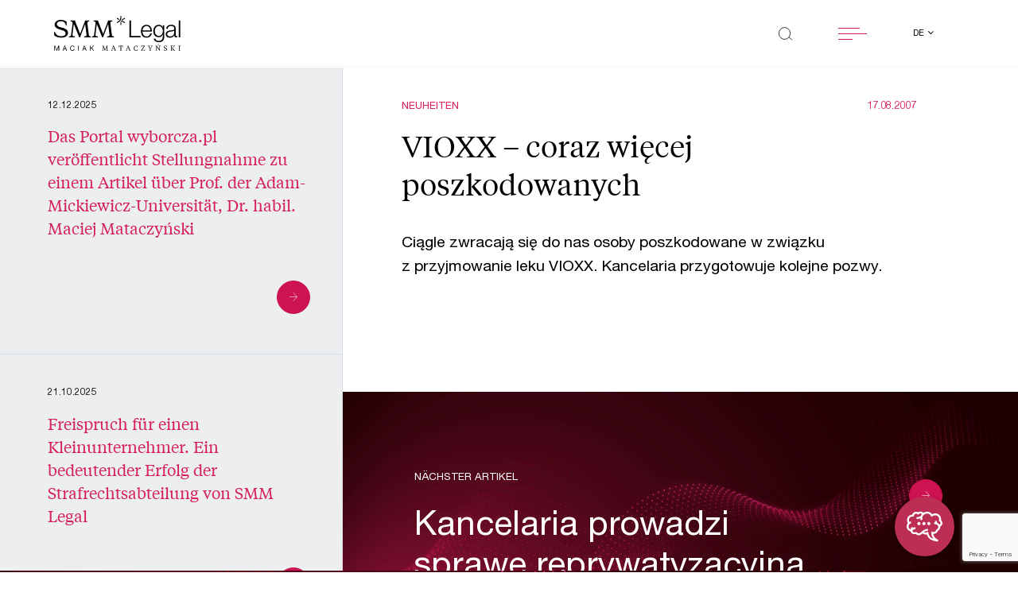

--- FILE ---
content_type: text/html; charset=UTF-8
request_url: https://smmlegal.pl/de/nachrichten/vioxx-coraz-wiecej-poszkodowanych/
body_size: 47671
content:

<!doctype html>
<html lang="de-DE">

<head>
    <!-- Required meta tags -->
    <meta
        charset="UTF-8">
    <meta name="viewport" content="width=device-width, initial-scale=1">

    <link rel="apple-touch-icon" sizes="180x180" href="apple-touch-icon.png">
    <link rel="icon" type="image/png" sizes="32x32" href="favicon-32x32.png">
    <link rel="icon" type="image/png" sizes="16x16" href="favicon-16x16.png">
    <link rel="manifest" href="site.webmanifest">
    <link rel="mask-icon" href="safari-pinned-tab.svg" color="#5bbad5">
    <link rel="preload" as="font"
        href="https://smmlegal.pl/wp-content/themes/smmlegal/assets/fonts/TiemposText-Regular.woff2">
    <link rel="preload" as="font"
        href="https://smmlegal.pl/wp-content/themes/smmlegal/assets/fonts/HelveticaNeueLTPro-Roman.woff2">
    <link rel="preload" as="font"
        href="https://smmlegal.pl/wp-content/themes/smmlegal/assets/fonts/HelveticaNeueLTPro-Lt.woff2">
    <link rel="preload" as="font"
        href="https://smmlegal.pl/wp-content/themes/smmlegal/assets/fonts/HelveticaNeueLTPro-Bd.woff2">
    <meta name="msapplication-TileColor" content="#da532c">
    <meta name="theme-color" content="#ffffff">
	<script src="https://storage.googleapis.com/chataize.appspot.com/js/widget/smm-legal-5.js" defer></script>

    
    <meta name='robots' content='index, follow, max-image-preview:large, max-snippet:-1, max-video-preview:-1' />

	<!-- This site is optimized with the Yoast SEO plugin v26.7 - https://yoast.com/wordpress/plugins/seo/ -->
	<title>VIOXX - coraz więcej poszkodowanych - SMM Legal Maciak Mataczyński Czech Sikorski</title>
	<meta name="description" content="Ciągle zwracają się do nas osoby poszkodowane w związku z przyjmowanie leku VIOXX. Kancelaria przygotowuje kolejne pozwy." />
	<link rel="canonical" href="https://smmlegal.pl/de/nachrichten/vioxx-coraz-wiecej-poszkodowanych/" />
	<meta property="og:locale" content="de_DE" />
	<meta property="og:type" content="article" />
	<meta property="og:title" content="VIOXX - coraz więcej poszkodowanych - SMM Legal Maciak Mataczyński Czech Sikorski" />
	<meta property="og:description" content="Ciągle zwracają się do nas osoby poszkodowane w związku z przyjmowanie leku VIOXX. Kancelaria przygotowuje kolejne pozwy." />
	<meta property="og:url" content="https://smmlegal.pl/de/nachrichten/vioxx-coraz-wiecej-poszkodowanych/" />
	<meta property="og:site_name" content="SMM Legal Maciak Mataczyński Czech Sikorski" />
	<meta property="article:modified_time" content="2021-09-24T13:04:57+00:00" />
	<meta property="og:image" content="https://smmlegal.pl/wp-content/uploads/2021/05/cropped-android-chrome-512x512-1.png" />
	<meta property="og:image:width" content="512" />
	<meta property="og:image:height" content="512" />
	<meta property="og:image:type" content="image/png" />
	<meta name="twitter:card" content="summary_large_image" />
	<meta name="twitter:site" content="@SMM_Legal" />
	<script type="application/ld+json" class="yoast-schema-graph">{"@context":"https://schema.org","@graph":[{"@type":"WebPage","@id":"https://smmlegal.pl/de/nachrichten/vioxx-coraz-wiecej-poszkodowanych/","url":"https://smmlegal.pl/de/nachrichten/vioxx-coraz-wiecej-poszkodowanych/","name":"VIOXX - coraz więcej poszkodowanych - SMM Legal Maciak Mataczyński Czech Sikorski","isPartOf":{"@id":"https://smmlegal.pl/de/#website"},"datePublished":"2007-08-17T11:34:20+00:00","dateModified":"2021-09-24T13:04:57+00:00","description":"Ciągle zwracają się do nas osoby poszkodowane w związku z przyjmowanie leku VIOXX. Kancelaria przygotowuje kolejne pozwy.","breadcrumb":{"@id":"https://smmlegal.pl/de/nachrichten/vioxx-coraz-wiecej-poszkodowanych/#breadcrumb"},"inLanguage":"de","potentialAction":[{"@type":"ReadAction","target":["https://smmlegal.pl/de/nachrichten/vioxx-coraz-wiecej-poszkodowanych/"]}]},{"@type":"BreadcrumbList","@id":"https://smmlegal.pl/de/nachrichten/vioxx-coraz-wiecej-poszkodowanych/#breadcrumb","itemListElement":[{"@type":"ListItem","position":1,"name":"Strona główna","item":"https://smmlegal.pl/de/"},{"@type":"ListItem","position":2,"name":"VIOXX &#8211; coraz więcej poszkodowanych"}]},{"@type":"WebSite","@id":"https://smmlegal.pl/de/#website","url":"https://smmlegal.pl/de/","name":"SMM Legal Maciak Mataczyński Czech Sikorski","description":"Jesteśmy kancelarią prawną wyspecjalizowaną w doradztwie biznesowym. Przełamujemy ograniczenia dzięki doświadczeniu i innowacyjnemu podejściu do problemów.","publisher":{"@id":"https://smmlegal.pl/de/#organization"},"potentialAction":[{"@type":"SearchAction","target":{"@type":"EntryPoint","urlTemplate":"https://smmlegal.pl/de/?s={search_term_string}"},"query-input":{"@type":"PropertyValueSpecification","valueRequired":true,"valueName":"search_term_string"}}],"inLanguage":"de"},{"@type":"Organization","@id":"https://smmlegal.pl/de/#organization","name":"SMM Legal Maciak Mataczyński Czech Sikorski spółka jawna","url":"https://smmlegal.pl/de/","logo":{"@type":"ImageObject","inLanguage":"de","@id":"https://smmlegal.pl/de/#/schema/logo/image/","url":"https://smmlegal.pl/wp-content/uploads/2021/05/cropped-android-chrome-512x512-1.png","contentUrl":"https://smmlegal.pl/wp-content/uploads/2021/05/cropped-android-chrome-512x512-1.png","width":512,"height":512,"caption":"SMM Legal Maciak Mataczyński Czech Sikorski spółka jawna"},"image":{"@id":"https://smmlegal.pl/de/#/schema/logo/image/"},"sameAs":["https://x.com/SMM_Legal","https://www.linkedin.com/company/smmlegal/"]}]}</script>
	<!-- / Yoast SEO plugin. -->


<link rel='dns-prefetch' href='//static.addtoany.com' />
<link rel='dns-prefetch' href='//cdnjs.cloudflare.com' />
<link rel='dns-prefetch' href='//maps.googleapis.com' />
<link rel="alternate" title="oEmbed (JSON)" type="application/json+oembed" href="https://smmlegal.pl/wp-json/oembed/1.0/embed?url=https%3A%2F%2Fsmmlegal.pl%2Fde%2Fnachrichten%2Fvioxx-coraz-wiecej-poszkodowanych%2F" />
<link rel="alternate" title="oEmbed (XML)" type="text/xml+oembed" href="https://smmlegal.pl/wp-json/oembed/1.0/embed?url=https%3A%2F%2Fsmmlegal.pl%2Fde%2Fnachrichten%2Fvioxx-coraz-wiecej-poszkodowanych%2F&#038;format=xml" />
<style id='wp-img-auto-sizes-contain-inline-css' type='text/css'>
img:is([sizes=auto i],[sizes^="auto," i]){contain-intrinsic-size:3000px 1500px}
/*# sourceURL=wp-img-auto-sizes-contain-inline-css */
</style>
<style id='wp-emoji-styles-inline-css' type='text/css'>

	img.wp-smiley, img.emoji {
		display: inline !important;
		border: none !important;
		box-shadow: none !important;
		height: 1em !important;
		width: 1em !important;
		margin: 0 0.07em !important;
		vertical-align: -0.1em !important;
		background: none !important;
		padding: 0 !important;
	}
/*# sourceURL=wp-emoji-styles-inline-css */
</style>
<style id='wp-block-library-inline-css' type='text/css'>
:root{--wp-block-synced-color:#7a00df;--wp-block-synced-color--rgb:122,0,223;--wp-bound-block-color:var(--wp-block-synced-color);--wp-editor-canvas-background:#ddd;--wp-admin-theme-color:#007cba;--wp-admin-theme-color--rgb:0,124,186;--wp-admin-theme-color-darker-10:#006ba1;--wp-admin-theme-color-darker-10--rgb:0,107,160.5;--wp-admin-theme-color-darker-20:#005a87;--wp-admin-theme-color-darker-20--rgb:0,90,135;--wp-admin-border-width-focus:2px}@media (min-resolution:192dpi){:root{--wp-admin-border-width-focus:1.5px}}.wp-element-button{cursor:pointer}:root .has-very-light-gray-background-color{background-color:#eee}:root .has-very-dark-gray-background-color{background-color:#313131}:root .has-very-light-gray-color{color:#eee}:root .has-very-dark-gray-color{color:#313131}:root .has-vivid-green-cyan-to-vivid-cyan-blue-gradient-background{background:linear-gradient(135deg,#00d084,#0693e3)}:root .has-purple-crush-gradient-background{background:linear-gradient(135deg,#34e2e4,#4721fb 50%,#ab1dfe)}:root .has-hazy-dawn-gradient-background{background:linear-gradient(135deg,#faaca8,#dad0ec)}:root .has-subdued-olive-gradient-background{background:linear-gradient(135deg,#fafae1,#67a671)}:root .has-atomic-cream-gradient-background{background:linear-gradient(135deg,#fdd79a,#004a59)}:root .has-nightshade-gradient-background{background:linear-gradient(135deg,#330968,#31cdcf)}:root .has-midnight-gradient-background{background:linear-gradient(135deg,#020381,#2874fc)}:root{--wp--preset--font-size--normal:16px;--wp--preset--font-size--huge:42px}.has-regular-font-size{font-size:1em}.has-larger-font-size{font-size:2.625em}.has-normal-font-size{font-size:var(--wp--preset--font-size--normal)}.has-huge-font-size{font-size:var(--wp--preset--font-size--huge)}.has-text-align-center{text-align:center}.has-text-align-left{text-align:left}.has-text-align-right{text-align:right}.has-fit-text{white-space:nowrap!important}#end-resizable-editor-section{display:none}.aligncenter{clear:both}.items-justified-left{justify-content:flex-start}.items-justified-center{justify-content:center}.items-justified-right{justify-content:flex-end}.items-justified-space-between{justify-content:space-between}.screen-reader-text{border:0;clip-path:inset(50%);height:1px;margin:-1px;overflow:hidden;padding:0;position:absolute;width:1px;word-wrap:normal!important}.screen-reader-text:focus{background-color:#ddd;clip-path:none;color:#444;display:block;font-size:1em;height:auto;left:5px;line-height:normal;padding:15px 23px 14px;text-decoration:none;top:5px;width:auto;z-index:100000}html :where(.has-border-color){border-style:solid}html :where([style*=border-top-color]){border-top-style:solid}html :where([style*=border-right-color]){border-right-style:solid}html :where([style*=border-bottom-color]){border-bottom-style:solid}html :where([style*=border-left-color]){border-left-style:solid}html :where([style*=border-width]){border-style:solid}html :where([style*=border-top-width]){border-top-style:solid}html :where([style*=border-right-width]){border-right-style:solid}html :where([style*=border-bottom-width]){border-bottom-style:solid}html :where([style*=border-left-width]){border-left-style:solid}html :where(img[class*=wp-image-]){height:auto;max-width:100%}:where(figure){margin:0 0 1em}html :where(.is-position-sticky){--wp-admin--admin-bar--position-offset:var(--wp-admin--admin-bar--height,0px)}@media screen and (max-width:600px){html :where(.is-position-sticky){--wp-admin--admin-bar--position-offset:0px}}
/*wp_block_styles_on_demand_placeholder:69753bdc5c0bc*/
/*# sourceURL=wp-block-library-inline-css */
</style>
<style id='classic-theme-styles-inline-css' type='text/css'>
/*! This file is auto-generated */
.wp-block-button__link{color:#fff;background-color:#32373c;border-radius:9999px;box-shadow:none;text-decoration:none;padding:calc(.667em + 2px) calc(1.333em + 2px);font-size:1.125em}.wp-block-file__button{background:#32373c;color:#fff;text-decoration:none}
/*# sourceURL=/wp-includes/css/classic-themes.min.css */
</style>
<link rel='stylesheet' id='wp-components-css' href='https://smmlegal.pl/wp-includes/css/dist/components/style.min.css?ver=23ef45cdc3fe5a5176cb51f93b047c11' type='text/css' media='all' />
<link rel='stylesheet' id='wp-preferences-css' href='https://smmlegal.pl/wp-includes/css/dist/preferences/style.min.css?ver=23ef45cdc3fe5a5176cb51f93b047c11' type='text/css' media='all' />
<link rel='stylesheet' id='wp-block-editor-css' href='https://smmlegal.pl/wp-includes/css/dist/block-editor/style.min.css?ver=23ef45cdc3fe5a5176cb51f93b047c11' type='text/css' media='all' />
<link rel='stylesheet' id='popup-maker-block-library-style-css' href='https://smmlegal.pl/wp-content/plugins/popup-maker/dist/packages/block-library-style.css?ver=dbea705cfafe089d65f1' type='text/css' media='all' />
<link rel='stylesheet' id='contact-form-7-css' href='https://smmlegal.pl/wp-content/plugins/contact-form-7/includes/css/styles.css?ver=6.1.4' type='text/css' media='all' />
<link rel='stylesheet' id='cmplz-general-css' href='https://smmlegal.pl/wp-content/plugins/complianz-gdpr-premium/assets/css/cookieblocker.min.css?ver=1762157471' type='text/css' media='all' />
<link rel='stylesheet' id='glide-core-css' href='https://smmlegal.pl/wp-content/themes/smmlegal/assets/scss/glide/glide.core.min.css?ver=3.4.1' type='text/css' media='all' />
<link rel='stylesheet' id='glide-theme-css' href='https://smmlegal.pl/wp-content/themes/smmlegal/assets/scss/glide/glide.theme.min.css?ver=3.4.1' type='text/css' media='all' />
<link rel='stylesheet' id='autocomplete-css' href='https://smmlegal.pl/wp-content/themes/smmlegal/assets/scss/autoComplete.css?ver=10.1.3' type='text/css' media='all' />
<link rel='stylesheet' id='smmlegal-style-css' href='https://smmlegal.pl/wp-content/themes/smmlegal/style.css?ver=0.1.21' type='text/css' media='all' />
<link rel='stylesheet' id='addtoany-css' href='https://smmlegal.pl/wp-content/plugins/add-to-any/addtoany.min.css?ver=1.16' type='text/css' media='all' />
<style id='addtoany-inline-css' type='text/css'>
@media screen and (max-width:600px){
.a2a_floating_style.a2a_vertical_style{display:none;}
}
.a2a_floating_style.a2a_vertical_style {
	display: none;
	flex-direction: column;
}
.single-post .a2a_floating_style.a2a_vertical_style {
	display: flex;
}
.a2a_vertical_style a {
	order: 1;
}
.a2a_vertical_style a .a2a_svg, .addtoany_share_save.addtoany_share {
	border-radius: 50%;
	width: 4.5rem;
	height: 4.5rem;
	display: flex;
	justify-content: center;
	align-items: center;
	background-color: #d61e5c;
}
.a2a_vertical_style a .a2a_svg svg, .addtoany_share_save.addtoany_share img {
	display: block;
	height: 30px;
	width: auto;
}
a.a2a_dd.addtoany_share_save.addtoany_share {
	order: 0;
	margin: 4px;
	z-index: 99;
	pointer-events: none;
}
a.a2a_dd.addtoany_share_save.addtoany_share:before {
	content: 'Udostępnij';
    display: block;
    position: absolute;
    top: -30px;
    left: 50%;
    transform: translate(-50%, -50%);
	color: #A4B1C1;
	font-size: 20px;
}
.a2a_vertical_style a:nth-child(1) {
	transform: translateY(-100%);
}
.a2a_vertical_style a:nth-child(2) {
	transform: translateY(-200%);
}
.a2a_vertical_style a:nth-child(3) {
	transform: translateY(-300%);
}
.a2a_vertical_style:hover a:nth-child(1), .a2a_vertical_style:hover a:nth-child(2), .a2a_vertical_style:hover a:nth-child(3) {
	transform: translateY(0);
}
/*# sourceURL=addtoany-inline-css */
</style>
<script type="text/javascript" id="addtoany-core-js-before">
/* <![CDATA[ */
window.a2a_config=window.a2a_config||{};a2a_config.callbacks=[];a2a_config.overlays=[];a2a_config.templates={};a2a_localize = {
	Share: "Teilen",
	Save: "Speichern",
	Subscribe: "Abonnieren",
	Email: "E-Mail",
	Bookmark: "Lesezeichen",
	ShowAll: "Alle anzeigen",
	ShowLess: "Weniger anzeigen",
	FindServices: "Dienst(e) suchen",
	FindAnyServiceToAddTo: "Um weitere Dienste ergänzen",
	PoweredBy: "Präsentiert von",
	ShareViaEmail: "Teilen via E-Mail",
	SubscribeViaEmail: "Via E-Mail abonnieren",
	BookmarkInYourBrowser: "Lesezeichen in deinem Browser",
	BookmarkInstructions: "Drücke Ctrl+D oder \u2318+D um diese Seite bei den Lesenzeichen zu speichern.",
	AddToYourFavorites: "Zu deinen Favoriten hinzufügen",
	SendFromWebOrProgram: "Senden von jeder E-Mail Adresse oder E-Mail-Programm",
	EmailProgram: "E-Mail-Programm",
	More: "Mehr&#8230;",
	ThanksForSharing: "Thanks for sharing!",
	ThanksForFollowing: "Thanks for following!"
};

a2a_config.icon_color="#d61e5c";

//# sourceURL=addtoany-core-js-before
/* ]]> */
</script>
<script type="text/javascript" defer src="https://static.addtoany.com/menu/page.js" id="addtoany-core-js"></script>
<script type="text/javascript" src="https://smmlegal.pl/wp-includes/js/jquery/jquery.min.js?ver=3.7.1" id="jquery-core-js"></script>
<script type="text/javascript" src="https://smmlegal.pl/wp-includes/js/jquery/jquery-migrate.min.js?ver=3.4.1" id="jquery-migrate-js"></script>
<script type="text/javascript" defer src="https://smmlegal.pl/wp-content/plugins/add-to-any/addtoany.min.js?ver=1.1" id="addtoany-jquery-js"></script>
<script type="text/javascript" id="wpso-front-scripts-js-extra">
/* <![CDATA[ */
var wpso = {"ajaxurl":"https://smmlegal.pl/wp-admin/admin-ajax.php","nonce":"ed97fc85fa","user_items":[]};
//# sourceURL=wpso-front-scripts-js-extra
/* ]]> */
</script>
<script type="text/javascript" src="https://smmlegal.pl/wp-content/plugins/wp-sort-order/js/front-scripts.js?ver=2026010938" id="wpso-front-scripts-js"></script>
<link rel="https://api.w.org/" href="https://smmlegal.pl/wp-json/" /><link rel="alternate" title="JSON" type="application/json" href="https://smmlegal.pl/wp-json/wp/v2/news/3663" /><link rel="EditURI" type="application/rsd+xml" title="RSD" href="https://smmlegal.pl/xmlrpc.php?rsd" />

<link rel='shortlink' href='https://smmlegal.pl/?p=3663' />
			<style>.cmplz-hidden {
					display: none !important;
				}</style><link rel="icon" href="https://smmlegal.pl/wp-content/uploads/2021/05/cropped-android-chrome-512x512-1-32x32.png" sizes="32x32" />
<link rel="icon" href="https://smmlegal.pl/wp-content/uploads/2021/05/cropped-android-chrome-512x512-1-192x192.png" sizes="192x192" />
<link rel="apple-touch-icon" href="https://smmlegal.pl/wp-content/uploads/2021/05/cropped-android-chrome-512x512-1-180x180.png" />
<meta name="msapplication-TileImage" content="https://smmlegal.pl/wp-content/uploads/2021/05/cropped-android-chrome-512x512-1-270x270.png" />
		<style type="text/css" id="wp-custom-css">
			@media (min-width: 992px) {
    .team-single__about__box {
        padding-left: 0 !important;
    }
}

.team-single__about__box__content {
	margin-bottom: 20px;
}		</style>
		    <link rel="stylesheet" href="https://smmlegal.pl/wp-content/themes/smmlegal/assets/scss/custom.css?v=2">
</head>

<body class="wp-singular news-template-default single single-news postid-3663 wp-theme-smmlegal">
    
    <div class="">
        <div class="">
            <header
                class="black">
                <div class="fixed-top">
                    <div class="container-fluid">
                        <div class="row justify-content-between">
                            <div class="col-8 col-sm-7 col-md-6 col-lg-4 col-xl-3">
                                <a href="https://smmlegal.pl/de">
                                    <svg xmlns="http://www.w3.org/2000/svg" viewBox="0 0 240.133 66.835"
                                        class="smmlogo d-none d-lg-block img-fluid">
                                        <g id="smmlogo" transform="translate(-35.247 -26.222)">
                                            <path id="Path_2204" data-name="Path 2204" class="cls-1"
                                                d="M149.9,30.338V62.614H147.05V30.338Z"
                                                transform="translate(124.977 4.601)" />
                                            <g id="Group_2386" data-name="Group 2386"
                                                transform="translate(35.751 80.514)">
                                                <path id="Path_2205" data-name="Path 2205" class="cls-1"
                                                    d="M37.152,53.128l2.887,8.1,2.9-8.1H44.6v9.636H43.45V54.746h-.025l-2.861,8.018H39.526l-2.861-8.018h-.025v8.018H35.485V53.128Z"
                                                    transform="translate(-35.485 -50.438)" />
                                                <path id="Path_2206" data-name="Path 2206" class="cls-1"
                                                    d="M47.74,53.128l3.577,9.636H49.97l-1-2.9H45.1l-1.027,2.9H42.827l3.566-9.636Zm.845,5.655-1.525-4.494h-.028l-1.55,4.494Z"
                                                    transform="translate(-27.278 -50.438)" />
                                                <path id="Path_2207" data-name="Path 2207" class="cls-1"
                                                    d="M55.619,54.612a2.734,2.734,0,0,0-1.66-.513,2.849,2.849,0,0,0-1.4.324,2.81,2.81,0,0,0-.961.87,3.842,3.842,0,0,0-.559,1.247A5.835,5.835,0,0,0,50.854,58a6.509,6.509,0,0,0,.18,1.559,3.791,3.791,0,0,0,.559,1.281,2.777,2.777,0,0,0,.968.873,2.886,2.886,0,0,0,1.41.324,2.6,2.6,0,0,0,1.072-.21,2.427,2.427,0,0,0,.807-.58,2.709,2.709,0,0,0,.534-.885,3.858,3.858,0,0,0,.231-1.106h1.218A4.491,4.491,0,0,1,56.64,62.09,3.743,3.743,0,0,1,53.87,63.1a4.206,4.206,0,0,1-1.862-.385,3.655,3.655,0,0,1-1.319-1.059,4.621,4.621,0,0,1-.79-1.593,7.111,7.111,0,0,1-.263-1.972,6.722,6.722,0,0,1,.282-1.976,4.851,4.851,0,0,1,.828-1.614,3.87,3.87,0,0,1,1.36-1.086,4.2,4.2,0,0,1,1.866-.4,4.475,4.475,0,0,1,1.36.2,3.591,3.591,0,0,1,1.142.593,3.262,3.262,0,0,1,.834.978,3.751,3.751,0,0,1,.436,1.358h-1.22A2.4,2.4,0,0,0,55.619,54.612Z"
                                                    transform="translate(-19.667 -50.56)" />
                                                <path id="Path_2208" data-name="Path 2208" class="cls-1"
                                                    d="M58.051,53.128v9.636H56.833V53.128Z"
                                                    transform="translate(-11.621 -50.438)" />
                                                <path id="Path_2209" data-name="Path 2209" class="cls-1"
                                                    d="M65.369,53.128l3.577,9.636H67.6l-1-2.9H62.726l-1.027,2.9H60.456l3.566-9.636Zm.845,5.655L64.69,54.289h-.028l-1.55,4.494Z"
                                                    transform="translate(-7.572 -50.438)" />
                                                <path id="Path_2210" data-name="Path 2210" class="cls-1"
                                                    d="M68.695,53.128v4.8l4.644-4.8h1.578l-3.861,3.886,4.013,5.75H73.532l-3.31-4.873-1.527,1.5v3.374H67.477V53.128Z"
                                                    transform="translate(0.277 -50.438)" />
                                                <path id="Path_2211" data-name="Path 2211" class="cls-1"
                                                    d="M86.768,55.215,84.059,62.68h-.436l-2.874-7.506-.68,5.79c-.013.1-.025.284-.025.324,0,.663.309.824,1.22.864v.527H78.235v-.527c.731-.025,1-.174,1.078-.809l.807-6.629c0-.716-.231-.959-1.089-.985V53.2h2.347a2.2,2.2,0,0,0,.193.756l2.539,6.777,2.412-6.777a2.486,2.486,0,0,0,.205-.756H89v.527c-.847.025-1.078.269-1.078.985l.807,6.629c.078.635.347.784,1.065.809v.527H86.266v-.527c.9-.04,1.22-.2,1.22-.864,0-.04-.013-.229-.025-.324Z"
                                                    transform="translate(12.302 -50.354)" />
                                                <path id="Path_2212" data-name="Path 2212" class="cls-1"
                                                    d="M92.56,59.612H88.775l-.565,1.472a1.735,1.735,0,0,0-.142.54c0,.419.322.568,1.207.593v.527H86.4v-.527c.345-.053.642-.133.781-.5l3.041-7.684-.4-.889h1.425l3.528,8.573c.14.364.4.445.769.5v.527H92.111v-.527c.885-.025,1.192-.161,1.192-.58a1.6,1.6,0,0,0-.142-.54Zm-3.554-.593h3.323l-1.694-4.227Z"
                                                    transform="translate(21.431 -50.418)" />
                                                <path id="Path_2213" data-name="Path 2213" class="cls-1"
                                                    d="M101.132,53.2l.205,2.821h-.411c-.758-1.849-.9-2.213-2.067-2.213h-.974v7.357c0,.824.5.959,1.36.985v.527H95.294v-.527c.86-.025,1.349-.161,1.349-.985V53.811h-.951c-1.167,0-1.309.364-2.078,2.213h-.4l.193-2.821Z"
                                                    transform="translate(29.049 -50.354)" />
                                                <path id="Path_2214" data-name="Path 2214" class="cls-1"
                                                    d="M105.706,59.612h-3.787l-.563,1.472a1.734,1.734,0,0,0-.142.54c0,.419.322.568,1.207.593v.527H99.547v-.527c.345-.053.642-.133.781-.5l3.041-7.684-.4-.889H104.4l3.528,8.573c.14.364.4.445.769.5v.527h-3.439v-.527c.885-.025,1.194-.161,1.194-.58a1.6,1.6,0,0,0-.142-.54Zm-3.556-.593h3.323l-1.692-4.227Z"
                                                    transform="translate(36.126 -50.418)" />
                                                <path id="Path_2215" data-name="Path 2215" class="cls-1"
                                                    d="M113.714,59.848h.474l-.3,2.3a5.687,5.687,0,0,1-2.988.743c-2.539,0-4.221-1.959-4.221-4.672,0-3.158,1.951-5.076,4.426-5.076a4.11,4.11,0,0,1,2.77.851v2.065h-.462c-.345-1.565-1.205-2.228-2.385-2.228-2.067,0-2.978,1.811-2.978,4.011,0,2.457,1.053,4.361,3.13,4.361C112.469,62.2,113.212,61.4,113.714,59.848Z"
                                                    transform="translate(44.103 -50.426)" />
                                                <path id="Path_2216" data-name="Path 2216" class="cls-1"
                                                    d="M118.01,62.045c1.129,0,1.425-.633,2.131-2.037h.424l-.424,2.673h-6.9v-.337l5.477-8.493h-2.861c-1.025,0-1.218.4-1.821,1.849h-.371V53.2h6.684v.352l-5.441,8.49Z"
                                                    transform="translate(51.43 -50.354)" />
                                                <path id="Path_2217" data-name="Path 2217" class="cls-1"
                                                    d="M125.9,54.851a1.25,1.25,0,0,0,.218-.621c0-.366-.269-.474-1.167-.5V53.2h2.887v.527a.9.9,0,0,0-.781.5l-2.836,4.63v2.308c0,.824.462.959,1.3.985v.527h-3.825v-.527c.86-.025,1.309-.161,1.309-.985v-2.3l-2.757-4.642a.922.922,0,0,0-.784-.5V53.2h3.4v.527c-.885.025-1.169.133-1.169.5a1.179,1.179,0,0,0,.231.621l1.963,3.321Z"
                                                    transform="translate(58.384 -50.354)" />
                                                <path id="Path_2218" data-name="Path 2218" class="cls-1"
                                                    d="M133.833,61.956l-.089-2.215h.449c.385,1.419,1.167,2.472,2.476,2.472,1.205,0,1.938-.621,1.938-1.728,0-.932-.578-1.364-2.131-1.97-1.707-.663-2.63-1.311-2.63-2.836a2.527,2.527,0,0,1,2.81-2.539,4.687,4.687,0,0,1,2.668.851v2.065H138.9c-.294-1.309-1.065-2.241-2.308-2.241a1.459,1.459,0,0,0-1.631,1.512c0,.919.436,1.336,2.027,1.957,1.887.729,2.785,1.432,2.785,2.931,0,1.728-1.436,2.673-3.143,2.673A4.355,4.355,0,0,1,133.833,61.956Z"
                                                    transform="translate(74.352 -50.426)" />
                                                <path id="Path_2219" data-name="Path 2219" class="cls-1"
                                                    d="M140.971,54.715c0-.824-.449-.959-1.309-.985V53.2h3.85v.527c-.834.025-1.3.161-1.3.985v6.453c0,.824.462.959,1.3.985v.527h-3.85v-.527c.86-.025,1.309-.161,1.309-.985Zm5.71,6.373c.731.849,1.078,1.012,1.656,1.065v.527H146.6a4.828,4.828,0,0,1-1.271-1.175l-2.988-3.645,3.219-3.253a.729.729,0,0,0,.282-.5c0-.244-.14-.309-1.025-.377V53.2h3.272v.527a1.935,1.935,0,0,0-1.413.688L143.627,57.5Z"
                                                    transform="translate(80.968 -50.354)" />
                                                <path id="Path_2220" data-name="Path 2220" class="cls-1"
                                                    d="M146.815,62.68v-.527c.86-.025,1.309-.161,1.309-.985V54.715c0-.824-.449-.959-1.309-.985V53.2h3.85v.527c-.86.025-1.309.161-1.309.985v6.453c0,.824.449.959,1.309.985v.527Z"
                                                    transform="translate(88.964 -50.354)" />
                                                <g id="Group_2385" data-name="Group 2385" transform="translate(192.2)">
                                                    <path id="Path_2221" data-name="Path 2221" class="cls-1"
                                                        d="M127.547,54.58c-.513-.633-.68-.837-1.309-.849V53.2h2.194l5.337,7.114v-5.6c0-.824-.449-.959-1.309-.985V53.2h3.361v.527c-.86.025-1.307.161-1.307.985V62.68h-.527l-5.7-7.493v5.981c0,.824.449.959,1.309.985v.527h-3.361v-.527c.86-.025,1.309-.161,1.309-.985Z"
                                                        transform="translate(-126.238 -50.354)" />
                                                    <path id="Path_2222" data-name="Path 2222" class="cls-1"
                                                        d="M128.308,53.887h.513l2-2.029h-1.538Z"
                                                        transform="translate(-123.925 -51.858)" />
                                                </g>
                                            </g>
                                            <path id="Path_2223" data-name="Path 2223" class="cls-1"
                                                d="M105.823,30.338V59.992h18.082v2.622H102.75V30.338Z"
                                                transform="translate(75.457 4.601)" />
                                            <path id="Path_2224" data-name="Path 2224" class="cls-1"
                                                d="M116.439,50.541a8.777,8.777,0,0,0,1.379,2.961,7.872,7.872,0,0,0,2.4,2.171,6.7,6.7,0,0,0,3.48.858,6.921,6.921,0,0,0,4.882-1.626,8.556,8.556,0,0,0,2.442-4.342h2.849a11.384,11.384,0,0,1-3.323,6.15q-2.421,2.17-6.849,2.169a10.866,10.866,0,0,1-4.769-.972,8.764,8.764,0,0,1-3.276-2.666,11.591,11.591,0,0,1-1.876-3.933,17.9,17.9,0,0,1-.61-4.725,16.949,16.949,0,0,1,.61-4.519,12.124,12.124,0,0,1,1.876-3.956,9.4,9.4,0,0,1,3.276-2.8,10.07,10.07,0,0,1,4.769-1.063,9.227,9.227,0,0,1,8.024,4.092,12.289,12.289,0,0,1,1.785,4.2,18.376,18.376,0,0,1,.451,4.814H116.009A12.653,12.653,0,0,0,116.439,50.541Zm14.1-8.7a8.584,8.584,0,0,0-1.468-2.645,7.323,7.323,0,0,0-2.306-1.853,6.617,6.617,0,0,0-3.075-.7,6.716,6.716,0,0,0-3.12.7,7.314,7.314,0,0,0-2.3,1.853,9.235,9.235,0,0,0-1.514,2.668,13.054,13.054,0,0,0-.748,3.1h15.1A10.327,10.327,0,0,0,130.544,41.839Z"
                                                transform="translate(87.097 8.967)" />
                                            <path id="Path_2225" data-name="Path 2225" class="cls-1"
                                                d="M144.562,61a9.042,9.042,0,0,1-1.787,3.526,7.763,7.763,0,0,1-3.185,2.215,13.272,13.272,0,0,1-4.816.769,14.493,14.493,0,0,1-3.435-.407,9.774,9.774,0,0,1-3.005-1.266,7.485,7.485,0,0,1-2.215-2.192,6.536,6.536,0,0,1-1.019-3.187h2.848a5.068,5.068,0,0,0,.881,2.194,5.29,5.29,0,0,0,1.584,1.423,6.978,6.978,0,0,0,2.056.79,10.712,10.712,0,0,0,2.3.25q3.977,0,5.741-2.26t1.764-6.51V53.186h-.091a8.312,8.312,0,0,1-2.916,3.48,7.778,7.778,0,0,1-4.5,1.311,11.3,11.3,0,0,1-4.791-.925A8.908,8.908,0,0,1,126.7,54.5a10.418,10.418,0,0,1-1.874-3.821A17.92,17.92,0,0,1,124.241,46a14.527,14.527,0,0,1,.7-4.543,11.241,11.241,0,0,1,2.033-3.753,9.489,9.489,0,0,1,3.3-2.531,10.432,10.432,0,0,1,4.5-.928,8.183,8.183,0,0,1,2.465.362,7.788,7.788,0,0,1,2.1,1.017,9.043,9.043,0,0,1,1.7,1.514,6.967,6.967,0,0,1,1.152,1.809h.091V34.922h2.846V56.35A17.825,17.825,0,0,1,144.562,61Zm-6.534-6.216a7.383,7.383,0,0,0,2.351-2.08,9.1,9.1,0,0,0,1.423-2.961,12.469,12.469,0,0,0,.476-3.435,14.865,14.865,0,0,0-.407-3.435,9.946,9.946,0,0,0-1.313-3.12,7.086,7.086,0,0,0-2.327-2.26,6.582,6.582,0,0,0-3.458-.86,6.844,6.844,0,0,0-3.48.837,7.409,7.409,0,0,0-2.4,2.194,9.141,9.141,0,0,0-1.379,3.1,14.653,14.653,0,0,0-.43,3.547,13.125,13.125,0,0,0,.451,3.435,8.775,8.775,0,0,0,1.4,2.961,7.235,7.235,0,0,0,2.4,2.08,7.036,7.036,0,0,0,3.435.792A6.484,6.484,0,0,0,138.028,54.789Z"
                                                transform="translate(99.481 8.967)" />
                                            <path id="Path_2226" data-name="Path 2226" class="cls-1"
                                                d="M137.206,38.539a6.678,6.678,0,0,1,1.967-2.442,8.3,8.3,0,0,1,2.914-1.4,14.141,14.141,0,0,1,3.708-.453,16.255,16.255,0,0,1,3.073.294,7.445,7.445,0,0,1,2.757,1.108,6.027,6.027,0,0,1,1.989,2.283,8.224,8.224,0,0,1,.769,3.818V54.135a1.5,1.5,0,0,0,1.673,1.718,2.2,2.2,0,0,0,.9-.18v2.4c-.333.061-.627.106-.881.136a8.728,8.728,0,0,1-.972.044,4.327,4.327,0,0,1-1.741-.292,2.347,2.347,0,0,1-1.017-.837,3.093,3.093,0,0,1-.474-1.29,10.907,10.907,0,0,1-.114-1.65h-.089a19.131,19.131,0,0,1-1.561,2.012,7.765,7.765,0,0,1-1.762,1.47,8.167,8.167,0,0,1-2.215.9,12.214,12.214,0,0,1-2.963.316,11.747,11.747,0,0,1-3.05-.383,6.83,6.83,0,0,1-2.486-1.222,5.809,5.809,0,0,1-1.673-2.124,7.062,7.062,0,0,1-.61-3.052,6.035,6.035,0,0,1,1.084-3.818,6.846,6.846,0,0,1,2.872-2.1,16.483,16.483,0,0,1,4.022-1.017q2.24-.3,4.545-.565.9-.089,1.582-.227a2.726,2.726,0,0,0,1.129-.474,2.186,2.186,0,0,0,.7-.925,4,4,0,0,0,.25-1.538,5.215,5.215,0,0,0-.474-2.374,3.767,3.767,0,0,0-1.313-1.468,5.311,5.311,0,0,0-1.942-.748,13.168,13.168,0,0,0-2.374-.2A7.183,7.183,0,0,0,141,37.929a5.047,5.047,0,0,0-1.809,4.136h-2.848A9.464,9.464,0,0,1,137.206,38.539Zm14.24,6.961a1.624,1.624,0,0,1-1.04.722,10.257,10.257,0,0,1-1.355.318q-1.811.318-3.73.565a20.271,20.271,0,0,0-3.505.745,6.87,6.87,0,0,0-2.6,1.423,3.4,3.4,0,0,0-1.017,2.645,4.146,4.146,0,0,0,.428,1.921,4.66,4.66,0,0,0,1.154,1.446,5,5,0,0,0,1.673.928,6.135,6.135,0,0,0,1.942.316,9.761,9.761,0,0,0,3.12-.5,7.655,7.655,0,0,0,2.6-1.446,6.887,6.887,0,0,0,2.419-5.379V45.5Z"
                                                transform="translate(111.902 8.967)" />
                                            <g id="Group_2393" data-name="Group 2393"
                                                transform="translate(35.247 33.742)">
                                                <g id="Group_2392" data-name="Group 2392">
                                                    <g id="Group_2388" data-name="Group 2388"
                                                        transform="translate(28.407 1.197)">
                                                        <g id="Group_2387" data-name="Group 2387">
                                                            <path id="Path_2227" data-name="Path 2227" class="cls-1"
                                                                d="M79.237,37.189l-9.7,25.427H67.973l-10.3-25.564L55.236,56.775c-.047.324-.093.966-.093,1.106,0,2.251,1.1,2.8,4.369,2.942v1.794H48.66V60.822c2.622-.093,3.585-.6,3.863-2.76l2.9-22.576c0-2.436-.828-3.264-3.91-3.355V30.338h8.414a7.19,7.19,0,0,0,.69,2.575l9.1,23.08,8.645-23.08a8.248,8.248,0,0,0,.735-2.575h8.139v1.794c-3.035.091-3.861.919-3.861,3.355l2.9,22.576c.277,2.162,1.243,2.666,3.816,2.76v1.794H77.444V60.822c3.219-.138,4.367-.69,4.367-2.942,0-.14-.044-.781-.091-1.106Z"
                                                                transform="translate(-48.66 -30.338)" />
                                                        </g>
                                                    </g>
                                                    <g id="Group_2390" data-name="Group 2390"
                                                        transform="translate(72.11 1.197)">
                                                        <g id="Group_2389" data-name="Group 2389">
                                                            <path id="Path_2228" data-name="Path 2228" class="cls-1"
                                                                d="M99.873,37.189l-9.7,25.427H88.609L78.31,37.052,75.872,56.775c-.047.324-.093.966-.093,1.106,0,2.251,1.105,2.8,4.369,2.942v1.794H69.3V60.822c2.622-.093,3.588-.6,3.863-2.76l2.9-22.576c0-2.436-.828-3.264-3.91-3.355V30.338h8.414a7.147,7.147,0,0,0,.69,2.575l9.1,23.08L99,32.913a8.309,8.309,0,0,0,.737-2.575h8.137v1.794c-3.033.091-3.861.919-3.861,3.355l2.9,22.576c.277,2.162,1.243,2.666,3.816,2.76v1.794H98.079V60.822c3.219-.138,4.369-.69,4.369-2.942,0-.14-.047-.781-.093-1.106Z"
                                                                transform="translate(-69.296 -30.338)" />
                                                        </g>
                                                    </g>
                                                    <g id="Group_2391" data-name="Group 2391">
                                                        <path id="Path_2229" data-name="Path 2229" class="cls-1"
                                                            d="M35.569,59.831l-.322-6.976h1.61c1.379,4.829,5.14,8.276,11.349,8.276,5.991,0,9.005-1.978,9.005-5.748,0-3.173-3.526-5.246-9.333-6.663-6.33-1.546-11.618-4.509-11.618-9.706,0-4.873,4.558-9.242,11.97-9.242a18.981,18.981,0,0,1,10.928,3.494V40.3H57.639c-1.057-4.46-3.037-7.832-9.433-7.832-5.007,0-7.7,2.406-7.7,5.35,0,3.126,2.963,5.466,8.925,6.667,7.762,1.563,12.214,4.873,12.214,9.977,0,5.885-4.619,9.38-13.5,9.38A20.848,20.848,0,0,1,35.569,59.831Z"
                                                            transform="translate(-35.247 -29.773)" />
                                                    </g>
                                                </g>
                                            </g>
                                            <g id="Group_2394" data-name="Group 2394"
                                                transform="translate(153.998 26.222)">
                                                <path id="Path_2230" data-name="Path 2230" class="cls-1"
                                                    d="M95.1,30.337" transform="translate(-87.089 -21.622)" />
                                                <path id="Path_2231" data-name="Path 2231" class="cls-1"
                                                    d="M95.11,30.309" transform="translate(-87.081 -21.653)" />
                                                <path id="Path_2232" data-name="Path 2232" class="cls-1"
                                                    d="M98.532,26.222l1.722,0,0,4.2a8.54,8.54,0,0,1-4.39,7.459l-3.7,2.059-.839-1.506,3.35-1.862a7.5,7.5,0,0,0,3.861-6.557Z"
                                                    transform="translate(-91.319 -26.222)" />
                                                <path id="Path_2233" data-name="Path 2233" class="cls-1"
                                                    d="M97.713,31A8.546,8.546,0,0,1,94.9,35.752a.479.479,0,0,0-.167.358l-.011,5.58h1.726l0-7.249,6.362,3.545.841-1.508-6.3-3.5,1.474-.817,4.831-2.677-.839-1.508-3.994,2.219-.881.489A.472.472,0,0,0,97.713,31Z"
                                                    transform="translate(-87.517 -24.262)" />
                                                <path id="Path_2234" data-name="Path 2234" class="cls-1"
                                                    d="M96.417,30.344l-4.255-2.372-.841,1.508,4.212,2.34A7.609,7.609,0,0,0,96.417,30.344Z"
                                                    transform="translate(-91.317 -24.266)" />
                                            </g>
                                        </g>
                                    </svg>
                                    <svg xmlns="http://www.w3.org/2000/svg" viewBox="0 0 165.999 34.754"
                                        class="smmlogo d-block d-lg-none">
                                        <g id="logo-mobile" transform="translate(-35.247 -26.222)">
                                            <path id="Path_2204" data-name="Path 2204" class="cls-1"
                                                d="M149.02,30.338V52.662h-1.97V30.338Z"
                                                transform="translate(52.226 1.913)" />
                                            <path id="Path_2223" data-name="Path 2223" class="cls-1"
                                                d="M104.875,30.338V50.849h12.507v1.813H102.75V30.338Z"
                                                transform="translate(31.545 1.913)" />
                                            <path id="Path_2224" data-name="Path 2224" class="cls-1"
                                                d="M115.429,45.516a6.07,6.07,0,0,0,.954,2.048,5.445,5.445,0,0,0,1.658,1.5,4.636,4.636,0,0,0,2.407.593,4.787,4.787,0,0,0,3.376-1.125,5.918,5.918,0,0,0,1.689-3h1.97a7.874,7.874,0,0,1-2.3,4.254,6.855,6.855,0,0,1-4.737,1.5,7.516,7.516,0,0,1-3.3-.672,6.062,6.062,0,0,1-2.266-1.844,8.017,8.017,0,0,1-1.3-2.72,12.381,12.381,0,0,1-.422-3.268,11.723,11.723,0,0,1,.422-3.126,8.386,8.386,0,0,1,1.3-2.736,6.5,6.5,0,0,1,2.266-1.938,6.966,6.966,0,0,1,3.3-.735,6.382,6.382,0,0,1,5.55,2.83,8.5,8.5,0,0,1,1.235,2.908,12.709,12.709,0,0,1,.312,3.33H115.132A8.751,8.751,0,0,0,115.429,45.516Zm9.756-6.019a5.938,5.938,0,0,0-1.015-1.83,5.065,5.065,0,0,0-1.6-1.282,4.577,4.577,0,0,0-2.127-.485,4.646,4.646,0,0,0-2.158.485,5.059,5.059,0,0,0-1.594,1.282,6.387,6.387,0,0,0-1.047,1.846,9.028,9.028,0,0,0-.517,2.142h10.444A7.143,7.143,0,0,0,125.185,39.5Z"
                                                transform="translate(36.411 3.721)" />
                                            <path id="Path_2225" data-name="Path 2225" class="cls-1"
                                                d="M138.3,52.754a6.254,6.254,0,0,1-1.236,2.439,5.369,5.369,0,0,1-2.2,1.532,9.18,9.18,0,0,1-3.331.532,10.024,10.024,0,0,1-2.376-.281,6.76,6.76,0,0,1-2.079-.876,5.177,5.177,0,0,1-1.532-1.516,4.521,4.521,0,0,1-.7-2.2h1.97a3.506,3.506,0,0,0,.609,1.518,3.659,3.659,0,0,0,1.1.984,4.827,4.827,0,0,0,1.422.546,7.41,7.41,0,0,0,1.594.173,4.732,4.732,0,0,0,3.971-1.563,7.2,7.2,0,0,0,1.22-4.5V47.346h-.063a5.749,5.749,0,0,1-2.017,2.407,5.38,5.38,0,0,1-3.111.907,7.814,7.814,0,0,1-3.313-.64,6.161,6.161,0,0,1-2.268-1.767,7.206,7.206,0,0,1-1.3-2.643,12.394,12.394,0,0,1-.407-3.236,10.048,10.048,0,0,1,.485-3.142,7.775,7.775,0,0,1,1.406-2.6,6.563,6.563,0,0,1,2.282-1.751,7.216,7.216,0,0,1,3.111-.642,5.66,5.66,0,0,1,1.705.25,5.387,5.387,0,0,1,1.453.7,6.255,6.255,0,0,1,1.173,1.047,4.82,4.82,0,0,1,.8,1.251h.063V34.713h1.969V49.534A12.328,12.328,0,0,1,138.3,52.754Zm-4.519-4.3a5.107,5.107,0,0,0,1.626-1.438,6.3,6.3,0,0,0,.984-2.048,8.625,8.625,0,0,0,.33-2.376,10.281,10.281,0,0,0-.281-2.376,6.879,6.879,0,0,0-.908-2.158,4.9,4.9,0,0,0-1.61-1.563,4.553,4.553,0,0,0-2.392-.595,4.734,4.734,0,0,0-2.407.579A5.124,5.124,0,0,0,127.462,38a6.323,6.323,0,0,0-.954,2.142,10.137,10.137,0,0,0-.3,2.454,9.078,9.078,0,0,0,.312,2.376,6.07,6.07,0,0,0,.97,2.048,5,5,0,0,0,1.657,1.438,4.867,4.867,0,0,0,2.376.548A4.485,4.485,0,0,0,133.777,48.455Z"
                                                transform="translate(41.623 3.719)" />
                                            <path id="Path_2226" data-name="Path 2226" class="cls-1"
                                                d="M136.635,37.215A4.62,4.62,0,0,1,138,35.526a5.741,5.741,0,0,1,2.016-.968,9.781,9.781,0,0,1,2.565-.313,11.244,11.244,0,0,1,2.125.2,5.149,5.149,0,0,1,1.907.766,4.169,4.169,0,0,1,1.375,1.579,5.689,5.689,0,0,1,.532,2.641V48a1.037,1.037,0,0,0,1.157,1.188,1.519,1.519,0,0,0,.625-.125v1.657c-.23.042-.434.073-.609.094a6.036,6.036,0,0,1-.672.031,2.993,2.993,0,0,1-1.2-.2,1.623,1.623,0,0,1-.7-.579,2.14,2.14,0,0,1-.328-.892,7.542,7.542,0,0,1-.079-1.141h-.062a13.239,13.239,0,0,1-1.08,1.392,5.373,5.373,0,0,1-1.219,1.017,5.651,5.651,0,0,1-1.532.625,8.448,8.448,0,0,1-2.049.218,8.125,8.125,0,0,1-2.109-.265,4.725,4.725,0,0,1-1.72-.845,4.018,4.018,0,0,1-1.157-1.469,4.884,4.884,0,0,1-.422-2.111,4.174,4.174,0,0,1,.75-2.641,4.736,4.736,0,0,1,1.986-1.455,11.4,11.4,0,0,1,2.782-.7q1.549-.2,3.144-.391.624-.062,1.094-.157a1.886,1.886,0,0,0,.781-.328,1.512,1.512,0,0,0,.485-.64,2.77,2.77,0,0,0,.173-1.063,3.607,3.607,0,0,0-.328-1.642,2.605,2.605,0,0,0-.908-1.015,3.673,3.673,0,0,0-1.343-.517,9.108,9.108,0,0,0-1.642-.141,4.968,4.968,0,0,0-3.064.892,3.491,3.491,0,0,0-1.251,2.861h-1.97A6.546,6.546,0,0,1,136.635,37.215Zm9.85,4.815a1.123,1.123,0,0,1-.719.5,7.094,7.094,0,0,1-.938.22q-1.252.22-2.58.391a14.021,14.021,0,0,0-2.424.516,4.751,4.751,0,0,0-1.8.984,2.353,2.353,0,0,0-.7,1.83,2.868,2.868,0,0,0,.3,1.329,3.223,3.223,0,0,0,.8,1,3.458,3.458,0,0,0,1.157.642,4.244,4.244,0,0,0,1.343.218,6.751,6.751,0,0,0,2.158-.344,5.3,5.3,0,0,0,1.8-1,4.763,4.763,0,0,0,1.673-3.721V42.03Z"
                                                transform="translate(46.788 3.721)" />
                                            <g id="Group_2393" data-name="Group 2393"
                                                transform="translate(35.247 31.424)">
                                                <g id="Group_2392" data-name="Group 2392">
                                                    <g id="Group_2388" data-name="Group 2388"
                                                        transform="translate(19.648 0.828)">
                                                        <g id="Group_2387" data-name="Group 2387">
                                                            <path id="Path_2227" data-name="Path 2227" class="cls-1"
                                                                d="M69.81,35.077,63.1,52.664H62.018L54.894,34.982,53.208,48.624c-.032.224-.064.668-.064.765,0,1.557.763,1.939,3.022,2.035v1.241H48.66V51.423c1.813-.064,2.48-.413,2.672-1.909l2-15.615c0-1.685-.573-2.257-2.7-2.32V30.338h5.82a4.973,4.973,0,0,0,.478,1.781l6.3,15.964L69.2,32.119a5.705,5.705,0,0,0,.508-1.781h5.629v1.241c-2.1.063-2.67.636-2.67,2.32l2,15.615c.192,1.5.86,1.844,2.64,1.909v1.241H68.569V51.423c2.227-.1,3.021-.478,3.021-2.035,0-.1-.031-.541-.063-.765Z"
                                                                transform="translate(-48.66 -30.338)" />
                                                        </g>
                                                    </g>
                                                    <g id="Group_2390" data-name="Group 2390"
                                                        transform="translate(49.877 0.828)">
                                                        <g id="Group_2389" data-name="Group 2389">
                                                            <path id="Path_2228" data-name="Path 2228" class="cls-1"
                                                                d="M90.446,35.077l-6.71,17.587H82.654L75.53,34.982,73.844,48.624c-.032.224-.064.668-.064.765,0,1.557.765,1.939,3.022,2.035v1.241H69.3V51.423c1.813-.064,2.481-.413,2.672-1.909l2-15.615c0-1.685-.573-2.257-2.7-2.32V30.338h5.82a4.943,4.943,0,0,0,.478,1.781l6.3,15.964,5.978-15.964a5.746,5.746,0,0,0,.51-1.781h5.628v1.241c-2.1.063-2.67.636-2.67,2.32l2,15.615c.192,1.5.86,1.844,2.64,1.909v1.241H89.2V51.423c2.227-.1,3.022-.478,3.022-2.035,0-.1-.032-.541-.064-.765Z"
                                                                transform="translate(-69.296 -30.338)" />
                                                        </g>
                                                    </g>
                                                    <g id="Group_2391" data-name="Group 2391">
                                                        <path id="Path_2229" data-name="Path 2229" class="cls-1"
                                                            d="M35.47,50.564l-.223-4.825H36.36a7.6,7.6,0,0,0,7.85,5.725c4.144,0,6.229-1.368,6.229-3.976,0-2.194-2.439-3.628-6.456-4.608-4.378-1.069-8.036-3.119-8.036-6.713,0-3.371,3.152-6.393,8.279-6.393a13.128,13.128,0,0,1,7.559,2.417v4.866h-1.05c-.731-3.085-2.1-5.417-6.524-5.417-3.463,0-5.329,1.664-5.329,3.7,0,2.162,2.049,3.781,6.173,4.611,5.369,1.081,8.448,3.371,8.448,6.9,0,4.071-3.195,6.488-9.338,6.488A14.42,14.42,0,0,1,35.47,50.564Z"
                                                            transform="translate(-35.247 -29.773)" />
                                                    </g>
                                                </g>
                                            </g>
                                            <g id="Group_2394" data-name="Group 2394"
                                                transform="translate(117.519 26.222)">
                                                <path id="Path_2230" data-name="Path 2230" class="cls-1"
                                                    d="M95.1,30.337" transform="translate(-89.56 -24.309)"
                                                    fill="#fff" />
                                                <path id="Path_2231" data-name="Path 2231" class="cls-1"
                                                    d="M95.11,30.309" transform="translate(-89.557 -24.322)"
                                                    fill="#fff" />
                                                <path id="Path_2232" data-name="Path 2232" class="cls-1"
                                                    d="M96.308,26.222H97.5v2.9a5.907,5.907,0,0,1-3.037,5.159L91.9,35.708l-.58-1.042,2.317-1.288a5.19,5.19,0,0,0,2.67-4.535Z"
                                                    transform="translate(-91.319 -26.222)" />
                                                <path id="Path_2233" data-name="Path 2233" class="cls-1"
                                                    d="M96.79,30.07a5.911,5.911,0,0,1-1.947,3.284.331.331,0,0,0-.116.248l-.007,3.86h1.194l0-5.014,4.4,2.452.582-1.043-4.358-2.421,1.02-.565,3.341-1.852-.58-1.043L97.559,29.51l-.609.338A.326.326,0,0,0,96.79,30.07Z"
                                                    transform="translate(-89.738 -25.407)" />
                                                <path id="Path_2234" data-name="Path 2234" class="cls-1"
                                                    d="M94.845,29.613,91.9,27.972l-.582,1.043,2.914,1.619A5.262,5.262,0,0,0,94.845,29.613Z"
                                                    transform="translate(-91.318 -25.409)" />
                                            </g>
                                        </g>
                                    </svg>

                                </a>

                            </div>
                            <div class="col-10 col-sm-9 col-md-6 col-lg-5 col-xl-4 col-xxl-3">
                                <div class="header-items h-100">
                                    <div class="header-item">
                                        <button class="btn search-btn">
                                            <svg xmlns="http://www.w3.org/2000/svg" viewBox="0 0 30.024 30.024"
                                                class="search-icon search-icon-white">
                                                <g id="search-icon"
                                                    transform="matrix(0.629, -0.777, 0.777, 0.629, 0, 16.59)">
                                                    <g id="Ellipse_1" data-name="Ellipse 1" class="cls-1">
                                                        <circle class="cls-2" cx="10.674" cy="10.674" r="10.674" />
                                                        <circle class="cls-3" cx="10.674" cy="10.674" r="10.174" />
                                                    </g>
                                                    <path id="Path_8" data-name="Path 8" class="cls-1" d="M0,0V7.694"
                                                        transform="translate(10.443 20.826)" />
                                                </g>
                                            </svg>
                                        </button>
                                    </div>
                                    <div class="header-item">
                                        <button class="btn hamburger">
                                            <span class="hamburger__line"></span>
                                        </button>
                                    </div>
                                    <div class="header-item">
                                                                                <div class="btn-group language-switcher">
                                            <button type="button" class="btn dropdown-toggle text-uppercase"
                                                data-bs-toggle="dropdown" aria-expanded="false">
                                                de                                            </button>
                                            <ul class="dropdown-menu">
                                                                                                <li><a class="dropdown-item"
                                                        href="https://smmlegal.pl/en/">English</a>
                                                </li>
                                                                                                <li><a class="dropdown-item"
                                                        href="https://smmlegal.pl/de/nachrichten/vioxx-coraz-wiecej-poszkodowanych/">Deutsch</a>
                                                </li>
                                                                                                <li><a class="dropdown-item"
                                                        href="https://smmlegal.pl/">Polski</a>
                                                </li>
                                                                                                <!-- <li><a class="dropdown-item" href="#">Polski</a></li>
                                            <li><a class="dropdown-item" href="#">English</a></li>
                                            <li><a class="dropdown-item" href="#">Deutsch</a></li> -->
                                            </ul>
                                        </div>
                                                                            </div>
                                                                    </div>
                            </div>
                        </div>
                    </div>
                </div>
                <div class="overlay"></div>
                <div class="megamenu slider-container">
                    <div class="container-fluid">
                        <div class="row">
                            <div class="col-11 col-md-9 col-lg-6 col-xl-5 offset-lg-2 offset-xxl-5 order-lg-2">
                                                                <nav class="pb-l pt-xl">
                                    <ul id="primary-menu-list" class="menu-wrapper"><li id="menu-item-2491" class="menu-item menu-item-type-custom menu-item-object-custom menu-item-2491"><a href="/de/spezialisierungen/">Schwerpunkte</a></li>
<li id="menu-item-6294" class="menu-item menu-item-type-custom menu-item-object-custom menu-item-6294"><a href="/de/transformationen">Transformationen</a></li>
<li id="menu-item-2492" class="menu-item menu-item-type-custom menu-item-object-custom menu-item-2492"><a href="/de/case-studies/">Case Study</a></li>
<li id="menu-item-2493" class="menu-item menu-item-type-custom menu-item-object-custom menu-item-2493"><a href="/de/news/?latest">Neuheiten</a></li>
<li id="menu-item-2495" class="menu-item menu-item-type-post_type menu-item-object-page menu-item-2495"><a href="https://smmlegal.pl/de/ueber-uns/">Über Uns</a></li>
<li id="menu-item-2496" class="menu-item menu-item-type-custom menu-item-object-custom menu-item-2496"><a href="/de/team">Team</a></li>
<li id="menu-item-2497" class="menu-item menu-item-type-post_type menu-item-object-page menu-item-2497"><a href="https://smmlegal.pl/de/karriere/">Karriere</a></li>
<li id="menu-item-2500" class="menu-item menu-item-type-post_type menu-item-object-page menu-item-2500"><a href="https://smmlegal.pl/de/kontakt/">Kontakt</a></li>
</ul>                                </nav>
                                                            </div>
                            <div class="col-5 col-md-7 d-lg-none">
                                <div class="mobile-social-header pb-l pt-xl">
                                    <a href="#search" class="d-inline-block search-btn">
                                        <button
                                            class="button button--small button--primary button--slider button--grey">
                                            <div class="button__deco">
                                                <div class="button__deco-filler"></div>
                                            </div>
                                            <span class="button__text">
                                                <span class="button__text-inner">
                                                    <svg xmlns="http://www.w3.org/2000/svg" viewBox="0 0 30.024 30.024"
                                                        class="search-icon search-icon-white">
                                                        <g id="search-icon"
                                                            transform="matrix(0.629, -0.777, 0.777, 0.629, 0, 16.59)">
                                                            <g id="Ellipse_1" data-name="Ellipse 1" class="cls-1">
                                                                <circle class="cls-2" cx="10.674" cy="10.674"
                                                                    r="10.674" />
                                                                <circle class="cls-3" cx="10.674" cy="10.674"
                                                                    r="10.174" />
                                                            </g>
                                                            <path id="Path_8" data-name="Path 8" class="cls-1"
                                                                d="M0,0V7.694" transform="translate(10.443 20.826)" />
                                                        </g>
                                                    </svg>
                                                </span>
                                            </span>
                                        </button>
                                    </a>
                                    <a href="https://www.linkedin.com/company/smmlegal/"
                                        class="d-inline-block" target="_blank">
                                        <button
                                            class="button button--small button--primary button--slider button--grey">
                                            <div class="button__deco">
                                                <div class="button__deco-filler"></div>
                                            </div>
                                            <span class="button__text">
                                                <span class="button__text-inner">
                                                    <i class="linkedin"></i>
                                                </span>
                                            </span>
                                        </button>
                                    </a>
                                    <a href="https://twitter.com/SMM_Legal"
                                        class="d-inline-block" target="_blank">
                                        <button
                                            class="button button--small button--primary button--slider button--grey">
                                            <div class="button__deco">
                                                <div class="button__deco-filler"></div>
                                            </div>
                                            <span class="button__text">
                                                <span class="button__text-inner">
                                                    <i class="twitter"></i>
                                                </span>
                                            </span>
                                        </button>
                                    </a>
                                </div>
                            </div>
                            <div
                                class="col-18 col-md-9 col-lg-6 col-xl-3 col-xxl-3 order-lg-1 offset-lg-1 offset-xxl-0 align-self-end mb-xl d-none d-lg-block">
                                <div class="address-box pb-s">
                                    <p>Büro Warszawa:                                    </p>
                                    <p><a href="tel:+48221010430">+48 22 10 10 430</a></p>
                                </div>
                                <div class="address-box pb-s">
                                    <p>Büro Poznań:                                    </p>
                                    <p><a href="tel:+48618481539">+48 61 848 15 39</a></p>
                                </div>
                                <div class="social-links py-s">
                                    <a href="https://www.linkedin.com/company/smmlegal/"
                                        class="d-inline-block" target="_blank">
                                        <button
                                            class="button button--small button--primary button--grey button--scale disable-magnetic">
                                            <div class="button__deco">
                                                <div class="button__deco-filler"></div>
                                            </div>
                                            <span class="button__text">
                                                <span class="button__text-inner">
                                                    <i class="linkedin"></i>
                                                </span>
                                            </span>
                                        </button>
                                    </a>
                                    <a href="https://twitter.com/SMM_Legal"
                                        class="d-inline-block" target="_blank">
                                        <button
                                            class="button button--small button--primary button--slider button--grey button--scale disable-magnetic">
                                            <div class="button__deco">
                                                <div class="button__deco-filler"></div>
                                            </div>
                                            <span class="button__text">
                                                <span class="button__text-inner">
                                                    <i class="twitter"></i>
                                                </span>
                                            </span>
                                        </button>
                                    </a>
                                </div>
                            </div>
                            <div
                                class="col-18 col-md-9 col-lg-6 col-xl-3 col-xxl-2 offset-lg-3 order-lg-3 align-self-end d-none d-lg-block">
                                <img src="https://smmlegal.pl/wp-content/themes/smmlegal/assets/img/slogan.png"
                                    class="d-block img-fluid py-s mb-xl" />
                            </div>
                        </div>
                    </div>
                </div>
                <div class="search-box">
                    <div class="container-fluid">
                        <div class="row justify-content-center">
                            <div class="col-18 col-lg-16 col-xl-14">
                                <form method="get" class="searchform" action="https://smmlegal.pl/de/">
    <div class="input-group">
        <input type="submit" class="submit form-control" name="submit" value="" />
        <input class="search-input form-control" type="text" name="s" id="s" value="" placeholder="Suche..." />
    </div>
</form>                            </div>
                        </div>
                    </div>
                </div>
            </header>
            <div class="viewport">
                <div class="content-wrapper">
                    <main>
<div class="news-wrapper" data-barba="wrapper">

    <div class="news-list">
        <!-- <div class="news-filter">
            <select class="news-filter-year">
                <option value="0" hidden selected>Wszystkie lata</option>

            </select>
        </div> -->
        <div class="news__mobile-nav">
            <a href="#">Neuheiten</a>
        </div>
        <div class="slider-container">
                        


			    
<div class="news-item current">
    <div class="news-section__box__title pb-m">
        <p class="date text-18 pb-s">
            12.12.2025        </p>
        <a href="https://smmlegal.pl/de/nachrichten/gazeta-wyborcza-veroeffentlicht-stellungnahme-zu-einem-artikel-ueber-prof-der-adam-mickiewicz-universitaet-dr-habil-maciej-mataczynski-2/">
            <h3 class="text-primary text-30">
                Das Portal wyborcza.pl veröffentlicht Stellungnahme zu einem Artikel über Prof. der Adam-Mickiewicz-Universität, Dr. habil. Maciej Mataczyński            </h3>
        </a>
    </div>
    <div class="news-section__box__more text-right">
        <a href="https://smmlegal.pl/de/nachrichten/gazeta-wyborcza-veroeffentlicht-stellungnahme-zu-einem-artikel-ueber-prof-der-adam-mickiewicz-universitaet-dr-habil-maciej-mataczynski-2/" data-postid="7045">
            <button class="button button--small button--primary button--slider">
                <div class="button__deco">
                    <div class="button__deco-filler"></div>
                </div>
                <span class="button__text">
                    <span class="button__text-inner">
                        <svg xmlns="http://www.w3.org/2000/svg" class="arrow-next" viewBox="0 0 19.346 19.346">
                            <g id="arrow-next" transform="translate(9.319 0.354) rotate(45)">
                                <path id="Path_45" data-name="Path 45" class="cls-1" d="M0,0H13.18V13.18"/>
                                <line id="Line_1" data-name="Line 1" class="cls-1" y1="12.775" x2="12.775" transform="translate(0.404)"/>
                            </g>
                        </svg>
                    </span>
                </span>
            </button>
        </a>
    </div>
</div>    
<div class="news-item current">
    <div class="news-section__box__title pb-m">
        <p class="date text-18 pb-s">
            21.10.2025        </p>
        <a href="https://smmlegal.pl/de/nachrichten/freispruch-fuer-einen-kleinunternehmer-ein-bedeutender-erfolg-der-strafrechtsabteilung-von-smm-lega/">
            <h3 class="text-primary text-30">
                Freispruch für einen Kleinunternehmer. Ein bedeutender Erfolg der Strafrechtsabteilung von SMM Legal            </h3>
        </a>
    </div>
    <div class="news-section__box__more text-right">
        <a href="https://smmlegal.pl/de/nachrichten/freispruch-fuer-einen-kleinunternehmer-ein-bedeutender-erfolg-der-strafrechtsabteilung-von-smm-lega/" data-postid="6995">
            <button class="button button--small button--primary button--slider">
                <div class="button__deco">
                    <div class="button__deco-filler"></div>
                </div>
                <span class="button__text">
                    <span class="button__text-inner">
                        <svg xmlns="http://www.w3.org/2000/svg" class="arrow-next" viewBox="0 0 19.346 19.346">
                            <g id="arrow-next" transform="translate(9.319 0.354) rotate(45)">
                                <path id="Path_45" data-name="Path 45" class="cls-1" d="M0,0H13.18V13.18"/>
                                <line id="Line_1" data-name="Line 1" class="cls-1" y1="12.775" x2="12.775" transform="translate(0.404)"/>
                            </g>
                        </svg>
                    </span>
                </span>
            </button>
        </a>
    </div>
</div>    
<div class="news-item current">
    <div class="news-section__box__title pb-m">
        <p class="date text-18 pb-s">
            26.03.2025        </p>
        <a href="https://smmlegal.pl/de/nachrichten/smm-legal-erneut-unter-den-ausgezeichneten-kanzleien-im-internationalen-ranking-the-legal-500-emea-2025/">
            <h3 class="text-primary text-30">
                SMM Legal erneut unter den ausgezeichneten Kanzleien im internationalen Ranking The LEGAL 500 EMEA 2025            </h3>
        </a>
    </div>
    <div class="news-section__box__more text-right">
        <a href="https://smmlegal.pl/de/nachrichten/smm-legal-erneut-unter-den-ausgezeichneten-kanzleien-im-internationalen-ranking-the-legal-500-emea-2025/" data-postid="6883">
            <button class="button button--small button--primary button--slider">
                <div class="button__deco">
                    <div class="button__deco-filler"></div>
                </div>
                <span class="button__text">
                    <span class="button__text-inner">
                        <svg xmlns="http://www.w3.org/2000/svg" class="arrow-next" viewBox="0 0 19.346 19.346">
                            <g id="arrow-next" transform="translate(9.319 0.354) rotate(45)">
                                <path id="Path_45" data-name="Path 45" class="cls-1" d="M0,0H13.18V13.18"/>
                                <line id="Line_1" data-name="Line 1" class="cls-1" y1="12.775" x2="12.775" transform="translate(0.404)"/>
                            </g>
                        </svg>
                    </span>
                </span>
            </button>
        </a>
    </div>
</div>    
<div class="news-item current">
    <div class="news-section__box__title pb-m">
        <p class="date text-18 pb-s">
            20.03.2025        </p>
        <a href="https://smmlegal.pl/de/nachrichten/smm-legal-gehoert-zu-den-besten-ausgezeichnet-in-chambers-partners-2025/">
            <h3 class="text-primary text-30">
                SMM Legal gehört zu den Besten &#8211; ausgezeichnet in Chambers &#038; Partners 2025            </h3>
        </a>
    </div>
    <div class="news-section__box__more text-right">
        <a href="https://smmlegal.pl/de/nachrichten/smm-legal-gehoert-zu-den-besten-ausgezeichnet-in-chambers-partners-2025/" data-postid="6882">
            <button class="button button--small button--primary button--slider">
                <div class="button__deco">
                    <div class="button__deco-filler"></div>
                </div>
                <span class="button__text">
                    <span class="button__text-inner">
                        <svg xmlns="http://www.w3.org/2000/svg" class="arrow-next" viewBox="0 0 19.346 19.346">
                            <g id="arrow-next" transform="translate(9.319 0.354) rotate(45)">
                                <path id="Path_45" data-name="Path 45" class="cls-1" d="M0,0H13.18V13.18"/>
                                <line id="Line_1" data-name="Line 1" class="cls-1" y1="12.775" x2="12.775" transform="translate(0.404)"/>
                            </g>
                        </svg>
                    </span>
                </span>
            </button>
        </a>
    </div>
</div>    
<div class="news-item current">
    <div class="news-section__box__title pb-m">
        <p class="date text-18 pb-s">
            26.08.2024        </p>
        <a href="https://smmlegal.pl/de/nachrichten/vereidigung-von-julia-pampuchowicz-sibiak-als-rechtsberaterin/">
            <h3 class="text-primary text-30">
                Vereidigung von Julia Pampuchowicz-Sibiak als Rechtsberaterin            </h3>
        </a>
    </div>
    <div class="news-section__box__more text-right">
        <a href="https://smmlegal.pl/de/nachrichten/vereidigung-von-julia-pampuchowicz-sibiak-als-rechtsberaterin/" data-postid="6748">
            <button class="button button--small button--primary button--slider">
                <div class="button__deco">
                    <div class="button__deco-filler"></div>
                </div>
                <span class="button__text">
                    <span class="button__text-inner">
                        <svg xmlns="http://www.w3.org/2000/svg" class="arrow-next" viewBox="0 0 19.346 19.346">
                            <g id="arrow-next" transform="translate(9.319 0.354) rotate(45)">
                                <path id="Path_45" data-name="Path 45" class="cls-1" d="M0,0H13.18V13.18"/>
                                <line id="Line_1" data-name="Line 1" class="cls-1" y1="12.775" x2="12.775" transform="translate(0.404)"/>
                            </g>
                        </svg>
                    </span>
                </span>
            </button>
        </a>
    </div>
</div>    
<div class="news-item current">
    <div class="news-section__box__title pb-m">
        <p class="date text-18 pb-s">
            13.08.2024        </p>
        <a href="https://smmlegal.pl/de/nachrichten/hohe-platzierung-von-smm-legal-im-ranking-most-attractive-employers-2024/">
            <h3 class="text-primary text-30">
                Hohe Platzierung von SMM Legal im Ranking &#8220;Most Attractive Employers 2024&#8221;            </h3>
        </a>
    </div>
    <div class="news-section__box__more text-right">
        <a href="https://smmlegal.pl/de/nachrichten/hohe-platzierung-von-smm-legal-im-ranking-most-attractive-employers-2024/" data-postid="6749">
            <button class="button button--small button--primary button--slider">
                <div class="button__deco">
                    <div class="button__deco-filler"></div>
                </div>
                <span class="button__text">
                    <span class="button__text-inner">
                        <svg xmlns="http://www.w3.org/2000/svg" class="arrow-next" viewBox="0 0 19.346 19.346">
                            <g id="arrow-next" transform="translate(9.319 0.354) rotate(45)">
                                <path id="Path_45" data-name="Path 45" class="cls-1" d="M0,0H13.18V13.18"/>
                                <line id="Line_1" data-name="Line 1" class="cls-1" y1="12.775" x2="12.775" transform="translate(0.404)"/>
                            </g>
                        </svg>
                    </span>
                </span>
            </button>
        </a>
    </div>
</div>    
<div class="news-item current">
    <div class="news-section__box__title pb-m">
        <p class="date text-18 pb-s">
            10.07.2024        </p>
        <a href="https://smmlegal.pl/de/nachrichten/befoerderungen-im-smm-legal-team-2/">
            <h3 class="text-primary text-30">
                Beförderungen im SMM Legal Team            </h3>
        </a>
    </div>
    <div class="news-section__box__more text-right">
        <a href="https://smmlegal.pl/de/nachrichten/befoerderungen-im-smm-legal-team-2/" data-postid="6751">
            <button class="button button--small button--primary button--slider">
                <div class="button__deco">
                    <div class="button__deco-filler"></div>
                </div>
                <span class="button__text">
                    <span class="button__text-inner">
                        <svg xmlns="http://www.w3.org/2000/svg" class="arrow-next" viewBox="0 0 19.346 19.346">
                            <g id="arrow-next" transform="translate(9.319 0.354) rotate(45)">
                                <path id="Path_45" data-name="Path 45" class="cls-1" d="M0,0H13.18V13.18"/>
                                <line id="Line_1" data-name="Line 1" class="cls-1" y1="12.775" x2="12.775" transform="translate(0.404)"/>
                            </g>
                        </svg>
                    </span>
                </span>
            </button>
        </a>
    </div>
</div>    
<div class="news-item current">
    <div class="news-section__box__title pb-m">
        <p class="date text-18 pb-s">
            20.06.2024        </p>
        <a href="https://smmlegal.pl/de/nachrichten/zwei-individuelle-empfehlungen-fuer-smm-legal-experten-im-ranking-der-rzeczpospolita/">
            <h3 class="text-primary text-30">
                Zwei individuelle Empfehlungen für SMM Legal-Experten im Ranking der &#8220;Rzeczpospolita&#8221;            </h3>
        </a>
    </div>
    <div class="news-section__box__more text-right">
        <a href="https://smmlegal.pl/de/nachrichten/zwei-individuelle-empfehlungen-fuer-smm-legal-experten-im-ranking-der-rzeczpospolita/" data-postid="6752">
            <button class="button button--small button--primary button--slider">
                <div class="button__deco">
                    <div class="button__deco-filler"></div>
                </div>
                <span class="button__text">
                    <span class="button__text-inner">
                        <svg xmlns="http://www.w3.org/2000/svg" class="arrow-next" viewBox="0 0 19.346 19.346">
                            <g id="arrow-next" transform="translate(9.319 0.354) rotate(45)">
                                <path id="Path_45" data-name="Path 45" class="cls-1" d="M0,0H13.18V13.18"/>
                                <line id="Line_1" data-name="Line 1" class="cls-1" y1="12.775" x2="12.775" transform="translate(0.404)"/>
                            </g>
                        </svg>
                    </span>
                </span>
            </button>
        </a>
    </div>
</div>    
<div class="news-item current">
    <div class="news-section__box__title pb-m">
        <p class="date text-18 pb-s">
            10.06.2024        </p>
        <a href="https://smmlegal.pl/de/nachrichten/professor-rafal-sikorski-erneut-mit-der-prestigetraechtigen-empfehlung-des-iam-patent-1000%e2%80%b3-rankings-2/">
            <h3 class="text-primary text-30">
                Professor Rafał Sikorski erneut mit der prestigeträchtigen Empfehlung des &#8220;IAM Patent 1000″-Rankings            </h3>
        </a>
    </div>
    <div class="news-section__box__more text-right">
        <a href="https://smmlegal.pl/de/nachrichten/professor-rafal-sikorski-erneut-mit-der-prestigetraechtigen-empfehlung-des-iam-patent-1000%e2%80%b3-rankings-2/" data-postid="6753">
            <button class="button button--small button--primary button--slider">
                <div class="button__deco">
                    <div class="button__deco-filler"></div>
                </div>
                <span class="button__text">
                    <span class="button__text-inner">
                        <svg xmlns="http://www.w3.org/2000/svg" class="arrow-next" viewBox="0 0 19.346 19.346">
                            <g id="arrow-next" transform="translate(9.319 0.354) rotate(45)">
                                <path id="Path_45" data-name="Path 45" class="cls-1" d="M0,0H13.18V13.18"/>
                                <line id="Line_1" data-name="Line 1" class="cls-1" y1="12.775" x2="12.775" transform="translate(0.404)"/>
                            </g>
                        </svg>
                    </span>
                </span>
            </button>
        </a>
    </div>
</div>    
<div class="news-item current">
    <div class="news-section__box__title pb-m">
        <p class="date text-18 pb-s">
            21.05.2024        </p>
        <a href="https://smmlegal.pl/de/nachrichten/erfolg-der-anwaelte-von-smm-legal-im-wirtschaftskriminalitaetsfall/">
            <h3 class="text-primary text-30">
                Erfolg der Anwälte von SMM Legal im Wirtschaftskriminalitätsfall            </h3>
        </a>
    </div>
    <div class="news-section__box__more text-right">
        <a href="https://smmlegal.pl/de/nachrichten/erfolg-der-anwaelte-von-smm-legal-im-wirtschaftskriminalitaetsfall/" data-postid="6672">
            <button class="button button--small button--primary button--slider">
                <div class="button__deco">
                    <div class="button__deco-filler"></div>
                </div>
                <span class="button__text">
                    <span class="button__text-inner">
                        <svg xmlns="http://www.w3.org/2000/svg" class="arrow-next" viewBox="0 0 19.346 19.346">
                            <g id="arrow-next" transform="translate(9.319 0.354) rotate(45)">
                                <path id="Path_45" data-name="Path 45" class="cls-1" d="M0,0H13.18V13.18"/>
                                <line id="Line_1" data-name="Line 1" class="cls-1" y1="12.775" x2="12.775" transform="translate(0.404)"/>
                            </g>
                        </svg>
                    </span>
                </span>
            </button>
        </a>
    </div>
</div>    
<div class="news-item current">
    <div class="news-section__box__title pb-m">
        <p class="date text-18 pb-s">
            05.04.2024        </p>
        <a href="https://smmlegal.pl/de/nachrichten/auszeichnung-fuer-smm-legal-fuer-ihren-langjaehrigen-beitrag-zum-aufbau-eines-rechtlichen-und-legislativen-umfelds-fuer-innovationen-im-bereich-des-wasserstoffmarktes-in-polen/">
            <h3 class="text-primary text-30">
                Auszeichnung für SMM Legal für ihren langjährigen Beitrag zum Aufbau eines rechtlichen und legislativen Umfelds für Innovationen im Bereich des Wasserstoffmarktes in Polen            </h3>
        </a>
    </div>
    <div class="news-section__box__more text-right">
        <a href="https://smmlegal.pl/de/nachrichten/auszeichnung-fuer-smm-legal-fuer-ihren-langjaehrigen-beitrag-zum-aufbau-eines-rechtlichen-und-legislativen-umfelds-fuer-innovationen-im-bereich-des-wasserstoffmarktes-in-polen/" data-postid="6643">
            <button class="button button--small button--primary button--slider">
                <div class="button__deco">
                    <div class="button__deco-filler"></div>
                </div>
                <span class="button__text">
                    <span class="button__text-inner">
                        <svg xmlns="http://www.w3.org/2000/svg" class="arrow-next" viewBox="0 0 19.346 19.346">
                            <g id="arrow-next" transform="translate(9.319 0.354) rotate(45)">
                                <path id="Path_45" data-name="Path 45" class="cls-1" d="M0,0H13.18V13.18"/>
                                <line id="Line_1" data-name="Line 1" class="cls-1" y1="12.775" x2="12.775" transform="translate(0.404)"/>
                            </g>
                        </svg>
                    </span>
                </span>
            </button>
        </a>
    </div>
</div>    
<div class="news-item current">
    <div class="news-section__box__title pb-m">
        <p class="date text-18 pb-s">
            28.03.2024        </p>
        <a href="https://smmlegal.pl/de/nachrichten/das-internationale-ranking-legal-500-emea-2024-zeichnet-die-kanzlei-und-ihre-experten-aus/">
            <h3 class="text-primary text-30">
                Das internationale Ranking LEGAL 500 EMEA 2024 zeichnet die Kanzlei und ihre Experten aus            </h3>
        </a>
    </div>
    <div class="news-section__box__more text-right">
        <a href="https://smmlegal.pl/de/nachrichten/das-internationale-ranking-legal-500-emea-2024-zeichnet-die-kanzlei-und-ihre-experten-aus/" data-postid="6641">
            <button class="button button--small button--primary button--slider">
                <div class="button__deco">
                    <div class="button__deco-filler"></div>
                </div>
                <span class="button__text">
                    <span class="button__text-inner">
                        <svg xmlns="http://www.w3.org/2000/svg" class="arrow-next" viewBox="0 0 19.346 19.346">
                            <g id="arrow-next" transform="translate(9.319 0.354) rotate(45)">
                                <path id="Path_45" data-name="Path 45" class="cls-1" d="M0,0H13.18V13.18"/>
                                <line id="Line_1" data-name="Line 1" class="cls-1" y1="12.775" x2="12.775" transform="translate(0.404)"/>
                            </g>
                        </svg>
                    </span>
                </span>
            </button>
        </a>
    </div>
</div>    
<div class="news-item current">
    <div class="news-section__box__title pb-m">
        <p class="date text-18 pb-s">
            11.03.2024        </p>
        <a href="https://smmlegal.pl/de/nachrichten/befoerderung-von-magdalena-michalska-niewiadomska-zur-partnerin/">
            <h3 class="text-primary text-30">
                Beförderung von Magdalena Michalska-Niewiadomska zur Partnerin            </h3>
        </a>
    </div>
    <div class="news-section__box__more text-right">
        <a href="https://smmlegal.pl/de/nachrichten/befoerderung-von-magdalena-michalska-niewiadomska-zur-partnerin/" data-postid="6639">
            <button class="button button--small button--primary button--slider">
                <div class="button__deco">
                    <div class="button__deco-filler"></div>
                </div>
                <span class="button__text">
                    <span class="button__text-inner">
                        <svg xmlns="http://www.w3.org/2000/svg" class="arrow-next" viewBox="0 0 19.346 19.346">
                            <g id="arrow-next" transform="translate(9.319 0.354) rotate(45)">
                                <path id="Path_45" data-name="Path 45" class="cls-1" d="M0,0H13.18V13.18"/>
                                <line id="Line_1" data-name="Line 1" class="cls-1" y1="12.775" x2="12.775" transform="translate(0.404)"/>
                            </g>
                        </svg>
                    </span>
                </span>
            </button>
        </a>
    </div>
</div>    
<div class="news-item current">
    <div class="news-section__box__title pb-m">
        <p class="date text-18 pb-s">
            23.02.2024        </p>
        <a href="https://smmlegal.pl/de/nachrichten/zusammenarbeit-von-smm-legal-mit-dem-hersteller-des-internen-hinweisgebersystems-hintbox/">
            <h3 class="text-primary text-30">
                Zusammenarbeit von SMM Legal mit dem Hersteller des internen Hinweisgebersystems Hintbox            </h3>
        </a>
    </div>
    <div class="news-section__box__more text-right">
        <a href="https://smmlegal.pl/de/nachrichten/zusammenarbeit-von-smm-legal-mit-dem-hersteller-des-internen-hinweisgebersystems-hintbox/" data-postid="6591">
            <button class="button button--small button--primary button--slider">
                <div class="button__deco">
                    <div class="button__deco-filler"></div>
                </div>
                <span class="button__text">
                    <span class="button__text-inner">
                        <svg xmlns="http://www.w3.org/2000/svg" class="arrow-next" viewBox="0 0 19.346 19.346">
                            <g id="arrow-next" transform="translate(9.319 0.354) rotate(45)">
                                <path id="Path_45" data-name="Path 45" class="cls-1" d="M0,0H13.18V13.18"/>
                                <line id="Line_1" data-name="Line 1" class="cls-1" y1="12.775" x2="12.775" transform="translate(0.404)"/>
                            </g>
                        </svg>
                    </span>
                </span>
            </button>
        </a>
    </div>
</div>    
<div class="news-item current">
    <div class="news-section__box__title pb-m">
        <p class="date text-18 pb-s">
            30.01.2024        </p>
        <a href="https://smmlegal.pl/de/nachrichten/der-prozess-gegen-gemeindevorsteher-grzegorz-wojtera-ist-beendet-erfolg-fuer-das-strafrechtsteam-von-smm-legal/">
            <h3 class="text-primary text-30">
                Der Prozess gegen Gemeindevorsteher Grzegorz Wojtera ist beendet. Erfolg für das Strafrechtsteam von SMM Legal.            </h3>
        </a>
    </div>
    <div class="news-section__box__more text-right">
        <a href="https://smmlegal.pl/de/nachrichten/der-prozess-gegen-gemeindevorsteher-grzegorz-wojtera-ist-beendet-erfolg-fuer-das-strafrechtsteam-von-smm-legal/" data-postid="6593">
            <button class="button button--small button--primary button--slider">
                <div class="button__deco">
                    <div class="button__deco-filler"></div>
                </div>
                <span class="button__text">
                    <span class="button__text-inner">
                        <svg xmlns="http://www.w3.org/2000/svg" class="arrow-next" viewBox="0 0 19.346 19.346">
                            <g id="arrow-next" transform="translate(9.319 0.354) rotate(45)">
                                <path id="Path_45" data-name="Path 45" class="cls-1" d="M0,0H13.18V13.18"/>
                                <line id="Line_1" data-name="Line 1" class="cls-1" y1="12.775" x2="12.775" transform="translate(0.404)"/>
                            </g>
                        </svg>
                    </span>
                </span>
            </button>
        </a>
    </div>
</div>    
<div class="news-item current">
    <div class="news-section__box__title pb-m">
        <p class="date text-18 pb-s">
            05.01.2024        </p>
        <a href="https://smmlegal.pl/de/nachrichten/unterstuetzung-der-sgb-bank-s-a-bei-der-erstmaligen-einfuehrung-des-neuen-kapitalinstruments-at1-in-polen-und-erlangung-der-genehmigung-durch-die-fsa/">
            <h3 class="text-primary text-30">
                Unterstützung der SGB-Bank S.A. bei der erstmaligen Einführung des neuen Kapitalinstruments AT1 in Polen und Erlangung der Genehmigung durch die FSA            </h3>
        </a>
    </div>
    <div class="news-section__box__more text-right">
        <a href="https://smmlegal.pl/de/nachrichten/unterstuetzung-der-sgb-bank-s-a-bei-der-erstmaligen-einfuehrung-des-neuen-kapitalinstruments-at1-in-polen-und-erlangung-der-genehmigung-durch-die-fsa/" data-postid="6559">
            <button class="button button--small button--primary button--slider">
                <div class="button__deco">
                    <div class="button__deco-filler"></div>
                </div>
                <span class="button__text">
                    <span class="button__text-inner">
                        <svg xmlns="http://www.w3.org/2000/svg" class="arrow-next" viewBox="0 0 19.346 19.346">
                            <g id="arrow-next" transform="translate(9.319 0.354) rotate(45)">
                                <path id="Path_45" data-name="Path 45" class="cls-1" d="M0,0H13.18V13.18"/>
                                <line id="Line_1" data-name="Line 1" class="cls-1" y1="12.775" x2="12.775" transform="translate(0.404)"/>
                            </g>
                        </svg>
                    </span>
                </span>
            </button>
        </a>
    </div>
</div>    
<div class="news-item current">
    <div class="news-section__box__title pb-m">
        <p class="date text-18 pb-s">
            06.12.2023        </p>
        <a href="https://smmlegal.pl/de/nachrichten/podcast-smm-legal-talks-ii-saison-zur-digitalen-transformation-von-unternehmen/">
            <h3 class="text-primary text-30">
                Podcast SMM Legal Talks – II. Saison zur digitalen Transformation von Unternehmen            </h3>
        </a>
    </div>
    <div class="news-section__box__more text-right">
        <a href="https://smmlegal.pl/de/nachrichten/podcast-smm-legal-talks-ii-saison-zur-digitalen-transformation-von-unternehmen/" data-postid="6558">
            <button class="button button--small button--primary button--slider">
                <div class="button__deco">
                    <div class="button__deco-filler"></div>
                </div>
                <span class="button__text">
                    <span class="button__text-inner">
                        <svg xmlns="http://www.w3.org/2000/svg" class="arrow-next" viewBox="0 0 19.346 19.346">
                            <g id="arrow-next" transform="translate(9.319 0.354) rotate(45)">
                                <path id="Path_45" data-name="Path 45" class="cls-1" d="M0,0H13.18V13.18"/>
                                <line id="Line_1" data-name="Line 1" class="cls-1" y1="12.775" x2="12.775" transform="translate(0.404)"/>
                            </g>
                        </svg>
                    </span>
                </span>
            </button>
        </a>
    </div>
</div>    
<div class="news-item current">
    <div class="news-section__box__title pb-m">
        <p class="date text-18 pb-s">
            27.10.2023        </p>
        <a href="https://smmlegal.pl/de/nachrichten/lob-an-das-smm-legal-team-fuer-seine-arbeit-am-wasserstoff-abkommen/">
            <h3 class="text-primary text-30">
                Lob an das SMM Legal Team für seine Arbeit am Wasserstoff-Abkommen            </h3>
        </a>
    </div>
    <div class="news-section__box__more text-right">
        <a href="https://smmlegal.pl/de/nachrichten/lob-an-das-smm-legal-team-fuer-seine-arbeit-am-wasserstoff-abkommen/" data-postid="6528">
            <button class="button button--small button--primary button--slider">
                <div class="button__deco">
                    <div class="button__deco-filler"></div>
                </div>
                <span class="button__text">
                    <span class="button__text-inner">
                        <svg xmlns="http://www.w3.org/2000/svg" class="arrow-next" viewBox="0 0 19.346 19.346">
                            <g id="arrow-next" transform="translate(9.319 0.354) rotate(45)">
                                <path id="Path_45" data-name="Path 45" class="cls-1" d="M0,0H13.18V13.18"/>
                                <line id="Line_1" data-name="Line 1" class="cls-1" y1="12.775" x2="12.775" transform="translate(0.404)"/>
                            </g>
                        </svg>
                    </span>
                </span>
            </button>
        </a>
    </div>
</div>    
<div class="news-item current">
    <div class="news-section__box__title pb-m">
        <p class="date text-18 pb-s">
            27.09.2023        </p>
        <a href="https://smmlegal.pl/de/nachrichten/konferenz-zum-20-jaehrigen-bestehen-der-smm-legal/">
            <h3 class="text-primary text-30">
                Konferenz zum 20-jährigen Bestehen der SMM Legal            </h3>
        </a>
    </div>
    <div class="news-section__box__more text-right">
        <a href="https://smmlegal.pl/de/nachrichten/konferenz-zum-20-jaehrigen-bestehen-der-smm-legal/" data-postid="6457">
            <button class="button button--small button--primary button--slider">
                <div class="button__deco">
                    <div class="button__deco-filler"></div>
                </div>
                <span class="button__text">
                    <span class="button__text-inner">
                        <svg xmlns="http://www.w3.org/2000/svg" class="arrow-next" viewBox="0 0 19.346 19.346">
                            <g id="arrow-next" transform="translate(9.319 0.354) rotate(45)">
                                <path id="Path_45" data-name="Path 45" class="cls-1" d="M0,0H13.18V13.18"/>
                                <line id="Line_1" data-name="Line 1" class="cls-1" y1="12.775" x2="12.775" transform="translate(0.404)"/>
                            </g>
                        </svg>
                    </span>
                </span>
            </button>
        </a>
    </div>
</div>    
<div class="news-item current">
    <div class="news-section__box__title pb-m">
        <p class="date text-18 pb-s">
            25.09.2023        </p>
        <a href="https://smmlegal.pl/de/nachrichten/befoerderungen-im-smm-legal-team/">
            <h3 class="text-primary text-30">
                Beförderungen im SMM Legal Team            </h3>
        </a>
    </div>
    <div class="news-section__box__more text-right">
        <a href="https://smmlegal.pl/de/nachrichten/befoerderungen-im-smm-legal-team/" data-postid="6458">
            <button class="button button--small button--primary button--slider">
                <div class="button__deco">
                    <div class="button__deco-filler"></div>
                </div>
                <span class="button__text">
                    <span class="button__text-inner">
                        <svg xmlns="http://www.w3.org/2000/svg" class="arrow-next" viewBox="0 0 19.346 19.346">
                            <g id="arrow-next" transform="translate(9.319 0.354) rotate(45)">
                                <path id="Path_45" data-name="Path 45" class="cls-1" d="M0,0H13.18V13.18"/>
                                <line id="Line_1" data-name="Line 1" class="cls-1" y1="12.775" x2="12.775" transform="translate(0.404)"/>
                            </g>
                        </svg>
                    </span>
                </span>
            </button>
        </a>
    </div>
</div>    
<div class="news-item current">
    <div class="news-section__box__title pb-m">
        <p class="date text-18 pb-s">
            05.09.2023        </p>
        <a href="https://smmlegal.pl/de/nachrichten/smm-legal-nahm-am-xxxiii-wirtschaftsforum-in-karpacz-teil/">
            <h3 class="text-primary text-30">
                SMM Legal nahm am XXXIII. Wirtschaftsforum in Karpacz teil            </h3>
        </a>
    </div>
    <div class="news-section__box__more text-right">
        <a href="https://smmlegal.pl/de/nachrichten/smm-legal-nahm-am-xxxiii-wirtschaftsforum-in-karpacz-teil/" data-postid="6459">
            <button class="button button--small button--primary button--slider">
                <div class="button__deco">
                    <div class="button__deco-filler"></div>
                </div>
                <span class="button__text">
                    <span class="button__text-inner">
                        <svg xmlns="http://www.w3.org/2000/svg" class="arrow-next" viewBox="0 0 19.346 19.346">
                            <g id="arrow-next" transform="translate(9.319 0.354) rotate(45)">
                                <path id="Path_45" data-name="Path 45" class="cls-1" d="M0,0H13.18V13.18"/>
                                <line id="Line_1" data-name="Line 1" class="cls-1" y1="12.775" x2="12.775" transform="translate(0.404)"/>
                            </g>
                        </svg>
                    </span>
                </span>
            </button>
        </a>
    </div>
</div>    
<div class="news-item current">
    <div class="news-section__box__title pb-m">
        <p class="date text-18 pb-s">
            07.08.2023        </p>
        <a href="https://smmlegal.pl/de/nachrichten/premiere-des-podcasts-smm-legal-talks/">
            <h3 class="text-primary text-30">
                Premiere des Podcasts SMM Legal Talks            </h3>
        </a>
    </div>
    <div class="news-section__box__more text-right">
        <a href="https://smmlegal.pl/de/nachrichten/premiere-des-podcasts-smm-legal-talks/" data-postid="6460">
            <button class="button button--small button--primary button--slider">
                <div class="button__deco">
                    <div class="button__deco-filler"></div>
                </div>
                <span class="button__text">
                    <span class="button__text-inner">
                        <svg xmlns="http://www.w3.org/2000/svg" class="arrow-next" viewBox="0 0 19.346 19.346">
                            <g id="arrow-next" transform="translate(9.319 0.354) rotate(45)">
                                <path id="Path_45" data-name="Path 45" class="cls-1" d="M0,0H13.18V13.18"/>
                                <line id="Line_1" data-name="Line 1" class="cls-1" y1="12.775" x2="12.775" transform="translate(0.404)"/>
                            </g>
                        </svg>
                    </span>
                </span>
            </button>
        </a>
    </div>
</div>    
<div class="news-item current">
    <div class="news-section__box__title pb-m">
        <p class="date text-18 pb-s">
            31.07.2023        </p>
        <a href="https://smmlegal.pl/de/nachrichten/20-jaehriges-jubilaeum-von-smm-legal/">
            <h3 class="text-primary text-30">
                20-jähriges Jubiläum von SMM Legal            </h3>
        </a>
    </div>
    <div class="news-section__box__more text-right">
        <a href="https://smmlegal.pl/de/nachrichten/20-jaehriges-jubilaeum-von-smm-legal/" data-postid="6326">
            <button class="button button--small button--primary button--slider">
                <div class="button__deco">
                    <div class="button__deco-filler"></div>
                </div>
                <span class="button__text">
                    <span class="button__text-inner">
                        <svg xmlns="http://www.w3.org/2000/svg" class="arrow-next" viewBox="0 0 19.346 19.346">
                            <g id="arrow-next" transform="translate(9.319 0.354) rotate(45)">
                                <path id="Path_45" data-name="Path 45" class="cls-1" d="M0,0H13.18V13.18"/>
                                <line id="Line_1" data-name="Line 1" class="cls-1" y1="12.775" x2="12.775" transform="translate(0.404)"/>
                            </g>
                        </svg>
                    </span>
                </span>
            </button>
        </a>
    </div>
</div>    
<div class="news-item current">
    <div class="news-section__box__title pb-m">
        <p class="date text-18 pb-s">
            10.07.2023        </p>
        <a href="https://smmlegal.pl/de/nachrichten/professor-rafal-sikorski-erneut-mit-der-prestigetraechtigen-empfehlung-des-iam-patent-1000%e2%80%b3-rankings/">
            <h3 class="text-primary text-30">
                Professor Rafał Sikorski erneut mit der prestigeträchtigen Empfehlung des &#8220;IAM Patent 1000″-Rankings            </h3>
        </a>
    </div>
    <div class="news-section__box__more text-right">
        <a href="https://smmlegal.pl/de/nachrichten/professor-rafal-sikorski-erneut-mit-der-prestigetraechtigen-empfehlung-des-iam-patent-1000%e2%80%b3-rankings/" data-postid="6327">
            <button class="button button--small button--primary button--slider">
                <div class="button__deco">
                    <div class="button__deco-filler"></div>
                </div>
                <span class="button__text">
                    <span class="button__text-inner">
                        <svg xmlns="http://www.w3.org/2000/svg" class="arrow-next" viewBox="0 0 19.346 19.346">
                            <g id="arrow-next" transform="translate(9.319 0.354) rotate(45)">
                                <path id="Path_45" data-name="Path 45" class="cls-1" d="M0,0H13.18V13.18"/>
                                <line id="Line_1" data-name="Line 1" class="cls-1" y1="12.775" x2="12.775" transform="translate(0.404)"/>
                            </g>
                        </svg>
                    </span>
                </span>
            </button>
        </a>
    </div>
</div>    
<div class="news-item current">
    <div class="news-section__box__title pb-m">
        <p class="date text-18 pb-s">
            22.06.2023        </p>
        <a href="https://smmlegal.pl/de/nachrichten/drei-empfehlungen-fuer-smm-rechtsexperten-im-rzeczpospolita-ranking/">
            <h3 class="text-primary text-30">
                Drei Empfehlungen für SMM-Rechtsexperten im &#8220;Rzeczpospolita&#8221;-Ranking            </h3>
        </a>
    </div>
    <div class="news-section__box__more text-right">
        <a href="https://smmlegal.pl/de/nachrichten/drei-empfehlungen-fuer-smm-rechtsexperten-im-rzeczpospolita-ranking/" data-postid="6328">
            <button class="button button--small button--primary button--slider">
                <div class="button__deco">
                    <div class="button__deco-filler"></div>
                </div>
                <span class="button__text">
                    <span class="button__text-inner">
                        <svg xmlns="http://www.w3.org/2000/svg" class="arrow-next" viewBox="0 0 19.346 19.346">
                            <g id="arrow-next" transform="translate(9.319 0.354) rotate(45)">
                                <path id="Path_45" data-name="Path 45" class="cls-1" d="M0,0H13.18V13.18"/>
                                <line id="Line_1" data-name="Line 1" class="cls-1" y1="12.775" x2="12.775" transform="translate(0.404)"/>
                            </g>
                        </svg>
                    </span>
                </span>
            </button>
        </a>
    </div>
</div>    
<div class="news-item current">
    <div class="news-section__box__title pb-m">
        <p class="date text-18 pb-s">
            30.05.2023        </p>
        <a href="https://smmlegal.pl/de/nachrichten/aufstieg-von-smm-legal-in-der-rangliste-most-attractive-employers-2023/">
            <h3 class="text-primary text-30">
                Aufstieg von SMM Legal in der Rangliste “Most Attractive Employers 2023”            </h3>
        </a>
    </div>
    <div class="news-section__box__more text-right">
        <a href="https://smmlegal.pl/de/nachrichten/aufstieg-von-smm-legal-in-der-rangliste-most-attractive-employers-2023/" data-postid="6191">
            <button class="button button--small button--primary button--slider">
                <div class="button__deco">
                    <div class="button__deco-filler"></div>
                </div>
                <span class="button__text">
                    <span class="button__text-inner">
                        <svg xmlns="http://www.w3.org/2000/svg" class="arrow-next" viewBox="0 0 19.346 19.346">
                            <g id="arrow-next" transform="translate(9.319 0.354) rotate(45)">
                                <path id="Path_45" data-name="Path 45" class="cls-1" d="M0,0H13.18V13.18"/>
                                <line id="Line_1" data-name="Line 1" class="cls-1" y1="12.775" x2="12.775" transform="translate(0.404)"/>
                            </g>
                        </svg>
                    </span>
                </span>
            </button>
        </a>
    </div>
</div>    
<div class="news-item current">
    <div class="news-section__box__title pb-m">
        <p class="date text-18 pb-s">
            12.04.2023        </p>
        <a href="https://smmlegal.pl/de/nachrichten/wir-gewinnen-neue-bewertungen-im-internationalen-ranking-von-the-legal-500-emea-2023/">
            <h3 class="text-primary text-30">
                Wir gewinnen neue Bewertungen im internationalen Ranking von The LEGAL 500 EMEA 2023            </h3>
        </a>
    </div>
    <div class="news-section__box__more text-right">
        <a href="https://smmlegal.pl/de/nachrichten/wir-gewinnen-neue-bewertungen-im-internationalen-ranking-von-the-legal-500-emea-2023/" data-postid="6106">
            <button class="button button--small button--primary button--slider">
                <div class="button__deco">
                    <div class="button__deco-filler"></div>
                </div>
                <span class="button__text">
                    <span class="button__text-inner">
                        <svg xmlns="http://www.w3.org/2000/svg" class="arrow-next" viewBox="0 0 19.346 19.346">
                            <g id="arrow-next" transform="translate(9.319 0.354) rotate(45)">
                                <path id="Path_45" data-name="Path 45" class="cls-1" d="M0,0H13.18V13.18"/>
                                <line id="Line_1" data-name="Line 1" class="cls-1" y1="12.775" x2="12.775" transform="translate(0.404)"/>
                            </g>
                        </svg>
                    </span>
                </span>
            </button>
        </a>
    </div>
</div>    
<div class="news-item current">
    <div class="news-section__box__title pb-m">
        <p class="date text-18 pb-s">
            11.04.2023        </p>
        <a href="https://smmlegal.pl/de/nachrichten/rechtliche-unterstuetzung-von-smm-legal-beim-juengsten-veraeusserungsprozess-der-an-die-fusion-zwischen-pkn-orlen-s-a-und-grupa-lotos-s-a-gebunden-ist/">
            <h3 class="text-primary text-30">
                Rechtliche Unterstützung von SMM Legal beim jüngsten Veräußerungsprozess, der an die Fusion zwischen PKN ORLEN S.A. und Grupa LOTOS S.A. gebunden ist.            </h3>
        </a>
    </div>
    <div class="news-section__box__more text-right">
        <a href="https://smmlegal.pl/de/nachrichten/rechtliche-unterstuetzung-von-smm-legal-beim-juengsten-veraeusserungsprozess-der-an-die-fusion-zwischen-pkn-orlen-s-a-und-grupa-lotos-s-a-gebunden-ist/" data-postid="6109">
            <button class="button button--small button--primary button--slider">
                <div class="button__deco">
                    <div class="button__deco-filler"></div>
                </div>
                <span class="button__text">
                    <span class="button__text-inner">
                        <svg xmlns="http://www.w3.org/2000/svg" class="arrow-next" viewBox="0 0 19.346 19.346">
                            <g id="arrow-next" transform="translate(9.319 0.354) rotate(45)">
                                <path id="Path_45" data-name="Path 45" class="cls-1" d="M0,0H13.18V13.18"/>
                                <line id="Line_1" data-name="Line 1" class="cls-1" y1="12.775" x2="12.775" transform="translate(0.404)"/>
                            </g>
                        </svg>
                    </span>
                </span>
            </button>
        </a>
    </div>
</div>    
<div class="news-item current">
    <div class="news-section__box__title pb-m">
        <p class="date text-18 pb-s">
            03.04.2023        </p>
        <a href="https://smmlegal.pl/de/nachrichten/wichtige-entscheidung-des-obersten-gerichtshofs-die-wiederaufnahme-eines-rechtskraeftig-abgeschlossenen-verfahrens-im-fall-unseres-mandanten/">
            <h3 class="text-primary text-30">
                Wichtige Entscheidung des Obersten Gerichtshofs. Die Wiederaufnahme eines rechtskräftig abgeschlossenen Verfahrens im Fall unseres Mandanten.            </h3>
        </a>
    </div>
    <div class="news-section__box__more text-right">
        <a href="https://smmlegal.pl/de/nachrichten/wichtige-entscheidung-des-obersten-gerichtshofs-die-wiederaufnahme-eines-rechtskraeftig-abgeschlossenen-verfahrens-im-fall-unseres-mandanten/" data-postid="6085">
            <button class="button button--small button--primary button--slider">
                <div class="button__deco">
                    <div class="button__deco-filler"></div>
                </div>
                <span class="button__text">
                    <span class="button__text-inner">
                        <svg xmlns="http://www.w3.org/2000/svg" class="arrow-next" viewBox="0 0 19.346 19.346">
                            <g id="arrow-next" transform="translate(9.319 0.354) rotate(45)">
                                <path id="Path_45" data-name="Path 45" class="cls-1" d="M0,0H13.18V13.18"/>
                                <line id="Line_1" data-name="Line 1" class="cls-1" y1="12.775" x2="12.775" transform="translate(0.404)"/>
                            </g>
                        </svg>
                    </span>
                </span>
            </button>
        </a>
    </div>
</div>    
<div class="news-item current">
    <div class="news-section__box__title pb-m">
        <p class="date text-18 pb-s">
            29.03.2023        </p>
        <a href="https://smmlegal.pl/de/nachrichten/grzegorz-wojtera-freigesprochen-erfolg-fuer-das-strafrechtsteam-von-smm-legal/">
            <h3 class="text-primary text-30">
                Grzegorz Wojtera freigesprochen. Erfolg für das Strafrechtsteam von SMM Legal            </h3>
        </a>
    </div>
    <div class="news-section__box__more text-right">
        <a href="https://smmlegal.pl/de/nachrichten/grzegorz-wojtera-freigesprochen-erfolg-fuer-das-strafrechtsteam-von-smm-legal/" data-postid="6087">
            <button class="button button--small button--primary button--slider">
                <div class="button__deco">
                    <div class="button__deco-filler"></div>
                </div>
                <span class="button__text">
                    <span class="button__text-inner">
                        <svg xmlns="http://www.w3.org/2000/svg" class="arrow-next" viewBox="0 0 19.346 19.346">
                            <g id="arrow-next" transform="translate(9.319 0.354) rotate(45)">
                                <path id="Path_45" data-name="Path 45" class="cls-1" d="M0,0H13.18V13.18"/>
                                <line id="Line_1" data-name="Line 1" class="cls-1" y1="12.775" x2="12.775" transform="translate(0.404)"/>
                            </g>
                        </svg>
                    </span>
                </span>
            </button>
        </a>
    </div>
</div>    
<div class="news-item current">
    <div class="news-section__box__title pb-m">
        <p class="date text-18 pb-s">
            16.03.2023        </p>
        <a href="https://smmlegal.pl/de/nachrichten/erfolg-des-ma-teams-von-smm-legal-im-internationalen-ranking-von-chambers-partners-europe-poland-2023/">
            <h3 class="text-primary text-30">
                Erfolg des M&amp;A-Teams von SMM Legal im internationalen Ranking von Chambers &amp; Partners Europe Poland 2023            </h3>
        </a>
    </div>
    <div class="news-section__box__more text-right">
        <a href="https://smmlegal.pl/de/nachrichten/erfolg-des-ma-teams-von-smm-legal-im-internationalen-ranking-von-chambers-partners-europe-poland-2023/" data-postid="6077">
            <button class="button button--small button--primary button--slider">
                <div class="button__deco">
                    <div class="button__deco-filler"></div>
                </div>
                <span class="button__text">
                    <span class="button__text-inner">
                        <svg xmlns="http://www.w3.org/2000/svg" class="arrow-next" viewBox="0 0 19.346 19.346">
                            <g id="arrow-next" transform="translate(9.319 0.354) rotate(45)">
                                <path id="Path_45" data-name="Path 45" class="cls-1" d="M0,0H13.18V13.18"/>
                                <line id="Line_1" data-name="Line 1" class="cls-1" y1="12.775" x2="12.775" transform="translate(0.404)"/>
                            </g>
                        </svg>
                    </span>
                </span>
            </button>
        </a>
    </div>
</div>    
<div class="news-item current">
    <div class="news-section__box__title pb-m">
        <p class="date text-18 pb-s">
            07.03.2023        </p>
        <a href="https://smmlegal.pl/de/nachrichten/prof-maciej-mataczynskis-hohe-position-unter-den-einflussreichsten-polnischen-juristen/">
            <h3 class="text-primary text-30">
                Prof. Maciej Mataczyńskis hohe Position unter den einflussreichsten polnischen Juristen            </h3>
        </a>
    </div>
    <div class="news-section__box__more text-right">
        <a href="https://smmlegal.pl/de/nachrichten/prof-maciej-mataczynskis-hohe-position-unter-den-einflussreichsten-polnischen-juristen/" data-postid="6063">
            <button class="button button--small button--primary button--slider">
                <div class="button__deco">
                    <div class="button__deco-filler"></div>
                </div>
                <span class="button__text">
                    <span class="button__text-inner">
                        <svg xmlns="http://www.w3.org/2000/svg" class="arrow-next" viewBox="0 0 19.346 19.346">
                            <g id="arrow-next" transform="translate(9.319 0.354) rotate(45)">
                                <path id="Path_45" data-name="Path 45" class="cls-1" d="M0,0H13.18V13.18"/>
                                <line id="Line_1" data-name="Line 1" class="cls-1" y1="12.775" x2="12.775" transform="translate(0.404)"/>
                            </g>
                        </svg>
                    </span>
                </span>
            </button>
        </a>
    </div>
</div>    
<div class="news-item current">
    <div class="news-section__box__title pb-m">
        <p class="date text-18 pb-s">
            24.02.2023        </p>
        <a href="https://smmlegal.pl/de/nachrichten/endgueltiger-freispruch-nach-mehr-als-12-jahren-strafrechtlich-wirtschaftlichem-prozess/">
            <h3 class="text-primary text-30">
                Endgültiger Freispruch nach mehr als 12 Jahren strafrechtlich-wirtschaftlichem Prozess            </h3>
        </a>
    </div>
    <div class="news-section__box__more text-right">
        <a href="https://smmlegal.pl/de/nachrichten/endgueltiger-freispruch-nach-mehr-als-12-jahren-strafrechtlich-wirtschaftlichem-prozess/" data-postid="6062">
            <button class="button button--small button--primary button--slider">
                <div class="button__deco">
                    <div class="button__deco-filler"></div>
                </div>
                <span class="button__text">
                    <span class="button__text-inner">
                        <svg xmlns="http://www.w3.org/2000/svg" class="arrow-next" viewBox="0 0 19.346 19.346">
                            <g id="arrow-next" transform="translate(9.319 0.354) rotate(45)">
                                <path id="Path_45" data-name="Path 45" class="cls-1" d="M0,0H13.18V13.18"/>
                                <line id="Line_1" data-name="Line 1" class="cls-1" y1="12.775" x2="12.775" transform="translate(0.404)"/>
                            </g>
                        </svg>
                    </span>
                </span>
            </button>
        </a>
    </div>
</div>    
<div class="news-item current">
    <div class="news-section__box__title pb-m">
        <p class="date text-18 pb-s">
            01.12.2022        </p>
        <a href="https://smmlegal.pl/de/nachrichten/wichtige-desinvestitionsvertraege-die-fusion-von-pkn-orlen-mit-der-lotos-gruppe-bestimmen/">
            <h3 class="text-primary text-30">
                Wichtige Desinvestitionsverträge, die Fusion von PKN ORLEN mit der Lotos Gruppe bestimmen            </h3>
        </a>
    </div>
    <div class="news-section__box__more text-right">
        <a href="https://smmlegal.pl/de/nachrichten/wichtige-desinvestitionsvertraege-die-fusion-von-pkn-orlen-mit-der-lotos-gruppe-bestimmen/" data-postid="5842">
            <button class="button button--small button--primary button--slider">
                <div class="button__deco">
                    <div class="button__deco-filler"></div>
                </div>
                <span class="button__text">
                    <span class="button__text-inner">
                        <svg xmlns="http://www.w3.org/2000/svg" class="arrow-next" viewBox="0 0 19.346 19.346">
                            <g id="arrow-next" transform="translate(9.319 0.354) rotate(45)">
                                <path id="Path_45" data-name="Path 45" class="cls-1" d="M0,0H13.18V13.18"/>
                                <line id="Line_1" data-name="Line 1" class="cls-1" y1="12.775" x2="12.775" transform="translate(0.404)"/>
                            </g>
                        </svg>
                    </span>
                </span>
            </button>
        </a>
    </div>
</div>    
<div class="news-item current">
    <div class="news-section__box__title pb-m">
        <p class="date text-18 pb-s">
            03.11.2022        </p>
        <a href="https://smmlegal.pl/de/nachrichten/rechtliche-betreuung-der-spaltungstransaktion-der-raffinerie-gdansk/">
            <h3 class="text-primary text-30">
                Rechtliche Betreuung der Spaltungstransaktion der Raffinerie Gdańsk            </h3>
        </a>
    </div>
    <div class="news-section__box__more text-right">
        <a href="https://smmlegal.pl/de/nachrichten/rechtliche-betreuung-der-spaltungstransaktion-der-raffinerie-gdansk/" data-postid="5797">
            <button class="button button--small button--primary button--slider">
                <div class="button__deco">
                    <div class="button__deco-filler"></div>
                </div>
                <span class="button__text">
                    <span class="button__text-inner">
                        <svg xmlns="http://www.w3.org/2000/svg" class="arrow-next" viewBox="0 0 19.346 19.346">
                            <g id="arrow-next" transform="translate(9.319 0.354) rotate(45)">
                                <path id="Path_45" data-name="Path 45" class="cls-1" d="M0,0H13.18V13.18"/>
                                <line id="Line_1" data-name="Line 1" class="cls-1" y1="12.775" x2="12.775" transform="translate(0.404)"/>
                            </g>
                        </svg>
                    </span>
                </span>
            </button>
        </a>
    </div>
</div>    
<div class="news-item current">
    <div class="news-section__box__title pb-m">
        <p class="date text-18 pb-s">
            02.11.2022        </p>
        <a href="https://smmlegal.pl/de/nachrichten/smm-legal-in-top-10-most-attractive-employers-2022-auf-dem-rechtlichen-arbeitsmarkt-in-polen/">
            <h3 class="text-primary text-30">
                SMM Legal in TOP 10 “Most Attractive Employers 2022” auf dem rechtlichen Arbeitsmarkt in Polen            </h3>
        </a>
    </div>
    <div class="news-section__box__more text-right">
        <a href="https://smmlegal.pl/de/nachrichten/smm-legal-in-top-10-most-attractive-employers-2022-auf-dem-rechtlichen-arbeitsmarkt-in-polen/" data-postid="5798">
            <button class="button button--small button--primary button--slider">
                <div class="button__deco">
                    <div class="button__deco-filler"></div>
                </div>
                <span class="button__text">
                    <span class="button__text-inner">
                        <svg xmlns="http://www.w3.org/2000/svg" class="arrow-next" viewBox="0 0 19.346 19.346">
                            <g id="arrow-next" transform="translate(9.319 0.354) rotate(45)">
                                <path id="Path_45" data-name="Path 45" class="cls-1" d="M0,0H13.18V13.18"/>
                                <line id="Line_1" data-name="Line 1" class="cls-1" y1="12.775" x2="12.775" transform="translate(0.404)"/>
                            </g>
                        </svg>
                    </span>
                </span>
            </button>
        </a>
    </div>
</div>    
<div class="news-item current">
    <div class="news-section__box__title pb-m">
        <p class="date text-18 pb-s">
            12.09.2022        </p>
        <a href="https://smmlegal.pl/de/nachrichten/die-experten-von-smm-legal-unterstuetzen-die-entwicklung-des-biomethansektors-in-polen-michal-tarka-im-vorstand-der-polnischen-biomethan-organisation/">
            <h3 class="text-primary text-30">
                Die Experten von SMM Legal unterstützen die Entwicklung des Biomethansektors in Polen. Michał Tarka im Vorstand der Polnischen Biomethan-Organisation.            </h3>
        </a>
    </div>
    <div class="news-section__box__more text-right">
        <a href="https://smmlegal.pl/de/nachrichten/die-experten-von-smm-legal-unterstuetzen-die-entwicklung-des-biomethansektors-in-polen-michal-tarka-im-vorstand-der-polnischen-biomethan-organisation/" data-postid="5742">
            <button class="button button--small button--primary button--slider">
                <div class="button__deco">
                    <div class="button__deco-filler"></div>
                </div>
                <span class="button__text">
                    <span class="button__text-inner">
                        <svg xmlns="http://www.w3.org/2000/svg" class="arrow-next" viewBox="0 0 19.346 19.346">
                            <g id="arrow-next" transform="translate(9.319 0.354) rotate(45)">
                                <path id="Path_45" data-name="Path 45" class="cls-1" d="M0,0H13.18V13.18"/>
                                <line id="Line_1" data-name="Line 1" class="cls-1" y1="12.775" x2="12.775" transform="translate(0.404)"/>
                            </g>
                        </svg>
                    </span>
                </span>
            </button>
        </a>
    </div>
</div>    
<div class="news-item current">
    <div class="news-section__box__title pb-m">
        <p class="date text-18 pb-s">
            05.09.2022        </p>
        <a href="https://smmlegal.pl/de/nachrichten/vorsitzender-des-uokik-stimmt-einem-weiteren-zusammenschluss-von-pkn-orlen-zu/">
            <h3 class="text-primary text-30">
                Vorsitzender des UOKiK stimmt einem weiteren Zusammenschluss von PKN ORLEN zu            </h3>
        </a>
    </div>
    <div class="news-section__box__more text-right">
        <a href="https://smmlegal.pl/de/nachrichten/vorsitzender-des-uokik-stimmt-einem-weiteren-zusammenschluss-von-pkn-orlen-zu/" data-postid="5739">
            <button class="button button--small button--primary button--slider">
                <div class="button__deco">
                    <div class="button__deco-filler"></div>
                </div>
                <span class="button__text">
                    <span class="button__text-inner">
                        <svg xmlns="http://www.w3.org/2000/svg" class="arrow-next" viewBox="0 0 19.346 19.346">
                            <g id="arrow-next" transform="translate(9.319 0.354) rotate(45)">
                                <path id="Path_45" data-name="Path 45" class="cls-1" d="M0,0H13.18V13.18"/>
                                <line id="Line_1" data-name="Line 1" class="cls-1" y1="12.775" x2="12.775" transform="translate(0.404)"/>
                            </g>
                        </svg>
                    </span>
                </span>
            </button>
        </a>
    </div>
</div>    
<div class="news-item current">
    <div class="news-section__box__title pb-m">
        <p class="date text-18 pb-s">
            01.08.2022        </p>
        <a href="https://smmlegal.pl/de/nachrichten/offizielle-verschmelzung-von-pkn-orlen-und-grupa-lotos-fusion-nach-fast-4-jahren-abgeschlossen/">
            <h3 class="text-primary text-30">
                Offizielle Verschmelzung von PKN ORLEN und Grupa LOTOS. Fusion nach fast 4 Jahren abgeschlossen.            </h3>
        </a>
    </div>
    <div class="news-section__box__more text-right">
        <a href="https://smmlegal.pl/de/nachrichten/offizielle-verschmelzung-von-pkn-orlen-und-grupa-lotos-fusion-nach-fast-4-jahren-abgeschlossen/" data-postid="5669">
            <button class="button button--small button--primary button--slider">
                <div class="button__deco">
                    <div class="button__deco-filler"></div>
                </div>
                <span class="button__text">
                    <span class="button__text-inner">
                        <svg xmlns="http://www.w3.org/2000/svg" class="arrow-next" viewBox="0 0 19.346 19.346">
                            <g id="arrow-next" transform="translate(9.319 0.354) rotate(45)">
                                <path id="Path_45" data-name="Path 45" class="cls-1" d="M0,0H13.18V13.18"/>
                                <line id="Line_1" data-name="Line 1" class="cls-1" y1="12.775" x2="12.775" transform="translate(0.404)"/>
                            </g>
                        </svg>
                    </span>
                </span>
            </button>
        </a>
    </div>
</div>    
<div class="news-item current">
    <div class="news-section__box__title pb-m">
        <p class="date text-18 pb-s">
            30.06.2022        </p>
        <a href="https://smmlegal.pl/de/nachrichten/unser-erfolgreiches-team/">
            <h3 class="text-primary text-30">
                Unser erfolgreiches Team            </h3>
        </a>
    </div>
    <div class="news-section__box__more text-right">
        <a href="https://smmlegal.pl/de/nachrichten/unser-erfolgreiches-team/" data-postid="5627">
            <button class="button button--small button--primary button--slider">
                <div class="button__deco">
                    <div class="button__deco-filler"></div>
                </div>
                <span class="button__text">
                    <span class="button__text-inner">
                        <svg xmlns="http://www.w3.org/2000/svg" class="arrow-next" viewBox="0 0 19.346 19.346">
                            <g id="arrow-next" transform="translate(9.319 0.354) rotate(45)">
                                <path id="Path_45" data-name="Path 45" class="cls-1" d="M0,0H13.18V13.18"/>
                                <line id="Line_1" data-name="Line 1" class="cls-1" y1="12.775" x2="12.775" transform="translate(0.404)"/>
                            </g>
                        </svg>
                    </span>
                </span>
            </button>
        </a>
    </div>
</div>    
<div class="news-item current">
    <div class="news-section__box__title pb-m">
        <p class="date text-18 pb-s">
            20.06.2022        </p>
        <a href="https://smmlegal.pl/de/nachrichten/endgueltige-genehmigung-der-europaeischen-kommission-fuer-die-fusion-von-pkn-orlen-und-grupa-lotos/">
            <h3 class="text-primary text-30">
                Endgültige Genehmigung der Europäischen Kommission für die Fusion von PKN ORLEN und Grupa LOTOS            </h3>
        </a>
    </div>
    <div class="news-section__box__more text-right">
        <a href="https://smmlegal.pl/de/nachrichten/endgueltige-genehmigung-der-europaeischen-kommission-fuer-die-fusion-von-pkn-orlen-und-grupa-lotos/" data-postid="5603">
            <button class="button button--small button--primary button--slider">
                <div class="button__deco">
                    <div class="button__deco-filler"></div>
                </div>
                <span class="button__text">
                    <span class="button__text-inner">
                        <svg xmlns="http://www.w3.org/2000/svg" class="arrow-next" viewBox="0 0 19.346 19.346">
                            <g id="arrow-next" transform="translate(9.319 0.354) rotate(45)">
                                <path id="Path_45" data-name="Path 45" class="cls-1" d="M0,0H13.18V13.18"/>
                                <line id="Line_1" data-name="Line 1" class="cls-1" y1="12.775" x2="12.775" transform="translate(0.404)"/>
                            </g>
                        </svg>
                    </span>
                </span>
            </button>
        </a>
    </div>
</div>    
<div class="news-item current">
    <div class="news-section__box__title pb-m">
        <p class="date text-18 pb-s">
            17.06.2022        </p>
        <a href="https://smmlegal.pl/de/nachrichten/auftritte-unserer-experten-auf-wichtigen-branchenkonferenzen/">
            <h3 class="text-primary text-30">
                Auftritte unserer Experten auf wichtigen Branchenkonferenzen            </h3>
        </a>
    </div>
    <div class="news-section__box__more text-right">
        <a href="https://smmlegal.pl/de/nachrichten/auftritte-unserer-experten-auf-wichtigen-branchenkonferenzen/" data-postid="5606">
            <button class="button button--small button--primary button--slider">
                <div class="button__deco">
                    <div class="button__deco-filler"></div>
                </div>
                <span class="button__text">
                    <span class="button__text-inner">
                        <svg xmlns="http://www.w3.org/2000/svg" class="arrow-next" viewBox="0 0 19.346 19.346">
                            <g id="arrow-next" transform="translate(9.319 0.354) rotate(45)">
                                <path id="Path_45" data-name="Path 45" class="cls-1" d="M0,0H13.18V13.18"/>
                                <line id="Line_1" data-name="Line 1" class="cls-1" y1="12.775" x2="12.775" transform="translate(0.404)"/>
                            </g>
                        </svg>
                    </span>
                </span>
            </button>
        </a>
    </div>
</div>    
<div class="news-item current">
    <div class="news-section__box__title pb-m">
        <p class="date text-18 pb-s">
            03.06.2022        </p>
        <a href="https://smmlegal.pl/de/nachrichten/wir-sichern-rechtlich-die-entscheidende-phase-der-fusion-zwischen-pkn-orlen-s-a-und-der-unternehmensgruppe-lotos-s-a/">
            <h3 class="text-primary text-30">
                Wir sichern rechtlich die entscheidende Phase der Fusion zwischen PKN Orlen S.A. und der Unternehmensgruppe LOTOS S.A.            </h3>
        </a>
    </div>
    <div class="news-section__box__more text-right">
        <a href="https://smmlegal.pl/de/nachrichten/wir-sichern-rechtlich-die-entscheidende-phase-der-fusion-zwischen-pkn-orlen-s-a-und-der-unternehmensgruppe-lotos-s-a/" data-postid="5578">
            <button class="button button--small button--primary button--slider">
                <div class="button__deco">
                    <div class="button__deco-filler"></div>
                </div>
                <span class="button__text">
                    <span class="button__text-inner">
                        <svg xmlns="http://www.w3.org/2000/svg" class="arrow-next" viewBox="0 0 19.346 19.346">
                            <g id="arrow-next" transform="translate(9.319 0.354) rotate(45)">
                                <path id="Path_45" data-name="Path 45" class="cls-1" d="M0,0H13.18V13.18"/>
                                <line id="Line_1" data-name="Line 1" class="cls-1" y1="12.775" x2="12.775" transform="translate(0.404)"/>
                            </g>
                        </svg>
                    </span>
                </span>
            </button>
        </a>
    </div>
</div>    
<div class="news-item current">
    <div class="news-section__box__title pb-m">
        <p class="date text-18 pb-s">
            25.05.2022        </p>
        <a href="https://smmlegal.pl/de/nachrichten/umfassende-unterstuetzung-fuer-mandanten-bei-management-buy-out/">
            <h3 class="text-primary text-30">
                Umfassende Unterstützung für Mandanten bei Management-Buy-out            </h3>
        </a>
    </div>
    <div class="news-section__box__more text-right">
        <a href="https://smmlegal.pl/de/nachrichten/umfassende-unterstuetzung-fuer-mandanten-bei-management-buy-out/" data-postid="5560">
            <button class="button button--small button--primary button--slider">
                <div class="button__deco">
                    <div class="button__deco-filler"></div>
                </div>
                <span class="button__text">
                    <span class="button__text-inner">
                        <svg xmlns="http://www.w3.org/2000/svg" class="arrow-next" viewBox="0 0 19.346 19.346">
                            <g id="arrow-next" transform="translate(9.319 0.354) rotate(45)">
                                <path id="Path_45" data-name="Path 45" class="cls-1" d="M0,0H13.18V13.18"/>
                                <line id="Line_1" data-name="Line 1" class="cls-1" y1="12.775" x2="12.775" transform="translate(0.404)"/>
                            </g>
                        </svg>
                    </span>
                </span>
            </button>
        </a>
    </div>
</div>    
<div class="news-item current">
    <div class="news-section__box__title pb-m">
        <p class="date text-18 pb-s">
            05.05.2022        </p>
        <a href="https://smmlegal.pl/de/nachrichten/aufstieg-von-mateusz-stanczyk-zum-partner/">
            <h3 class="text-primary text-30">
                Aufstieg von Mateusz Stańczyk zum Partner            </h3>
        </a>
    </div>
    <div class="news-section__box__more text-right">
        <a href="https://smmlegal.pl/de/nachrichten/aufstieg-von-mateusz-stanczyk-zum-partner/" data-postid="5529">
            <button class="button button--small button--primary button--slider">
                <div class="button__deco">
                    <div class="button__deco-filler"></div>
                </div>
                <span class="button__text">
                    <span class="button__text-inner">
                        <svg xmlns="http://www.w3.org/2000/svg" class="arrow-next" viewBox="0 0 19.346 19.346">
                            <g id="arrow-next" transform="translate(9.319 0.354) rotate(45)">
                                <path id="Path_45" data-name="Path 45" class="cls-1" d="M0,0H13.18V13.18"/>
                                <line id="Line_1" data-name="Line 1" class="cls-1" y1="12.775" x2="12.775" transform="translate(0.404)"/>
                            </g>
                        </svg>
                    </span>
                </span>
            </button>
        </a>
    </div>
</div>    
<div class="news-item current">
    <div class="news-section__box__title pb-m">
        <p class="date text-18 pb-s">
            12.04.2022        </p>
        <a href="https://smmlegal.pl/de/nachrichten/das-internationale-ranking-the-legal-500-emea-2022-wuerdigt-unsere-kanzlei-und-ihre-experten/">
            <h3 class="text-primary text-30">
                Das internationale Ranking The LEGAL 500 EMEA 2022 würdigt unsere Kanzlei und ihre Experten            </h3>
        </a>
    </div>
    <div class="news-section__box__more text-right">
        <a href="https://smmlegal.pl/de/nachrichten/das-internationale-ranking-the-legal-500-emea-2022-wuerdigt-unsere-kanzlei-und-ihre-experten/" data-postid="5513">
            <button class="button button--small button--primary button--slider">
                <div class="button__deco">
                    <div class="button__deco-filler"></div>
                </div>
                <span class="button__text">
                    <span class="button__text-inner">
                        <svg xmlns="http://www.w3.org/2000/svg" class="arrow-next" viewBox="0 0 19.346 19.346">
                            <g id="arrow-next" transform="translate(9.319 0.354) rotate(45)">
                                <path id="Path_45" data-name="Path 45" class="cls-1" d="M0,0H13.18V13.18"/>
                                <line id="Line_1" data-name="Line 1" class="cls-1" y1="12.775" x2="12.775" transform="translate(0.404)"/>
                            </g>
                        </svg>
                    </span>
                </span>
            </button>
        </a>
    </div>
</div>    
<div class="news-item current">
    <div class="news-section__box__title pb-m">
        <p class="date text-18 pb-s">
            25.03.2022        </p>
        <a href="https://smmlegal.pl/de/nachrichten/wasserstoffwirtschaft-ist-die-zukunft-smm-legal-ist-rechtspartner-des-forums-h2poland/">
            <h3 class="text-primary text-30">
                Wasserstoffwirtschaft ist die Zukunft. SMM Legal ist Rechtspartner des Forums H2Poland.            </h3>
        </a>
    </div>
    <div class="news-section__box__more text-right">
        <a href="https://smmlegal.pl/de/nachrichten/wasserstoffwirtschaft-ist-die-zukunft-smm-legal-ist-rechtspartner-des-forums-h2poland/" data-postid="5494">
            <button class="button button--small button--primary button--slider">
                <div class="button__deco">
                    <div class="button__deco-filler"></div>
                </div>
                <span class="button__text">
                    <span class="button__text-inner">
                        <svg xmlns="http://www.w3.org/2000/svg" class="arrow-next" viewBox="0 0 19.346 19.346">
                            <g id="arrow-next" transform="translate(9.319 0.354) rotate(45)">
                                <path id="Path_45" data-name="Path 45" class="cls-1" d="M0,0H13.18V13.18"/>
                                <line id="Line_1" data-name="Line 1" class="cls-1" y1="12.775" x2="12.775" transform="translate(0.404)"/>
                            </g>
                        </svg>
                    </span>
                </span>
            </button>
        </a>
    </div>
</div>    
<div class="news-item current">
    <div class="news-section__box__title pb-m">
        <p class="date text-18 pb-s">
            16.03.2022        </p>
        <a href="https://smmlegal.pl/de/nachrichten/zustimmung-des-amtes-fuer-den-wettbewerbs-und-verbraucherschutz-uokik-fuer-die-groesste-konzentration-auf-dem-polnischen-gasmarkt-erfolg-des-teams-fuer-wettbewerbsrecht-smm-legal/">
            <h3 class="text-primary text-30">
                Zustimmung des Amtes für den Wettbewerbs- und Verbraucherschutz (UOKiK) für die größte Konzentration auf dem polnischen Gasmarkt – Erfolg des Teams für Wettbewerbsrecht SMM Legal            </h3>
        </a>
    </div>
    <div class="news-section__box__more text-right">
        <a href="https://smmlegal.pl/de/nachrichten/zustimmung-des-amtes-fuer-den-wettbewerbs-und-verbraucherschutz-uokik-fuer-die-groesste-konzentration-auf-dem-polnischen-gasmarkt-erfolg-des-teams-fuer-wettbewerbsrecht-smm-legal/" data-postid="5483">
            <button class="button button--small button--primary button--slider">
                <div class="button__deco">
                    <div class="button__deco-filler"></div>
                </div>
                <span class="button__text">
                    <span class="button__text-inner">
                        <svg xmlns="http://www.w3.org/2000/svg" class="arrow-next" viewBox="0 0 19.346 19.346">
                            <g id="arrow-next" transform="translate(9.319 0.354) rotate(45)">
                                <path id="Path_45" data-name="Path 45" class="cls-1" d="M0,0H13.18V13.18"/>
                                <line id="Line_1" data-name="Line 1" class="cls-1" y1="12.775" x2="12.775" transform="translate(0.404)"/>
                            </g>
                        </svg>
                    </span>
                </span>
            </button>
        </a>
    </div>
</div>    
<div class="news-item current">
    <div class="news-section__box__title pb-m">
        <p class="date text-18 pb-s">
            10.03.2022        </p>
        <a href="https://smmlegal.pl/de/nachrichten/wir-fuehren-unterricht-im-rahmen-der-arbeitsrechts-und-strafrechtsklinik-fuer-studenten-der-swps-universitaet-durch/">
            <h3 class="text-primary text-30">
                Wir führen Unterricht im Rahmen der Arbeitsrechts- und Strafrechtsklinik für Studenten der SWPS-Universität durch            </h3>
        </a>
    </div>
    <div class="news-section__box__more text-right">
        <a href="https://smmlegal.pl/de/nachrichten/wir-fuehren-unterricht-im-rahmen-der-arbeitsrechts-und-strafrechtsklinik-fuer-studenten-der-swps-universitaet-durch/" data-postid="5495">
            <button class="button button--small button--primary button--slider">
                <div class="button__deco">
                    <div class="button__deco-filler"></div>
                </div>
                <span class="button__text">
                    <span class="button__text-inner">
                        <svg xmlns="http://www.w3.org/2000/svg" class="arrow-next" viewBox="0 0 19.346 19.346">
                            <g id="arrow-next" transform="translate(9.319 0.354) rotate(45)">
                                <path id="Path_45" data-name="Path 45" class="cls-1" d="M0,0H13.18V13.18"/>
                                <line id="Line_1" data-name="Line 1" class="cls-1" y1="12.775" x2="12.775" transform="translate(0.404)"/>
                            </g>
                        </svg>
                    </span>
                </span>
            </button>
        </a>
    </div>
</div>    
<div class="news-item current">
    <div class="news-section__box__title pb-m">
        <p class="date text-18 pb-s">
            28.02.2022        </p>
        <a href="https://smmlegal.pl/de/nachrichten/solidarnizukraina-solidarisch-mit-der-ukraine-kostenlose-rechtshilfe-bei-smm-legal/">
            <h3 class="text-primary text-30">
                #SolidarniZUkrainą [Solidarisch mit der Ukraine] – kostenlose Rechtshilfe bei SMM Legal            </h3>
        </a>
    </div>
    <div class="news-section__box__more text-right">
        <a href="https://smmlegal.pl/de/nachrichten/solidarnizukraina-solidarisch-mit-der-ukraine-kostenlose-rechtshilfe-bei-smm-legal/" data-postid="5462">
            <button class="button button--small button--primary button--slider">
                <div class="button__deco">
                    <div class="button__deco-filler"></div>
                </div>
                <span class="button__text">
                    <span class="button__text-inner">
                        <svg xmlns="http://www.w3.org/2000/svg" class="arrow-next" viewBox="0 0 19.346 19.346">
                            <g id="arrow-next" transform="translate(9.319 0.354) rotate(45)">
                                <path id="Path_45" data-name="Path 45" class="cls-1" d="M0,0H13.18V13.18"/>
                                <line id="Line_1" data-name="Line 1" class="cls-1" y1="12.775" x2="12.775" transform="translate(0.404)"/>
                            </g>
                        </svg>
                    </span>
                </span>
            </button>
        </a>
    </div>
</div>    
<div class="news-item current">
    <div class="news-section__box__title pb-m">
        <p class="date text-18 pb-s">
            15.02.2022        </p>
        <a href="https://smmlegal.pl/de/nachrichten/prof-maciej-mataczynski-in-der-rangliste-der-50-einflussreichsten-juristen-des-jahres-2021-in-polen/">
            <h3 class="text-primary text-30">
                Prof. Maciej Mataczyński in der Rangliste der 50 einflussreichsten Juristen des Jahres 2021 in Polen            </h3>
        </a>
    </div>
    <div class="news-section__box__more text-right">
        <a href="https://smmlegal.pl/de/nachrichten/prof-maciej-mataczynski-in-der-rangliste-der-50-einflussreichsten-juristen-des-jahres-2021-in-polen/" data-postid="5457">
            <button class="button button--small button--primary button--slider">
                <div class="button__deco">
                    <div class="button__deco-filler"></div>
                </div>
                <span class="button__text">
                    <span class="button__text-inner">
                        <svg xmlns="http://www.w3.org/2000/svg" class="arrow-next" viewBox="0 0 19.346 19.346">
                            <g id="arrow-next" transform="translate(9.319 0.354) rotate(45)">
                                <path id="Path_45" data-name="Path 45" class="cls-1" d="M0,0H13.18V13.18"/>
                                <line id="Line_1" data-name="Line 1" class="cls-1" y1="12.775" x2="12.775" transform="translate(0.404)"/>
                            </g>
                        </svg>
                    </span>
                </span>
            </button>
        </a>
    </div>
</div>    
<div class="news-item current">
    <div class="news-section__box__title pb-m">
        <p class="date text-18 pb-s">
            01.02.2022        </p>
        <a href="https://smmlegal.pl/de/nachrichten/wir-unterstuetzten-die-orlen-poludnie-s-a-und-die-pgnig-s-a-bei-der-einholung-einer-genehmigung-des-amtes-fuer-wettbewerbs-und-verbraucherschutz-fuer-die-gruendung-eines-gemeinschaftsunternehmens/">
            <h3 class="text-primary text-30">
                Wir unterstützten die Orlen Południe S.A. und die PGNiG S.A. bei der Einholung einer Genehmigung des Amtes für Wettbewerbs- und Verbraucherschutz für die Gründung eines Gemeinschaftsunternehmens            </h3>
        </a>
    </div>
    <div class="news-section__box__more text-right">
        <a href="https://smmlegal.pl/de/nachrichten/wir-unterstuetzten-die-orlen-poludnie-s-a-und-die-pgnig-s-a-bei-der-einholung-einer-genehmigung-des-amtes-fuer-wettbewerbs-und-verbraucherschutz-fuer-die-gruendung-eines-gemeinschaftsunternehmens/" data-postid="5435">
            <button class="button button--small button--primary button--slider">
                <div class="button__deco">
                    <div class="button__deco-filler"></div>
                </div>
                <span class="button__text">
                    <span class="button__text-inner">
                        <svg xmlns="http://www.w3.org/2000/svg" class="arrow-next" viewBox="0 0 19.346 19.346">
                            <g id="arrow-next" transform="translate(9.319 0.354) rotate(45)">
                                <path id="Path_45" data-name="Path 45" class="cls-1" d="M0,0H13.18V13.18"/>
                                <line id="Line_1" data-name="Line 1" class="cls-1" y1="12.775" x2="12.775" transform="translate(0.404)"/>
                            </g>
                        </svg>
                    </span>
                </span>
            </button>
        </a>
    </div>
</div>    
<div class="news-item current">
    <div class="news-section__box__title pb-m">
        <p class="date text-18 pb-s">
            12.01.2022        </p>
        <a href="https://smmlegal.pl/de/nachrichten/ein-weiterer-schritt-zur-fusion-der-pkn-orlen-s-a-mit-der-grupa-lotos-s-a-unter-rechtlicher-begleitung-von-smm-legal/">
            <h3 class="text-primary text-30">
                Ein weiterer Schritt zur Fusion der PKN Orlen S.A. mit der Grupa LOTOS S.A. unter rechtlicher Begleitung von SMM Legal            </h3>
        </a>
    </div>
    <div class="news-section__box__more text-right">
        <a href="https://smmlegal.pl/de/nachrichten/ein-weiterer-schritt-zur-fusion-der-pkn-orlen-s-a-mit-der-grupa-lotos-s-a-unter-rechtlicher-begleitung-von-smm-legal/" data-postid="5373">
            <button class="button button--small button--primary button--slider">
                <div class="button__deco">
                    <div class="button__deco-filler"></div>
                </div>
                <span class="button__text">
                    <span class="button__text-inner">
                        <svg xmlns="http://www.w3.org/2000/svg" class="arrow-next" viewBox="0 0 19.346 19.346">
                            <g id="arrow-next" transform="translate(9.319 0.354) rotate(45)">
                                <path id="Path_45" data-name="Path 45" class="cls-1" d="M0,0H13.18V13.18"/>
                                <line id="Line_1" data-name="Line 1" class="cls-1" y1="12.775" x2="12.775" transform="translate(0.404)"/>
                            </g>
                        </svg>
                    </span>
                </span>
            </button>
        </a>
    </div>
</div>    
<div class="news-item current">
    <div class="news-section__box__title pb-m">
        <p class="date text-18 pb-s">
            20.12.2021        </p>
        <a href="https://smmlegal.pl/de/nachrichten/befoerderungen-und-erfolge-im-smm-legal-team/">
            <h3 class="text-primary text-30">
                Beförderungen und Erfolge im SMM Legal Team            </h3>
        </a>
    </div>
    <div class="news-section__box__more text-right">
        <a href="https://smmlegal.pl/de/nachrichten/befoerderungen-und-erfolge-im-smm-legal-team/" data-postid="5374">
            <button class="button button--small button--primary button--slider">
                <div class="button__deco">
                    <div class="button__deco-filler"></div>
                </div>
                <span class="button__text">
                    <span class="button__text-inner">
                        <svg xmlns="http://www.w3.org/2000/svg" class="arrow-next" viewBox="0 0 19.346 19.346">
                            <g id="arrow-next" transform="translate(9.319 0.354) rotate(45)">
                                <path id="Path_45" data-name="Path 45" class="cls-1" d="M0,0H13.18V13.18"/>
                                <line id="Line_1" data-name="Line 1" class="cls-1" y1="12.775" x2="12.775" transform="translate(0.404)"/>
                            </g>
                        </svg>
                    </span>
                </span>
            </button>
        </a>
    </div>
</div>    
<div class="news-item current">
    <div class="news-section__box__title pb-m">
        <p class="date text-18 pb-s">
            25.11.2021        </p>
        <a href="https://smmlegal.pl/de/nachrichten/mateusz-stanczyk-und-monika-adamczak-finalisten-bei-european-innovation-procurement-awards-euipa-2021/">
            <h3 class="text-primary text-30">
                Mateusz Stańczyk und Monika Adamczak – Finalisten bei European Innovation Procurement Awards EUIPA 2021            </h3>
        </a>
    </div>
    <div class="news-section__box__more text-right">
        <a href="https://smmlegal.pl/de/nachrichten/mateusz-stanczyk-und-monika-adamczak-finalisten-bei-european-innovation-procurement-awards-euipa-2021/" data-postid="5375">
            <button class="button button--small button--primary button--slider">
                <div class="button__deco">
                    <div class="button__deco-filler"></div>
                </div>
                <span class="button__text">
                    <span class="button__text-inner">
                        <svg xmlns="http://www.w3.org/2000/svg" class="arrow-next" viewBox="0 0 19.346 19.346">
                            <g id="arrow-next" transform="translate(9.319 0.354) rotate(45)">
                                <path id="Path_45" data-name="Path 45" class="cls-1" d="M0,0H13.18V13.18"/>
                                <line id="Line_1" data-name="Line 1" class="cls-1" y1="12.775" x2="12.775" transform="translate(0.404)"/>
                            </g>
                        </svg>
                    </span>
                </span>
            </button>
        </a>
    </div>
</div>    
<div class="news-item current">
    <div class="news-section__box__title pb-m">
        <p class="date text-18 pb-s">
            12.11.2021        </p>
        <a href="https://smmlegal.pl/de/nachrichten/smm-legal-beraet-die-grupa-lotos-s-a-in-dem-praezedenzprojekt-der-ausgliederung-der-raffinerie-in-gdansk/">
            <h3 class="text-primary text-30">
                SMM Legal berät die Grupa LOTOS S.A. in dem Präzedenzprojekt der Ausgliederung der Raffinerie in Gdańsk.            </h3>
        </a>
    </div>
    <div class="news-section__box__more text-right">
        <a href="https://smmlegal.pl/de/nachrichten/smm-legal-beraet-die-grupa-lotos-s-a-in-dem-praezedenzprojekt-der-ausgliederung-der-raffinerie-in-gdansk/" data-postid="5298">
            <button class="button button--small button--primary button--slider">
                <div class="button__deco">
                    <div class="button__deco-filler"></div>
                </div>
                <span class="button__text">
                    <span class="button__text-inner">
                        <svg xmlns="http://www.w3.org/2000/svg" class="arrow-next" viewBox="0 0 19.346 19.346">
                            <g id="arrow-next" transform="translate(9.319 0.354) rotate(45)">
                                <path id="Path_45" data-name="Path 45" class="cls-1" d="M0,0H13.18V13.18"/>
                                <line id="Line_1" data-name="Line 1" class="cls-1" y1="12.775" x2="12.775" transform="translate(0.404)"/>
                            </g>
                        </svg>
                    </span>
                </span>
            </button>
        </a>
    </div>
</div>    
<div class="news-item current">
    <div class="news-section__box__title pb-m">
        <p class="date text-18 pb-s">
            09.11.2021        </p>
        <a href="https://smmlegal.pl/de/nachrichten/die-neue-smm-legal-partnerin-sylwia-stepniewska-idzior-uebernimmt-die-german-desk-leitung/">
            <h3 class="text-primary text-30">
                Die neue SMM Legal Partnerin Sylwia Stępniewska-Idzior übernimmt die German Desk Leitung            </h3>
        </a>
    </div>
    <div class="news-section__box__more text-right">
        <a href="https://smmlegal.pl/de/nachrichten/die-neue-smm-legal-partnerin-sylwia-stepniewska-idzior-uebernimmt-die-german-desk-leitung/" data-postid="5235">
            <button class="button button--small button--primary button--slider">
                <div class="button__deco">
                    <div class="button__deco-filler"></div>
                </div>
                <span class="button__text">
                    <span class="button__text-inner">
                        <svg xmlns="http://www.w3.org/2000/svg" class="arrow-next" viewBox="0 0 19.346 19.346">
                            <g id="arrow-next" transform="translate(9.319 0.354) rotate(45)">
                                <path id="Path_45" data-name="Path 45" class="cls-1" d="M0,0H13.18V13.18"/>
                                <line id="Line_1" data-name="Line 1" class="cls-1" y1="12.775" x2="12.775" transform="translate(0.404)"/>
                            </g>
                        </svg>
                    </span>
                </span>
            </button>
        </a>
    </div>
</div>    
<div class="news-item current">
    <div class="news-section__box__title pb-m">
        <p class="date text-18 pb-s">
            28.10.2021        </p>
        <a href="https://smmlegal.pl/de/nachrichten/smm-legal-auf-rang-zwei-der-attraktivsten-kanzleien-am-arbeitsmarkt-der-rechtsbranche/">
            <h3 class="text-primary text-30">
                SMM Legal auf Rang zwei der attraktivsten Kanzleien am Arbeitsmarkt der Rechtsbranche            </h3>
        </a>
    </div>
    <div class="news-section__box__more text-right">
        <a href="https://smmlegal.pl/de/nachrichten/smm-legal-auf-rang-zwei-der-attraktivsten-kanzleien-am-arbeitsmarkt-der-rechtsbranche/" data-postid="5300">
            <button class="button button--small button--primary button--slider">
                <div class="button__deco">
                    <div class="button__deco-filler"></div>
                </div>
                <span class="button__text">
                    <span class="button__text-inner">
                        <svg xmlns="http://www.w3.org/2000/svg" class="arrow-next" viewBox="0 0 19.346 19.346">
                            <g id="arrow-next" transform="translate(9.319 0.354) rotate(45)">
                                <path id="Path_45" data-name="Path 45" class="cls-1" d="M0,0H13.18V13.18"/>
                                <line id="Line_1" data-name="Line 1" class="cls-1" y1="12.775" x2="12.775" transform="translate(0.404)"/>
                            </g>
                        </svg>
                    </span>
                </span>
            </button>
        </a>
    </div>
</div>    
<div class="news-item current">
    <div class="news-section__box__title pb-m">
        <p class="date text-18 pb-s">
            12.10.2021        </p>
        <a href="https://smmlegal.pl/de/nachrichten/ein-weiteres-jahr-der-zusammenarbeit-von-smm-legal-und-der-universitaet-fuer-sozial-und-geisteswissenschaften-swps/">
            <h3 class="text-primary text-30">
                Ein weiteres Jahr der Zusammenarbeit von SMM Legal und der Universität für Sozial- und Geisteswissenschaften (SWPS)            </h3>
        </a>
    </div>
    <div class="news-section__box__more text-right">
        <a href="https://smmlegal.pl/de/nachrichten/ein-weiteres-jahr-der-zusammenarbeit-von-smm-legal-und-der-universitaet-fuer-sozial-und-geisteswissenschaften-swps/" data-postid="5303">
            <button class="button button--small button--primary button--slider">
                <div class="button__deco">
                    <div class="button__deco-filler"></div>
                </div>
                <span class="button__text">
                    <span class="button__text-inner">
                        <svg xmlns="http://www.w3.org/2000/svg" class="arrow-next" viewBox="0 0 19.346 19.346">
                            <g id="arrow-next" transform="translate(9.319 0.354) rotate(45)">
                                <path id="Path_45" data-name="Path 45" class="cls-1" d="M0,0H13.18V13.18"/>
                                <line id="Line_1" data-name="Line 1" class="cls-1" y1="12.775" x2="12.775" transform="translate(0.404)"/>
                            </g>
                        </svg>
                    </span>
                </span>
            </button>
        </a>
    </div>
</div>    
<div class="news-item current">
    <div class="news-section__box__title pb-m">
        <p class="date text-18 pb-s">
            07.10.2021        </p>
        <a href="https://smmlegal.pl/de/nachrichten/erfolg-des-interdisziplinaeren-teams-der-experten-von-smm-legal-vor-dem-eugh/">
            <h3 class="text-primary text-30">
                Erfolg des interdisziplinären Teams der Experten von SMM Legal vor dem EuGH            </h3>
        </a>
    </div>
    <div class="news-section__box__more text-right">
        <a href="https://smmlegal.pl/de/nachrichten/erfolg-des-interdisziplinaeren-teams-der-experten-von-smm-legal-vor-dem-eugh/" data-postid="5302">
            <button class="button button--small button--primary button--slider">
                <div class="button__deco">
                    <div class="button__deco-filler"></div>
                </div>
                <span class="button__text">
                    <span class="button__text-inner">
                        <svg xmlns="http://www.w3.org/2000/svg" class="arrow-next" viewBox="0 0 19.346 19.346">
                            <g id="arrow-next" transform="translate(9.319 0.354) rotate(45)">
                                <path id="Path_45" data-name="Path 45" class="cls-1" d="M0,0H13.18V13.18"/>
                                <line id="Line_1" data-name="Line 1" class="cls-1" y1="12.775" x2="12.775" transform="translate(0.404)"/>
                            </g>
                        </svg>
                    </span>
                </span>
            </button>
        </a>
    </div>
</div>    
<div class="news-item current">
    <div class="news-section__box__title pb-m">
        <p class="date text-18 pb-s">
            04.10.2021        </p>
        <a href="https://smmlegal.pl/de/nachrichten/smm-legal-im-neuen-auftritt/">
            <h3 class="text-primary text-30">
                SMM Legal im neuen Auftritt            </h3>
        </a>
    </div>
    <div class="news-section__box__more text-right">
        <a href="https://smmlegal.pl/de/nachrichten/smm-legal-im-neuen-auftritt/" data-postid="5301">
            <button class="button button--small button--primary button--slider">
                <div class="button__deco">
                    <div class="button__deco-filler"></div>
                </div>
                <span class="button__text">
                    <span class="button__text-inner">
                        <svg xmlns="http://www.w3.org/2000/svg" class="arrow-next" viewBox="0 0 19.346 19.346">
                            <g id="arrow-next" transform="translate(9.319 0.354) rotate(45)">
                                <path id="Path_45" data-name="Path 45" class="cls-1" d="M0,0H13.18V13.18"/>
                                <line id="Line_1" data-name="Line 1" class="cls-1" y1="12.775" x2="12.775" transform="translate(0.404)"/>
                            </g>
                        </svg>
                    </span>
                </span>
            </button>
        </a>
    </div>
</div>    
<div class="news-item current">
    <div class="news-section__box__title pb-m">
        <p class="date text-18 pb-s">
            24.09.2021        </p>
        <a href="https://smmlegal.pl/de/nachrichten/die-experten-von-smm-legal-im-halbfinale-von-european-innovation-procurement-awards-euipa-2021/">
            <h3 class="text-primary text-30">
                Die Experten von SMM Legal im Halbfinale von European Innovation Procurement Awards EUIPA 2021            </h3>
        </a>
    </div>
    <div class="news-section__box__more text-right">
        <a href="https://smmlegal.pl/de/nachrichten/die-experten-von-smm-legal-im-halbfinale-von-european-innovation-procurement-awards-euipa-2021/" data-postid="5299">
            <button class="button button--small button--primary button--slider">
                <div class="button__deco">
                    <div class="button__deco-filler"></div>
                </div>
                <span class="button__text">
                    <span class="button__text-inner">
                        <svg xmlns="http://www.w3.org/2000/svg" class="arrow-next" viewBox="0 0 19.346 19.346">
                            <g id="arrow-next" transform="translate(9.319 0.354) rotate(45)">
                                <path id="Path_45" data-name="Path 45" class="cls-1" d="M0,0H13.18V13.18"/>
                                <line id="Line_1" data-name="Line 1" class="cls-1" y1="12.775" x2="12.775" transform="translate(0.404)"/>
                            </g>
                        </svg>
                    </span>
                </span>
            </button>
        </a>
    </div>
</div>    
<div class="news-item current">
    <div class="news-section__box__title pb-m">
        <p class="date text-18 pb-s">
            07.07.2021        </p>
        <a href="https://smmlegal.pl/de/nachrichten/prof-rafal-sikorski-ponownie-rekomendowany-przez-prestizowy-ranking-the-iam-patent-1000/">
            <h3 class="text-primary text-30">
                PROF. RAFAŁ SIKORSKI WIRD ERNEUT VOM PRESTIGETRÄCHTIGEN RANKING „THE IAM PATENT 1000“ EMPFOHLEN            </h3>
        </a>
    </div>
    <div class="news-section__box__more text-right">
        <a href="https://smmlegal.pl/de/nachrichten/prof-rafal-sikorski-ponownie-rekomendowany-przez-prestizowy-ranking-the-iam-patent-1000/" data-postid="3883">
            <button class="button button--small button--primary button--slider">
                <div class="button__deco">
                    <div class="button__deco-filler"></div>
                </div>
                <span class="button__text">
                    <span class="button__text-inner">
                        <svg xmlns="http://www.w3.org/2000/svg" class="arrow-next" viewBox="0 0 19.346 19.346">
                            <g id="arrow-next" transform="translate(9.319 0.354) rotate(45)">
                                <path id="Path_45" data-name="Path 45" class="cls-1" d="M0,0H13.18V13.18"/>
                                <line id="Line_1" data-name="Line 1" class="cls-1" y1="12.775" x2="12.775" transform="translate(0.404)"/>
                            </g>
                        </svg>
                    </span>
                </span>
            </button>
        </a>
    </div>
</div>    
<div class="news-item current">
    <div class="news-section__box__title pb-m">
        <p class="date text-18 pb-s">
            30.06.2021        </p>
        <a href="https://smmlegal.pl/de/nachrichten/sukces-naszych-mlodych-prawnikow-az-siedem-osob-zdalo-egzaminy-zawodowe/">
            <h3 class="text-primary text-30">
                ERFOLG UNSERER JUNGEN JURISTEN. SIEBEN PERSONEN HABEN IHRE BERUFSPRÜFUNGEN BESTANDEN.            </h3>
        </a>
    </div>
    <div class="news-section__box__more text-right">
        <a href="https://smmlegal.pl/de/nachrichten/sukces-naszych-mlodych-prawnikow-az-siedem-osob-zdalo-egzaminy-zawodowe/" data-postid="3882">
            <button class="button button--small button--primary button--slider">
                <div class="button__deco">
                    <div class="button__deco-filler"></div>
                </div>
                <span class="button__text">
                    <span class="button__text-inner">
                        <svg xmlns="http://www.w3.org/2000/svg" class="arrow-next" viewBox="0 0 19.346 19.346">
                            <g id="arrow-next" transform="translate(9.319 0.354) rotate(45)">
                                <path id="Path_45" data-name="Path 45" class="cls-1" d="M0,0H13.18V13.18"/>
                                <line id="Line_1" data-name="Line 1" class="cls-1" y1="12.775" x2="12.775" transform="translate(0.404)"/>
                            </g>
                        </svg>
                    </span>
                </span>
            </button>
        </a>
    </div>
</div>    
<div class="news-item current">
    <div class="news-section__box__title pb-m">
        <p class="date text-18 pb-s">
            22.06.2021        </p>
        <a href="https://smmlegal.pl/de/nachrichten/stabilna-15-pozycja-smm-legal-w-rankingu-rzeczpospolitej-2021/">
            <h3 class="text-primary text-30">
                STABILE 15. POSITION VON SMM LEGAL IM RANKING DER „RZECZPOSPOLITA“ 2021            </h3>
        </a>
    </div>
    <div class="news-section__box__more text-right">
        <a href="https://smmlegal.pl/de/nachrichten/stabilna-15-pozycja-smm-legal-w-rankingu-rzeczpospolitej-2021/" data-postid="3881">
            <button class="button button--small button--primary button--slider">
                <div class="button__deco">
                    <div class="button__deco-filler"></div>
                </div>
                <span class="button__text">
                    <span class="button__text-inner">
                        <svg xmlns="http://www.w3.org/2000/svg" class="arrow-next" viewBox="0 0 19.346 19.346">
                            <g id="arrow-next" transform="translate(9.319 0.354) rotate(45)">
                                <path id="Path_45" data-name="Path 45" class="cls-1" d="M0,0H13.18V13.18"/>
                                <line id="Line_1" data-name="Line 1" class="cls-1" y1="12.775" x2="12.775" transform="translate(0.404)"/>
                            </g>
                        </svg>
                    </span>
                </span>
            </button>
        </a>
    </div>
</div>    
<div class="news-item current">
    <div class="news-section__box__title pb-m">
        <p class="date text-18 pb-s">
            17.05.2021        </p>
        <a href="https://smmlegal.pl/de/nachrichten/smm-legal-pomaga-ncbr-przy-projektach-wspierajacych-europejski-zielony-lad/">
            <h3 class="text-primary text-30">
                SMM LEGAL HILFT NATIONALEM FORSCHUNGS- UND ENTWICKLUNGSZENTRUM (NCBR) BEI PROJEKTEN  ZUR UNTERSTÜTZUNG DES EUROPÄISCHEN GRÜNEN DEALS            </h3>
        </a>
    </div>
    <div class="news-section__box__more text-right">
        <a href="https://smmlegal.pl/de/nachrichten/smm-legal-pomaga-ncbr-przy-projektach-wspierajacych-europejski-zielony-lad/" data-postid="3880">
            <button class="button button--small button--primary button--slider">
                <div class="button__deco">
                    <div class="button__deco-filler"></div>
                </div>
                <span class="button__text">
                    <span class="button__text-inner">
                        <svg xmlns="http://www.w3.org/2000/svg" class="arrow-next" viewBox="0 0 19.346 19.346">
                            <g id="arrow-next" transform="translate(9.319 0.354) rotate(45)">
                                <path id="Path_45" data-name="Path 45" class="cls-1" d="M0,0H13.18V13.18"/>
                                <line id="Line_1" data-name="Line 1" class="cls-1" y1="12.775" x2="12.775" transform="translate(0.404)"/>
                            </g>
                        </svg>
                    </span>
                </span>
            </button>
        </a>
    </div>
</div>    
<div class="news-item current">
    <div class="news-section__box__title pb-m">
        <p class="date text-18 pb-s">
            10.05.2021        </p>
        <a href="https://smmlegal.pl/de/nachrichten/nowy-ekspert-w-departamencie-prawa-energetycznego-smm-legal/">
            <h3 class="text-primary text-30">
                NEUER EXPERTE IN DER ENERGIERECHT-ABTEILUNG VON SMM LEGAL            </h3>
        </a>
    </div>
    <div class="news-section__box__more text-right">
        <a href="https://smmlegal.pl/de/nachrichten/nowy-ekspert-w-departamencie-prawa-energetycznego-smm-legal/" data-postid="3879">
            <button class="button button--small button--primary button--slider">
                <div class="button__deco">
                    <div class="button__deco-filler"></div>
                </div>
                <span class="button__text">
                    <span class="button__text-inner">
                        <svg xmlns="http://www.w3.org/2000/svg" class="arrow-next" viewBox="0 0 19.346 19.346">
                            <g id="arrow-next" transform="translate(9.319 0.354) rotate(45)">
                                <path id="Path_45" data-name="Path 45" class="cls-1" d="M0,0H13.18V13.18"/>
                                <line id="Line_1" data-name="Line 1" class="cls-1" y1="12.775" x2="12.775" transform="translate(0.404)"/>
                            </g>
                        </svg>
                    </span>
                </span>
            </button>
        </a>
    </div>
</div>    
<div class="news-item current">
    <div class="news-section__box__title pb-m">
        <p class="date text-18 pb-s">
            05.05.2021        </p>
        <a href="https://smmlegal.pl/de/nachrichten/wzmacniamy-departament-prawa-karnego-gospodarczego-smm-legal/">
            <h3 class="text-primary text-30">
                WIR STÄRKEN DAS DEPARTEMENT WIRTSCHAFTSSTRAFRECHT BEI SMM LEGAL LEGAL            </h3>
        </a>
    </div>
    <div class="news-section__box__more text-right">
        <a href="https://smmlegal.pl/de/nachrichten/wzmacniamy-departament-prawa-karnego-gospodarczego-smm-legal/" data-postid="3878">
            <button class="button button--small button--primary button--slider">
                <div class="button__deco">
                    <div class="button__deco-filler"></div>
                </div>
                <span class="button__text">
                    <span class="button__text-inner">
                        <svg xmlns="http://www.w3.org/2000/svg" class="arrow-next" viewBox="0 0 19.346 19.346">
                            <g id="arrow-next" transform="translate(9.319 0.354) rotate(45)">
                                <path id="Path_45" data-name="Path 45" class="cls-1" d="M0,0H13.18V13.18"/>
                                <line id="Line_1" data-name="Line 1" class="cls-1" y1="12.775" x2="12.775" transform="translate(0.404)"/>
                            </g>
                        </svg>
                    </span>
                </span>
            </button>
        </a>
    </div>
</div>    
<div class="news-item current">
    <div class="news-section__box__title pb-m">
        <p class="date text-18 pb-s">
            30.04.2021        </p>
        <a href="https://smmlegal.pl/de/nachrichten/marcin-trupkiewicz-doktorem-w-dyscyplinie-nauk-prawnych/">
            <h3 class="text-primary text-30">
                MARCIN TRUPKIEWICZ IST DOKTOR DER RECHTSWISSENSCHAFTEN            </h3>
        </a>
    </div>
    <div class="news-section__box__more text-right">
        <a href="https://smmlegal.pl/de/nachrichten/marcin-trupkiewicz-doktorem-w-dyscyplinie-nauk-prawnych/" data-postid="3877">
            <button class="button button--small button--primary button--slider">
                <div class="button__deco">
                    <div class="button__deco-filler"></div>
                </div>
                <span class="button__text">
                    <span class="button__text-inner">
                        <svg xmlns="http://www.w3.org/2000/svg" class="arrow-next" viewBox="0 0 19.346 19.346">
                            <g id="arrow-next" transform="translate(9.319 0.354) rotate(45)">
                                <path id="Path_45" data-name="Path 45" class="cls-1" d="M0,0H13.18V13.18"/>
                                <line id="Line_1" data-name="Line 1" class="cls-1" y1="12.775" x2="12.775" transform="translate(0.404)"/>
                            </g>
                        </svg>
                    </span>
                </span>
            </button>
        </a>
    </div>
</div>    
<div class="news-item current">
    <div class="news-section__box__title pb-m">
        <p class="date text-18 pb-s">
            15.04.2021        </p>
        <a href="https://smmlegal.pl/de/nachrichten/wyroznienie-w-5-kategoriach-rankingu-the-legal-500-emea-2021/">
            <h3 class="text-primary text-30">
                AUSZEICHNUNG IN 5 KATEGORIEN DES RANKINGS THE LEGAL 500 EMEA 2021            </h3>
        </a>
    </div>
    <div class="news-section__box__more text-right">
        <a href="https://smmlegal.pl/de/nachrichten/wyroznienie-w-5-kategoriach-rankingu-the-legal-500-emea-2021/" data-postid="3876">
            <button class="button button--small button--primary button--slider">
                <div class="button__deco">
                    <div class="button__deco-filler"></div>
                </div>
                <span class="button__text">
                    <span class="button__text-inner">
                        <svg xmlns="http://www.w3.org/2000/svg" class="arrow-next" viewBox="0 0 19.346 19.346">
                            <g id="arrow-next" transform="translate(9.319 0.354) rotate(45)">
                                <path id="Path_45" data-name="Path 45" class="cls-1" d="M0,0H13.18V13.18"/>
                                <line id="Line_1" data-name="Line 1" class="cls-1" y1="12.775" x2="12.775" transform="translate(0.404)"/>
                            </g>
                        </svg>
                    </span>
                </span>
            </button>
        </a>
    </div>
</div>    
<div class="news-item current">
    <div class="news-section__box__title pb-m">
        <p class="date text-18 pb-s">
            29.03.2021        </p>
        <a href="https://smmlegal.pl/de/nachrichten/smm-legal-zmienia-forme-prawna/">
            <h3 class="text-primary text-30">
                SMM LEGAL ÄNDERT SEINE RECHTSFORM            </h3>
        </a>
    </div>
    <div class="news-section__box__more text-right">
        <a href="https://smmlegal.pl/de/nachrichten/smm-legal-zmienia-forme-prawna/" data-postid="3875">
            <button class="button button--small button--primary button--slider">
                <div class="button__deco">
                    <div class="button__deco-filler"></div>
                </div>
                <span class="button__text">
                    <span class="button__text-inner">
                        <svg xmlns="http://www.w3.org/2000/svg" class="arrow-next" viewBox="0 0 19.346 19.346">
                            <g id="arrow-next" transform="translate(9.319 0.354) rotate(45)">
                                <path id="Path_45" data-name="Path 45" class="cls-1" d="M0,0H13.18V13.18"/>
                                <line id="Line_1" data-name="Line 1" class="cls-1" y1="12.775" x2="12.775" transform="translate(0.404)"/>
                            </g>
                        </svg>
                    </span>
                </span>
            </button>
        </a>
    </div>
</div>    
<div class="news-item current">
    <div class="news-section__box__title pb-m">
        <p class="date text-18 pb-s">
            23.02.2021        </p>
        <a href="https://smmlegal.pl/de/nachrichten/promujemy-program-horyzont-europa-zapisz-sie-na-konferencje-online/">
            <h3 class="text-primary text-30">
                WIR FÖRDERN DAS PROGRAMM HORIZONT EUROPA. REGISTRIEREN SIE SICH FÜR EINE ONLINE-KONFERENZ!            </h3>
        </a>
    </div>
    <div class="news-section__box__more text-right">
        <a href="https://smmlegal.pl/de/nachrichten/promujemy-program-horyzont-europa-zapisz-sie-na-konferencje-online/" data-postid="3874">
            <button class="button button--small button--primary button--slider">
                <div class="button__deco">
                    <div class="button__deco-filler"></div>
                </div>
                <span class="button__text">
                    <span class="button__text-inner">
                        <svg xmlns="http://www.w3.org/2000/svg" class="arrow-next" viewBox="0 0 19.346 19.346">
                            <g id="arrow-next" transform="translate(9.319 0.354) rotate(45)">
                                <path id="Path_45" data-name="Path 45" class="cls-1" d="M0,0H13.18V13.18"/>
                                <line id="Line_1" data-name="Line 1" class="cls-1" y1="12.775" x2="12.775" transform="translate(0.404)"/>
                            </g>
                        </svg>
                    </span>
                </span>
            </button>
        </a>
    </div>
</div>    
<div class="news-item current">
    <div class="news-section__box__title pb-m">
        <p class="date text-18 pb-s">
            18.02.2021        </p>
        <a href="https://smmlegal.pl/de/nachrichten/doradzalismy-przy-fuzji-w-branzy-optycznej/">
            <h3 class="text-primary text-30">
                WIR BERIETEN BEI EINER FUSION IN DER BRILLENBRANCHE            </h3>
        </a>
    </div>
    <div class="news-section__box__more text-right">
        <a href="https://smmlegal.pl/de/nachrichten/doradzalismy-przy-fuzji-w-branzy-optycznej/" data-postid="3873">
            <button class="button button--small button--primary button--slider">
                <div class="button__deco">
                    <div class="button__deco-filler"></div>
                </div>
                <span class="button__text">
                    <span class="button__text-inner">
                        <svg xmlns="http://www.w3.org/2000/svg" class="arrow-next" viewBox="0 0 19.346 19.346">
                            <g id="arrow-next" transform="translate(9.319 0.354) rotate(45)">
                                <path id="Path_45" data-name="Path 45" class="cls-1" d="M0,0H13.18V13.18"/>
                                <line id="Line_1" data-name="Line 1" class="cls-1" y1="12.775" x2="12.775" transform="translate(0.404)"/>
                            </g>
                        </svg>
                    </span>
                </span>
            </button>
        </a>
    </div>
</div>    
<div class="news-item current">
    <div class="news-section__box__title pb-m">
        <p class="date text-18 pb-s">
            18.02.2021        </p>
        <a href="https://smmlegal.pl/de/nachrichten/wir-berieten-bei-einer-fusion-in-der-brillenbranche/">
            <h3 class="text-primary text-30">
                Wir berieten bei einer Fusion in der Brillenbranche            </h3>
        </a>
    </div>
    <div class="news-section__box__more text-right">
        <a href="https://smmlegal.pl/de/nachrichten/wir-berieten-bei-einer-fusion-in-der-brillenbranche/" data-postid="5372">
            <button class="button button--small button--primary button--slider">
                <div class="button__deco">
                    <div class="button__deco-filler"></div>
                </div>
                <span class="button__text">
                    <span class="button__text-inner">
                        <svg xmlns="http://www.w3.org/2000/svg" class="arrow-next" viewBox="0 0 19.346 19.346">
                            <g id="arrow-next" transform="translate(9.319 0.354) rotate(45)">
                                <path id="Path_45" data-name="Path 45" class="cls-1" d="M0,0H13.18V13.18"/>
                                <line id="Line_1" data-name="Line 1" class="cls-1" y1="12.775" x2="12.775" transform="translate(0.404)"/>
                            </g>
                        </svg>
                    </span>
                </span>
            </button>
        </a>
    </div>
</div>    
<div class="news-item current">
    <div class="news-section__box__title pb-m">
        <p class="date text-18 pb-s">
            27.01.2021        </p>
        <a href="https://smmlegal.pl/de/nachrichten/nasz-nowy-portal-o-prawie-smm-legal-24/">
            <h3 class="text-primary text-30">
                Unser neues Rechtsportal SMM Legal 24            </h3>
        </a>
    </div>
    <div class="news-section__box__more text-right">
        <a href="https://smmlegal.pl/de/nachrichten/nasz-nowy-portal-o-prawie-smm-legal-24/" data-postid="3872">
            <button class="button button--small button--primary button--slider">
                <div class="button__deco">
                    <div class="button__deco-filler"></div>
                </div>
                <span class="button__text">
                    <span class="button__text-inner">
                        <svg xmlns="http://www.w3.org/2000/svg" class="arrow-next" viewBox="0 0 19.346 19.346">
                            <g id="arrow-next" transform="translate(9.319 0.354) rotate(45)">
                                <path id="Path_45" data-name="Path 45" class="cls-1" d="M0,0H13.18V13.18"/>
                                <line id="Line_1" data-name="Line 1" class="cls-1" y1="12.775" x2="12.775" transform="translate(0.404)"/>
                            </g>
                        </svg>
                    </span>
                </span>
            </button>
        </a>
    </div>
</div>    
<div class="news-item current">
    <div class="news-section__box__title pb-m">
        <p class="date text-18 pb-s">
            08.01.2021        </p>
        <a href="https://smmlegal.pl/de/nachrichten/awanse-oraz-wzmocnienia-w-zespole-smm-legal-5/">
            <h3 class="text-primary text-30">
                BEFÖRDERUNGEN UND VERSTÄRKUNGEN IM TEAM VON SMM LEGAL            </h3>
        </a>
    </div>
    <div class="news-section__box__more text-right">
        <a href="https://smmlegal.pl/de/nachrichten/awanse-oraz-wzmocnienia-w-zespole-smm-legal-5/" data-postid="3871">
            <button class="button button--small button--primary button--slider">
                <div class="button__deco">
                    <div class="button__deco-filler"></div>
                </div>
                <span class="button__text">
                    <span class="button__text-inner">
                        <svg xmlns="http://www.w3.org/2000/svg" class="arrow-next" viewBox="0 0 19.346 19.346">
                            <g id="arrow-next" transform="translate(9.319 0.354) rotate(45)">
                                <path id="Path_45" data-name="Path 45" class="cls-1" d="M0,0H13.18V13.18"/>
                                <line id="Line_1" data-name="Line 1" class="cls-1" y1="12.775" x2="12.775" transform="translate(0.404)"/>
                            </g>
                        </svg>
                    </span>
                </span>
            </button>
        </a>
    </div>
</div>    
<div class="news-item current">
    <div class="news-section__box__title pb-m">
        <p class="date text-18 pb-s">
            11.12.2020        </p>
        <a href="https://smmlegal.pl/de/nachrichten/smm-legal-w-gronie-czlonkow-polskiej-platformy-lng/">
            <h3 class="text-primary text-30">
                SMM LEGAL IM KREIS DER MITGLIEDER DER POLNISCHEN LNG PLATTFORM            </h3>
        </a>
    </div>
    <div class="news-section__box__more text-right">
        <a href="https://smmlegal.pl/de/nachrichten/smm-legal-w-gronie-czlonkow-polskiej-platformy-lng/" data-postid="3870">
            <button class="button button--small button--primary button--slider">
                <div class="button__deco">
                    <div class="button__deco-filler"></div>
                </div>
                <span class="button__text">
                    <span class="button__text-inner">
                        <svg xmlns="http://www.w3.org/2000/svg" class="arrow-next" viewBox="0 0 19.346 19.346">
                            <g id="arrow-next" transform="translate(9.319 0.354) rotate(45)">
                                <path id="Path_45" data-name="Path 45" class="cls-1" d="M0,0H13.18V13.18"/>
                                <line id="Line_1" data-name="Line 1" class="cls-1" y1="12.775" x2="12.775" transform="translate(0.404)"/>
                            </g>
                        </svg>
                    </span>
                </span>
            </button>
        </a>
    </div>
</div>    
<div class="news-item current">
    <div class="news-section__box__title pb-m">
        <p class="date text-18 pb-s">
            08.12.2020        </p>
        <a href="https://smmlegal.pl/de/nachrichten/pkn-orlen-s-a-podwyzszyl-udzial-w-kapitale-energa-s-a/">
            <h3 class="text-primary text-30">
                PKN ORLEN S.A. HAT SEINE BETEILIGUNG AM KAPITAL VON ENERGA S.A. ERHÖHT            </h3>
        </a>
    </div>
    <div class="news-section__box__more text-right">
        <a href="https://smmlegal.pl/de/nachrichten/pkn-orlen-s-a-podwyzszyl-udzial-w-kapitale-energa-s-a/" data-postid="3869">
            <button class="button button--small button--primary button--slider">
                <div class="button__deco">
                    <div class="button__deco-filler"></div>
                </div>
                <span class="button__text">
                    <span class="button__text-inner">
                        <svg xmlns="http://www.w3.org/2000/svg" class="arrow-next" viewBox="0 0 19.346 19.346">
                            <g id="arrow-next" transform="translate(9.319 0.354) rotate(45)">
                                <path id="Path_45" data-name="Path 45" class="cls-1" d="M0,0H13.18V13.18"/>
                                <line id="Line_1" data-name="Line 1" class="cls-1" y1="12.775" x2="12.775" transform="translate(0.404)"/>
                            </g>
                        </svg>
                    </span>
                </span>
            </button>
        </a>
    </div>
</div>    
<div class="news-item current">
    <div class="news-section__box__title pb-m">
        <p class="date text-18 pb-s">
            08.10.2020        </p>
        <a href="https://smmlegal.pl/de/nachrichten/precedensowe-zezwolenie-dla-coventry-university/">
            <h3 class="text-primary text-30">
                PRÄZEDENZGENEHMIGUNG FÜR COVENTRY UNIVERSITY WROCŁAW            </h3>
        </a>
    </div>
    <div class="news-section__box__more text-right">
        <a href="https://smmlegal.pl/de/nachrichten/precedensowe-zezwolenie-dla-coventry-university/" data-postid="3868">
            <button class="button button--small button--primary button--slider">
                <div class="button__deco">
                    <div class="button__deco-filler"></div>
                </div>
                <span class="button__text">
                    <span class="button__text-inner">
                        <svg xmlns="http://www.w3.org/2000/svg" class="arrow-next" viewBox="0 0 19.346 19.346">
                            <g id="arrow-next" transform="translate(9.319 0.354) rotate(45)">
                                <path id="Path_45" data-name="Path 45" class="cls-1" d="M0,0H13.18V13.18"/>
                                <line id="Line_1" data-name="Line 1" class="cls-1" y1="12.775" x2="12.775" transform="translate(0.404)"/>
                            </g>
                        </svg>
                    </span>
                </span>
            </button>
        </a>
    </div>
</div>    
<div class="news-item current">
    <div class="news-section__box__title pb-m">
        <p class="date text-18 pb-s">
            29.09.2020        </p>
        <a href="https://smmlegal.pl/de/nachrichten/wsparlismy-mtp-w-jednej-z-najwiekszych-transakcji-nieruchomosciowych-w-poznaniu/">
            <h3 class="text-primary text-30">
                WIR HABEN MTP BEI EINEM DER GRÖSSTEN IMMOBILIENGESCHÄFTE IN POZNAŃ UNTERSTÜTZT            </h3>
        </a>
    </div>
    <div class="news-section__box__more text-right">
        <a href="https://smmlegal.pl/de/nachrichten/wsparlismy-mtp-w-jednej-z-najwiekszych-transakcji-nieruchomosciowych-w-poznaniu/" data-postid="3867">
            <button class="button button--small button--primary button--slider">
                <div class="button__deco">
                    <div class="button__deco-filler"></div>
                </div>
                <span class="button__text">
                    <span class="button__text-inner">
                        <svg xmlns="http://www.w3.org/2000/svg" class="arrow-next" viewBox="0 0 19.346 19.346">
                            <g id="arrow-next" transform="translate(9.319 0.354) rotate(45)">
                                <path id="Path_45" data-name="Path 45" class="cls-1" d="M0,0H13.18V13.18"/>
                                <line id="Line_1" data-name="Line 1" class="cls-1" y1="12.775" x2="12.775" transform="translate(0.404)"/>
                            </g>
                        </svg>
                    </span>
                </span>
            </button>
        </a>
    </div>
</div>    
<div class="news-item current">
    <div class="news-section__box__title pb-m">
        <p class="date text-18 pb-s">
            28.09.2020        </p>
        <a href="https://smmlegal.pl/de/nachrichten/czlonkowie-zarzadu-miedzynarodowej-spolki-uniewinnieni-po-10-latach/">
            <h3 class="text-primary text-30">
                MITGLIEDER DER GESCHÄFTSFÜHRUNG EINES INTERNATIONALEN UNTERNEHMENS NACH 10 JAHREN FREIGESPROCHEN            </h3>
        </a>
    </div>
    <div class="news-section__box__more text-right">
        <a href="https://smmlegal.pl/de/nachrichten/czlonkowie-zarzadu-miedzynarodowej-spolki-uniewinnieni-po-10-latach/" data-postid="3866">
            <button class="button button--small button--primary button--slider">
                <div class="button__deco">
                    <div class="button__deco-filler"></div>
                </div>
                <span class="button__text">
                    <span class="button__text-inner">
                        <svg xmlns="http://www.w3.org/2000/svg" class="arrow-next" viewBox="0 0 19.346 19.346">
                            <g id="arrow-next" transform="translate(9.319 0.354) rotate(45)">
                                <path id="Path_45" data-name="Path 45" class="cls-1" d="M0,0H13.18V13.18"/>
                                <line id="Line_1" data-name="Line 1" class="cls-1" y1="12.775" x2="12.775" transform="translate(0.404)"/>
                            </g>
                        </svg>
                    </span>
                </span>
            </button>
        </a>
    </div>
</div>    
<div class="news-item current">
    <div class="news-section__box__title pb-m">
        <p class="date text-18 pb-s">
            23.09.2020        </p>
        <a href="https://smmlegal.pl/de/nachrichten/pkn-orlen-s-a-oglosil-wezwanie-na-sprzedaz-pozostalych-akcji-energa-s-a/">
            <h3 class="text-primary text-30">
                PKN ORLEN S.A. VERÖFFENTLICHTE EINE AUFFORDERUNG ZUM VERKAUF DER ÜBRIGEN AKTIEN DER ENERGA S.A.            </h3>
        </a>
    </div>
    <div class="news-section__box__more text-right">
        <a href="https://smmlegal.pl/de/nachrichten/pkn-orlen-s-a-oglosil-wezwanie-na-sprzedaz-pozostalych-akcji-energa-s-a/" data-postid="3865">
            <button class="button button--small button--primary button--slider">
                <div class="button__deco">
                    <div class="button__deco-filler"></div>
                </div>
                <span class="button__text">
                    <span class="button__text-inner">
                        <svg xmlns="http://www.w3.org/2000/svg" class="arrow-next" viewBox="0 0 19.346 19.346">
                            <g id="arrow-next" transform="translate(9.319 0.354) rotate(45)">
                                <path id="Path_45" data-name="Path 45" class="cls-1" d="M0,0H13.18V13.18"/>
                                <line id="Line_1" data-name="Line 1" class="cls-1" y1="12.775" x2="12.775" transform="translate(0.404)"/>
                            </g>
                        </svg>
                    </span>
                </span>
            </button>
        </a>
    </div>
</div>    
<div class="news-item current">
    <div class="news-section__box__title pb-m">
        <p class="date text-18 pb-s">
            28.07.2020        </p>
        <a href="https://smmlegal.pl/de/nachrichten/silne-uwierzytelnianie-oraz-wspolne-i-bezpieczne-otwarte-standardy-komunikacji-psd2/">
            <h3 class="text-primary text-30">
                „Silne uwierzytelnianie oraz wspólne i bezpieczne otwarte standardy komunikacji – PSD2”            </h3>
        </a>
    </div>
    <div class="news-section__box__more text-right">
        <a href="https://smmlegal.pl/de/nachrichten/silne-uwierzytelnianie-oraz-wspolne-i-bezpieczne-otwarte-standardy-komunikacji-psd2/" data-postid="4799">
            <button class="button button--small button--primary button--slider">
                <div class="button__deco">
                    <div class="button__deco-filler"></div>
                </div>
                <span class="button__text">
                    <span class="button__text-inner">
                        <svg xmlns="http://www.w3.org/2000/svg" class="arrow-next" viewBox="0 0 19.346 19.346">
                            <g id="arrow-next" transform="translate(9.319 0.354) rotate(45)">
                                <path id="Path_45" data-name="Path 45" class="cls-1" d="M0,0H13.18V13.18"/>
                                <line id="Line_1" data-name="Line 1" class="cls-1" y1="12.775" x2="12.775" transform="translate(0.404)"/>
                            </g>
                        </svg>
                    </span>
                </span>
            </button>
        </a>
    </div>
</div>    
<div class="news-item current">
    <div class="news-section__box__title pb-m">
        <p class="date text-18 pb-s">
            28.07.2020        </p>
        <a href="https://smmlegal.pl/de/nachrichten/nowa-rekomendacja-b-knf-dotyczaca-ograniczenia-ryzyka-inwestycji-bankow/">
            <h3 class="text-primary text-30">
                „Nowa Rekomendacja B KNF dotycząca ograniczenia ryzyka inwestycji banków”            </h3>
        </a>
    </div>
    <div class="news-section__box__more text-right">
        <a href="https://smmlegal.pl/de/nachrichten/nowa-rekomendacja-b-knf-dotyczaca-ograniczenia-ryzyka-inwestycji-bankow/" data-postid="4798">
            <button class="button button--small button--primary button--slider">
                <div class="button__deco">
                    <div class="button__deco-filler"></div>
                </div>
                <span class="button__text">
                    <span class="button__text-inner">
                        <svg xmlns="http://www.w3.org/2000/svg" class="arrow-next" viewBox="0 0 19.346 19.346">
                            <g id="arrow-next" transform="translate(9.319 0.354) rotate(45)">
                                <path id="Path_45" data-name="Path 45" class="cls-1" d="M0,0H13.18V13.18"/>
                                <line id="Line_1" data-name="Line 1" class="cls-1" y1="12.775" x2="12.775" transform="translate(0.404)"/>
                            </g>
                        </svg>
                    </span>
                </span>
            </button>
        </a>
    </div>
</div>    
<div class="news-item current">
    <div class="news-section__box__title pb-m">
        <p class="date text-18 pb-s">
            28.07.2020        </p>
        <a href="https://smmlegal.pl/de/nachrichten/dyrektywa-zmieniajaca-crd-motywy-nadchodzacych-zmian/">
            <h3 class="text-primary text-30">
                „Dyrektywa zmieniająca CRD – motywy nadchodzących zmian”            </h3>
        </a>
    </div>
    <div class="news-section__box__more text-right">
        <a href="https://smmlegal.pl/de/nachrichten/dyrektywa-zmieniajaca-crd-motywy-nadchodzacych-zmian/" data-postid="4797">
            <button class="button button--small button--primary button--slider">
                <div class="button__deco">
                    <div class="button__deco-filler"></div>
                </div>
                <span class="button__text">
                    <span class="button__text-inner">
                        <svg xmlns="http://www.w3.org/2000/svg" class="arrow-next" viewBox="0 0 19.346 19.346">
                            <g id="arrow-next" transform="translate(9.319 0.354) rotate(45)">
                                <path id="Path_45" data-name="Path 45" class="cls-1" d="M0,0H13.18V13.18"/>
                                <line id="Line_1" data-name="Line 1" class="cls-1" y1="12.775" x2="12.775" transform="translate(0.404)"/>
                            </g>
                        </svg>
                    </span>
                </span>
            </button>
        </a>
    </div>
</div>    
<div class="news-item current">
    <div class="news-section__box__title pb-m">
        <p class="date text-18 pb-s">
            28.07.2020        </p>
        <a href="https://smmlegal.pl/de/nachrichten/rozporzadzenie-zmieniajace-crr-jedno-z-najwiekszych-wyzwan-bankowosci-nadchodzacych-lat/">
            <h3 class="text-primary text-30">
                „Rozporządzenie zmieniające CRR – jedno z największych wyzwań bankowości nadchodzących lat”            </h3>
        </a>
    </div>
    <div class="news-section__box__more text-right">
        <a href="https://smmlegal.pl/de/nachrichten/rozporzadzenie-zmieniajace-crr-jedno-z-najwiekszych-wyzwan-bankowosci-nadchodzacych-lat/" data-postid="4796">
            <button class="button button--small button--primary button--slider">
                <div class="button__deco">
                    <div class="button__deco-filler"></div>
                </div>
                <span class="button__text">
                    <span class="button__text-inner">
                        <svg xmlns="http://www.w3.org/2000/svg" class="arrow-next" viewBox="0 0 19.346 19.346">
                            <g id="arrow-next" transform="translate(9.319 0.354) rotate(45)">
                                <path id="Path_45" data-name="Path 45" class="cls-1" d="M0,0H13.18V13.18"/>
                                <line id="Line_1" data-name="Line 1" class="cls-1" y1="12.775" x2="12.775" transform="translate(0.404)"/>
                            </g>
                        </svg>
                    </span>
                </span>
            </button>
        </a>
    </div>
</div>    
<div class="news-item current">
    <div class="news-section__box__title pb-m">
        <p class="date text-18 pb-s">
            28.07.2020        </p>
        <a href="https://smmlegal.pl/de/nachrichten/nowa-odslona-dyrektywy-crd-zmiany-w-zakresie-oceny-nadzorczej-bion/">
            <h3 class="text-primary text-30">
                „Nowa odsłona dyrektywy CRD – zmiany w zakresie oceny nadzorczej BION”            </h3>
        </a>
    </div>
    <div class="news-section__box__more text-right">
        <a href="https://smmlegal.pl/de/nachrichten/nowa-odslona-dyrektywy-crd-zmiany-w-zakresie-oceny-nadzorczej-bion/" data-postid="4795">
            <button class="button button--small button--primary button--slider">
                <div class="button__deco">
                    <div class="button__deco-filler"></div>
                </div>
                <span class="button__text">
                    <span class="button__text-inner">
                        <svg xmlns="http://www.w3.org/2000/svg" class="arrow-next" viewBox="0 0 19.346 19.346">
                            <g id="arrow-next" transform="translate(9.319 0.354) rotate(45)">
                                <path id="Path_45" data-name="Path 45" class="cls-1" d="M0,0H13.18V13.18"/>
                                <line id="Line_1" data-name="Line 1" class="cls-1" y1="12.775" x2="12.775" transform="translate(0.404)"/>
                            </g>
                        </svg>
                    </span>
                </span>
            </button>
        </a>
    </div>
</div>    
<div class="news-item current">
    <div class="news-section__box__title pb-m">
        <p class="date text-18 pb-s">
            28.07.2020        </p>
        <a href="https://smmlegal.pl/de/nachrichten/problematyka-stosowania-prawa-ue-w-sporach-z-konsumentami/">
            <h3 class="text-primary text-30">
                „Problematyka stosowania prawa UE w sporach z konsumentami”            </h3>
        </a>
    </div>
    <div class="news-section__box__more text-right">
        <a href="https://smmlegal.pl/de/nachrichten/problematyka-stosowania-prawa-ue-w-sporach-z-konsumentami/" data-postid="4794">
            <button class="button button--small button--primary button--slider">
                <div class="button__deco">
                    <div class="button__deco-filler"></div>
                </div>
                <span class="button__text">
                    <span class="button__text-inner">
                        <svg xmlns="http://www.w3.org/2000/svg" class="arrow-next" viewBox="0 0 19.346 19.346">
                            <g id="arrow-next" transform="translate(9.319 0.354) rotate(45)">
                                <path id="Path_45" data-name="Path 45" class="cls-1" d="M0,0H13.18V13.18"/>
                                <line id="Line_1" data-name="Line 1" class="cls-1" y1="12.775" x2="12.775" transform="translate(0.404)"/>
                            </g>
                        </svg>
                    </span>
                </span>
            </button>
        </a>
    </div>
</div>    
<div class="news-item current">
    <div class="news-section__box__title pb-m">
        <p class="date text-18 pb-s">
            28.07.2020        </p>
        <a href="https://smmlegal.pl/de/nachrichten/akcje-wieloglosowe-w-spolce-publicznej-1/">
            <h3 class="text-primary text-30">
                „Akcje wielogłosowe w spółce publicznej”            </h3>
        </a>
    </div>
    <div class="news-section__box__more text-right">
        <a href="https://smmlegal.pl/de/nachrichten/akcje-wieloglosowe-w-spolce-publicznej-1/" data-postid="4793">
            <button class="button button--small button--primary button--slider">
                <div class="button__deco">
                    <div class="button__deco-filler"></div>
                </div>
                <span class="button__text">
                    <span class="button__text-inner">
                        <svg xmlns="http://www.w3.org/2000/svg" class="arrow-next" viewBox="0 0 19.346 19.346">
                            <g id="arrow-next" transform="translate(9.319 0.354) rotate(45)">
                                <path id="Path_45" data-name="Path 45" class="cls-1" d="M0,0H13.18V13.18"/>
                                <line id="Line_1" data-name="Line 1" class="cls-1" y1="12.775" x2="12.775" transform="translate(0.404)"/>
                            </g>
                        </svg>
                    </span>
                </span>
            </button>
        </a>
    </div>
</div>    
<div class="news-item current">
    <div class="news-section__box__title pb-m">
        <p class="date text-18 pb-s">
            28.07.2020        </p>
        <a href="https://smmlegal.pl/de/nachrichten/zasady-wyznaczania-skladu-orzekajacego-w-swietle-bezwzglednych-przyczyn-odwolawczych-1/">
            <h3 class="text-primary text-30">
                „Zasady wyznaczania składu orzekającego w świetle bezwzględnych przyczyn odwoławczych”            </h3>
        </a>
    </div>
    <div class="news-section__box__more text-right">
        <a href="https://smmlegal.pl/de/nachrichten/zasady-wyznaczania-skladu-orzekajacego-w-swietle-bezwzglednych-przyczyn-odwolawczych-1/" data-postid="4792">
            <button class="button button--small button--primary button--slider">
                <div class="button__deco">
                    <div class="button__deco-filler"></div>
                </div>
                <span class="button__text">
                    <span class="button__text-inner">
                        <svg xmlns="http://www.w3.org/2000/svg" class="arrow-next" viewBox="0 0 19.346 19.346">
                            <g id="arrow-next" transform="translate(9.319 0.354) rotate(45)">
                                <path id="Path_45" data-name="Path 45" class="cls-1" d="M0,0H13.18V13.18"/>
                                <line id="Line_1" data-name="Line 1" class="cls-1" y1="12.775" x2="12.775" transform="translate(0.404)"/>
                            </g>
                        </svg>
                    </span>
                </span>
            </button>
        </a>
    </div>
</div>    
<div class="news-item current">
    <div class="news-section__box__title pb-m">
        <p class="date text-18 pb-s">
            28.07.2020        </p>
        <a href="https://smmlegal.pl/de/nachrichten/regulacja-mifid-ii-i-jej-wplyw-na-dzialalnosc-podmiotow-z-sektora-energetycznego/">
            <h3 class="text-primary text-30">
                „Regulacja MiFID II i jej wpływ na działalność podmiotów z sektora energetycznego”            </h3>
        </a>
    </div>
    <div class="news-section__box__more text-right">
        <a href="https://smmlegal.pl/de/nachrichten/regulacja-mifid-ii-i-jej-wplyw-na-dzialalnosc-podmiotow-z-sektora-energetycznego/" data-postid="4791">
            <button class="button button--small button--primary button--slider">
                <div class="button__deco">
                    <div class="button__deco-filler"></div>
                </div>
                <span class="button__text">
                    <span class="button__text-inner">
                        <svg xmlns="http://www.w3.org/2000/svg" class="arrow-next" viewBox="0 0 19.346 19.346">
                            <g id="arrow-next" transform="translate(9.319 0.354) rotate(45)">
                                <path id="Path_45" data-name="Path 45" class="cls-1" d="M0,0H13.18V13.18"/>
                                <line id="Line_1" data-name="Line 1" class="cls-1" y1="12.775" x2="12.775" transform="translate(0.404)"/>
                            </g>
                        </svg>
                    </span>
                </span>
            </button>
        </a>
    </div>
</div>    
<div class="news-item current">
    <div class="news-section__box__title pb-m">
        <p class="date text-18 pb-s">
            28.07.2020        </p>
        <a href="https://smmlegal.pl/de/nachrichten/wlasny-zamiar-wywolania-cenotworczego-zdarzenia-w-swietle-definicji-informacji-poufnej/">
            <h3 class="text-primary text-30">
                „Własny zamiar wywołania cenotwórczego zdarzenia w świetle definicji informacji poufnej”            </h3>
        </a>
    </div>
    <div class="news-section__box__more text-right">
        <a href="https://smmlegal.pl/de/nachrichten/wlasny-zamiar-wywolania-cenotworczego-zdarzenia-w-swietle-definicji-informacji-poufnej/" data-postid="4790">
            <button class="button button--small button--primary button--slider">
                <div class="button__deco">
                    <div class="button__deco-filler"></div>
                </div>
                <span class="button__text">
                    <span class="button__text-inner">
                        <svg xmlns="http://www.w3.org/2000/svg" class="arrow-next" viewBox="0 0 19.346 19.346">
                            <g id="arrow-next" transform="translate(9.319 0.354) rotate(45)">
                                <path id="Path_45" data-name="Path 45" class="cls-1" d="M0,0H13.18V13.18"/>
                                <line id="Line_1" data-name="Line 1" class="cls-1" y1="12.775" x2="12.775" transform="translate(0.404)"/>
                            </g>
                        </svg>
                    </span>
                </span>
            </button>
        </a>
    </div>
</div>    
<div class="news-item current">
    <div class="news-section__box__title pb-m">
        <p class="date text-18 pb-s">
            28.07.2020        </p>
        <a href="https://smmlegal.pl/de/nachrichten/cenotworczosc-i-precyzyjnosc-informacji-o-sporze-sadowym-rozwazania-na-gruncie-art-7-rozporzadzenia-mar/">
            <h3 class="text-primary text-30">
                „Cenotwórczość i precyzyjność informacji o sporze sądowym – rozważania na gruncie art. 7 rozporządzenia MAR”            </h3>
        </a>
    </div>
    <div class="news-section__box__more text-right">
        <a href="https://smmlegal.pl/de/nachrichten/cenotworczosc-i-precyzyjnosc-informacji-o-sporze-sadowym-rozwazania-na-gruncie-art-7-rozporzadzenia-mar/" data-postid="4789">
            <button class="button button--small button--primary button--slider">
                <div class="button__deco">
                    <div class="button__deco-filler"></div>
                </div>
                <span class="button__text">
                    <span class="button__text-inner">
                        <svg xmlns="http://www.w3.org/2000/svg" class="arrow-next" viewBox="0 0 19.346 19.346">
                            <g id="arrow-next" transform="translate(9.319 0.354) rotate(45)">
                                <path id="Path_45" data-name="Path 45" class="cls-1" d="M0,0H13.18V13.18"/>
                                <line id="Line_1" data-name="Line 1" class="cls-1" y1="12.775" x2="12.775" transform="translate(0.404)"/>
                            </g>
                        </svg>
                    </span>
                </span>
            </button>
        </a>
    </div>
</div>    
<div class="news-item current">
    <div class="news-section__box__title pb-m">
        <p class="date text-18 pb-s">
            28.07.2020        </p>
        <a href="https://smmlegal.pl/de/nachrichten/agent-emisji-obligacji/">
            <h3 class="text-primary text-30">
                „Agent emisji obligacji”            </h3>
        </a>
    </div>
    <div class="news-section__box__more text-right">
        <a href="https://smmlegal.pl/de/nachrichten/agent-emisji-obligacji/" data-postid="4788">
            <button class="button button--small button--primary button--slider">
                <div class="button__deco">
                    <div class="button__deco-filler"></div>
                </div>
                <span class="button__text">
                    <span class="button__text-inner">
                        <svg xmlns="http://www.w3.org/2000/svg" class="arrow-next" viewBox="0 0 19.346 19.346">
                            <g id="arrow-next" transform="translate(9.319 0.354) rotate(45)">
                                <path id="Path_45" data-name="Path 45" class="cls-1" d="M0,0H13.18V13.18"/>
                                <line id="Line_1" data-name="Line 1" class="cls-1" y1="12.775" x2="12.775" transform="translate(0.404)"/>
                            </g>
                        </svg>
                    </span>
                </span>
            </button>
        </a>
    </div>
</div>    
<div class="news-item current">
    <div class="news-section__box__title pb-m">
        <p class="date text-18 pb-s">
            28.07.2020        </p>
        <a href="https://smmlegal.pl/de/nachrichten/insider-list-in-a-capital-group/">
            <h3 class="text-primary text-30">
                „Insider list in a capital group”            </h3>
        </a>
    </div>
    <div class="news-section__box__more text-right">
        <a href="https://smmlegal.pl/de/nachrichten/insider-list-in-a-capital-group/" data-postid="4786">
            <button class="button button--small button--primary button--slider">
                <div class="button__deco">
                    <div class="button__deco-filler"></div>
                </div>
                <span class="button__text">
                    <span class="button__text-inner">
                        <svg xmlns="http://www.w3.org/2000/svg" class="arrow-next" viewBox="0 0 19.346 19.346">
                            <g id="arrow-next" transform="translate(9.319 0.354) rotate(45)">
                                <path id="Path_45" data-name="Path 45" class="cls-1" d="M0,0H13.18V13.18"/>
                                <line id="Line_1" data-name="Line 1" class="cls-1" y1="12.775" x2="12.775" transform="translate(0.404)"/>
                            </g>
                        </svg>
                    </span>
                </span>
            </button>
        </a>
    </div>
</div>    
<div class="news-item current">
    <div class="news-section__box__title pb-m">
        <p class="date text-18 pb-s">
            28.07.2020        </p>
        <a href="https://smmlegal.pl/de/nachrichten/smm-legal-wsrod-liderow-wzrostu-oraz-na14-miejscu-w-rankingu-rzeczpospolitej-2020/">
            <h3 class="text-primary text-30">
                SMM LEGAL UNTER DEN WACHSTUMSFÜHRERN UND AUF PLATZ 14 IN DER RANGLISTE DER TAGESZEITUNG „RZECZPOSPOLITA” 2020            </h3>
        </a>
    </div>
    <div class="news-section__box__more text-right">
        <a href="https://smmlegal.pl/de/nachrichten/smm-legal-wsrod-liderow-wzrostu-oraz-na14-miejscu-w-rankingu-rzeczpospolitej-2020/" data-postid="3864">
            <button class="button button--small button--primary button--slider">
                <div class="button__deco">
                    <div class="button__deco-filler"></div>
                </div>
                <span class="button__text">
                    <span class="button__text-inner">
                        <svg xmlns="http://www.w3.org/2000/svg" class="arrow-next" viewBox="0 0 19.346 19.346">
                            <g id="arrow-next" transform="translate(9.319 0.354) rotate(45)">
                                <path id="Path_45" data-name="Path 45" class="cls-1" d="M0,0H13.18V13.18"/>
                                <line id="Line_1" data-name="Line 1" class="cls-1" y1="12.775" x2="12.775" transform="translate(0.404)"/>
                            </g>
                        </svg>
                    </span>
                </span>
            </button>
        </a>
    </div>
</div>    
<div class="news-item current">
    <div class="news-section__box__title pb-m">
        <p class="date text-18 pb-s">
            14.07.2020        </p>
        <a href="https://smmlegal.pl/de/nachrichten/sukces-smm-legal-i-pkn-orlen-pozytywna-decyzja-komisji-europejskiej-o-fuzji/">
            <h3 class="text-primary text-30">
                ERFOLG VON SMM LEGAL und PKN ORLEN. POSITIVE ENTSCHEIDUNG DER EUROPÄISCHEN KOMMISSION HINSICHTLICH DER FUSION MIT DER LOTOS-GRUPPE            </h3>
        </a>
    </div>
    <div class="news-section__box__more text-right">
        <a href="https://smmlegal.pl/de/nachrichten/sukces-smm-legal-i-pkn-orlen-pozytywna-decyzja-komisji-europejskiej-o-fuzji/" data-postid="3863">
            <button class="button button--small button--primary button--slider">
                <div class="button__deco">
                    <div class="button__deco-filler"></div>
                </div>
                <span class="button__text">
                    <span class="button__text-inner">
                        <svg xmlns="http://www.w3.org/2000/svg" class="arrow-next" viewBox="0 0 19.346 19.346">
                            <g id="arrow-next" transform="translate(9.319 0.354) rotate(45)">
                                <path id="Path_45" data-name="Path 45" class="cls-1" d="M0,0H13.18V13.18"/>
                                <line id="Line_1" data-name="Line 1" class="cls-1" y1="12.775" x2="12.775" transform="translate(0.404)"/>
                            </g>
                        </svg>
                    </span>
                </span>
            </button>
        </a>
    </div>
</div>    
<div class="news-item current">
    <div class="news-section__box__title pb-m">
        <p class="date text-18 pb-s">
            08.07.2020        </p>
        <a href="https://smmlegal.pl/de/nachrichten/wspieramy-grupe-energa-w-projekcie-transformacji-energetycznej/">
            <h3 class="text-primary text-30">
                WIR UNTERSTÜTZEN DIE ENERGA-GRUPPE BEI DER TRANSFORMATION IM ENERGIESEKTOR            </h3>
        </a>
    </div>
    <div class="news-section__box__more text-right">
        <a href="https://smmlegal.pl/de/nachrichten/wspieramy-grupe-energa-w-projekcie-transformacji-energetycznej/" data-postid="3862">
            <button class="button button--small button--primary button--slider">
                <div class="button__deco">
                    <div class="button__deco-filler"></div>
                </div>
                <span class="button__text">
                    <span class="button__text-inner">
                        <svg xmlns="http://www.w3.org/2000/svg" class="arrow-next" viewBox="0 0 19.346 19.346">
                            <g id="arrow-next" transform="translate(9.319 0.354) rotate(45)">
                                <path id="Path_45" data-name="Path 45" class="cls-1" d="M0,0H13.18V13.18"/>
                                <line id="Line_1" data-name="Line 1" class="cls-1" y1="12.775" x2="12.775" transform="translate(0.404)"/>
                            </g>
                        </svg>
                    </span>
                </span>
            </button>
        </a>
    </div>
</div>    
<div class="news-item current">
    <div class="news-section__box__title pb-m">
        <p class="date text-18 pb-s">
            19.06.2020        </p>
        <a href="https://smmlegal.pl/de/nachrichten/jestesmy-w-top-10-najatrakcyjniejszych-polskich-pracodawcow-w-kategorii-prawo/">
            <h3 class="text-primary text-30">
                WIR GEHÖREN ZU TOP 10 DER ATTRAKTIVSTEN POLNISCHEN ARBEITGEBER IN DER KATEGORIE RECHT            </h3>
        </a>
    </div>
    <div class="news-section__box__more text-right">
        <a href="https://smmlegal.pl/de/nachrichten/jestesmy-w-top-10-najatrakcyjniejszych-polskich-pracodawcow-w-kategorii-prawo/" data-postid="3861">
            <button class="button button--small button--primary button--slider">
                <div class="button__deco">
                    <div class="button__deco-filler"></div>
                </div>
                <span class="button__text">
                    <span class="button__text-inner">
                        <svg xmlns="http://www.w3.org/2000/svg" class="arrow-next" viewBox="0 0 19.346 19.346">
                            <g id="arrow-next" transform="translate(9.319 0.354) rotate(45)">
                                <path id="Path_45" data-name="Path 45" class="cls-1" d="M0,0H13.18V13.18"/>
                                <line id="Line_1" data-name="Line 1" class="cls-1" y1="12.775" x2="12.775" transform="translate(0.404)"/>
                            </g>
                        </svg>
                    </span>
                </span>
            </button>
        </a>
    </div>
</div>    
<div class="news-item current">
    <div class="news-section__box__title pb-m">
        <p class="date text-18 pb-s">
            10.06.2020        </p>
        <a href="https://smmlegal.pl/de/nachrichten/sukces-naszego-prawnika-jan-stranz-uzyskal-stopien-doktora-nauk-prawnych/">
            <h3 class="text-primary text-30">
                ERFOLG UNSERES JURISTEN. JAN STRANZ HAT DEN GRAD EINES DOKTORS DER RECHTE ERWORBEN            </h3>
        </a>
    </div>
    <div class="news-section__box__more text-right">
        <a href="https://smmlegal.pl/de/nachrichten/sukces-naszego-prawnika-jan-stranz-uzyskal-stopien-doktora-nauk-prawnych/" data-postid="3860">
            <button class="button button--small button--primary button--slider">
                <div class="button__deco">
                    <div class="button__deco-filler"></div>
                </div>
                <span class="button__text">
                    <span class="button__text-inner">
                        <svg xmlns="http://www.w3.org/2000/svg" class="arrow-next" viewBox="0 0 19.346 19.346">
                            <g id="arrow-next" transform="translate(9.319 0.354) rotate(45)">
                                <path id="Path_45" data-name="Path 45" class="cls-1" d="M0,0H13.18V13.18"/>
                                <line id="Line_1" data-name="Line 1" class="cls-1" y1="12.775" x2="12.775" transform="translate(0.404)"/>
                            </g>
                        </svg>
                    </span>
                </span>
            </button>
        </a>
    </div>
</div>    
<div class="news-item current">
    <div class="news-section__box__title pb-m">
        <p class="date text-18 pb-s">
            21.05.2020        </p>
        <a href="https://smmlegal.pl/de/nachrichten/jak-przetrwac-kryzys-poradnik-prawny-dla-srednich-i-duzych-przedsiebiorstw/">
            <h3 class="text-primary text-30">
                &#8220;Jak przetrwać kryzys? Poradnik prawny dla średnich i dużych przedsiębiorstw&#8221;            </h3>
        </a>
    </div>
    <div class="news-section__box__more text-right">
        <a href="https://smmlegal.pl/de/nachrichten/jak-przetrwac-kryzys-poradnik-prawny-dla-srednich-i-duzych-przedsiebiorstw/" data-postid="4785">
            <button class="button button--small button--primary button--slider">
                <div class="button__deco">
                    <div class="button__deco-filler"></div>
                </div>
                <span class="button__text">
                    <span class="button__text-inner">
                        <svg xmlns="http://www.w3.org/2000/svg" class="arrow-next" viewBox="0 0 19.346 19.346">
                            <g id="arrow-next" transform="translate(9.319 0.354) rotate(45)">
                                <path id="Path_45" data-name="Path 45" class="cls-1" d="M0,0H13.18V13.18"/>
                                <line id="Line_1" data-name="Line 1" class="cls-1" y1="12.775" x2="12.775" transform="translate(0.404)"/>
                            </g>
                        </svg>
                    </span>
                </span>
            </button>
        </a>
    </div>
</div>    
<div class="news-item current">
    <div class="news-section__box__title pb-m">
        <p class="date text-18 pb-s">
            21.05.2020        </p>
        <a href="https://smmlegal.pl/de/nachrichten/poland-anti-money-laundering-2020-w-the-international-comparative-legal-guide/">
            <h3 class="text-primary text-30">
                Poland: Anti-Money Laundering 2020 w &#8220;The International Comparative Legal Guide&#8221;            </h3>
        </a>
    </div>
    <div class="news-section__box__more text-right">
        <a href="https://smmlegal.pl/de/nachrichten/poland-anti-money-laundering-2020-w-the-international-comparative-legal-guide/" data-postid="4784">
            <button class="button button--small button--primary button--slider">
                <div class="button__deco">
                    <div class="button__deco-filler"></div>
                </div>
                <span class="button__text">
                    <span class="button__text-inner">
                        <svg xmlns="http://www.w3.org/2000/svg" class="arrow-next" viewBox="0 0 19.346 19.346">
                            <g id="arrow-next" transform="translate(9.319 0.354) rotate(45)">
                                <path id="Path_45" data-name="Path 45" class="cls-1" d="M0,0H13.18V13.18"/>
                                <line id="Line_1" data-name="Line 1" class="cls-1" y1="12.775" x2="12.775" transform="translate(0.404)"/>
                            </g>
                        </svg>
                    </span>
                </span>
            </button>
        </a>
    </div>
</div>    
<div class="news-item current">
    <div class="news-section__box__title pb-m">
        <p class="date text-18 pb-s">
            21.05.2020        </p>
        <a href="https://smmlegal.pl/de/nachrichten/poradnik-prawny-dla-przedsiebiorstw-jak-przetrwac-kryzys-autorstwa-naszych-prawnikow/">
            <h3 class="text-primary text-30">
                RECHTSRATGEBER FÜR UNTERNEHMEN „WIE DIE KRISE ÜBERSTEHEN?“, VERFASST VON UNSEREN JURISTEN            </h3>
        </a>
    </div>
    <div class="news-section__box__more text-right">
        <a href="https://smmlegal.pl/de/nachrichten/poradnik-prawny-dla-przedsiebiorstw-jak-przetrwac-kryzys-autorstwa-naszych-prawnikow/" data-postid="3859">
            <button class="button button--small button--primary button--slider">
                <div class="button__deco">
                    <div class="button__deco-filler"></div>
                </div>
                <span class="button__text">
                    <span class="button__text-inner">
                        <svg xmlns="http://www.w3.org/2000/svg" class="arrow-next" viewBox="0 0 19.346 19.346">
                            <g id="arrow-next" transform="translate(9.319 0.354) rotate(45)">
                                <path id="Path_45" data-name="Path 45" class="cls-1" d="M0,0H13.18V13.18"/>
                                <line id="Line_1" data-name="Line 1" class="cls-1" y1="12.775" x2="12.775" transform="translate(0.404)"/>
                            </g>
                        </svg>
                    </span>
                </span>
            </button>
        </a>
    </div>
</div>    
<div class="news-item current">
    <div class="news-section__box__title pb-m">
        <p class="date text-18 pb-s">
            07.05.2020        </p>
        <a href="https://smmlegal.pl/de/nachrichten/wspieramy-ncbir-w-pierwszej-polskiej-realizacji-wielkiego-wyzwania/">
            <h3 class="text-primary text-30">
                WIR UNTERSTÜTZEN DAS NZFE BEI DER ERSTEN DURCHFÜHRUNG EINER GROSSEN HERAUSFORDERUNG IN POLEN            </h3>
        </a>
    </div>
    <div class="news-section__box__more text-right">
        <a href="https://smmlegal.pl/de/nachrichten/wspieramy-ncbir-w-pierwszej-polskiej-realizacji-wielkiego-wyzwania/" data-postid="3858">
            <button class="button button--small button--primary button--slider">
                <div class="button__deco">
                    <div class="button__deco-filler"></div>
                </div>
                <span class="button__text">
                    <span class="button__text-inner">
                        <svg xmlns="http://www.w3.org/2000/svg" class="arrow-next" viewBox="0 0 19.346 19.346">
                            <g id="arrow-next" transform="translate(9.319 0.354) rotate(45)">
                                <path id="Path_45" data-name="Path 45" class="cls-1" d="M0,0H13.18V13.18"/>
                                <line id="Line_1" data-name="Line 1" class="cls-1" y1="12.775" x2="12.775" transform="translate(0.404)"/>
                            </g>
                        </svg>
                    </span>
                </span>
            </button>
        </a>
    </div>
</div>    
<div class="news-item current">
    <div class="news-section__box__title pb-m">
        <p class="date text-18 pb-s">
            23.04.2020        </p>
        <a href="https://smmlegal.pl/de/nachrichten/pkn-orlen-s-a-przejmuje-kontrole-kapitalowa-nad-energa-s-a-przy-naszym-wsparciu/">
            <h3 class="text-primary text-30">
                PKN ORLEN S.A. ÜBERNIMMT DIE KAPITALKONTROLLE ÜBER ENERGA S.A. MIT UNSERER UNTERSTÜTZUNG            </h3>
        </a>
    </div>
    <div class="news-section__box__more text-right">
        <a href="https://smmlegal.pl/de/nachrichten/pkn-orlen-s-a-przejmuje-kontrole-kapitalowa-nad-energa-s-a-przy-naszym-wsparciu/" data-postid="3857">
            <button class="button button--small button--primary button--slider">
                <div class="button__deco">
                    <div class="button__deco-filler"></div>
                </div>
                <span class="button__text">
                    <span class="button__text-inner">
                        <svg xmlns="http://www.w3.org/2000/svg" class="arrow-next" viewBox="0 0 19.346 19.346">
                            <g id="arrow-next" transform="translate(9.319 0.354) rotate(45)">
                                <path id="Path_45" data-name="Path 45" class="cls-1" d="M0,0H13.18V13.18"/>
                                <line id="Line_1" data-name="Line 1" class="cls-1" y1="12.775" x2="12.775" transform="translate(0.404)"/>
                            </g>
                        </svg>
                    </span>
                </span>
            </button>
        </a>
    </div>
</div>    
<div class="news-item current">
    <div class="news-section__box__title pb-m">
        <p class="date text-18 pb-s">
            15.04.2020        </p>
        <a href="https://smmlegal.pl/de/nachrichten/smm-legal-wyroznione-w-prestizowym-rankingu-the-legal-500-w-az-pieciu-kategoriach/">
            <h3 class="text-primary text-30">
                AUSZEICHNUNG FÜR SMM LEGAL IN FÜNF KATEGORIEN IM RENOMMIERTEN RANKING THE LEGAL 500            </h3>
        </a>
    </div>
    <div class="news-section__box__more text-right">
        <a href="https://smmlegal.pl/de/nachrichten/smm-legal-wyroznione-w-prestizowym-rankingu-the-legal-500-w-az-pieciu-kategoriach/" data-postid="3856">
            <button class="button button--small button--primary button--slider">
                <div class="button__deco">
                    <div class="button__deco-filler"></div>
                </div>
                <span class="button__text">
                    <span class="button__text-inner">
                        <svg xmlns="http://www.w3.org/2000/svg" class="arrow-next" viewBox="0 0 19.346 19.346">
                            <g id="arrow-next" transform="translate(9.319 0.354) rotate(45)">
                                <path id="Path_45" data-name="Path 45" class="cls-1" d="M0,0H13.18V13.18"/>
                                <line id="Line_1" data-name="Line 1" class="cls-1" y1="12.775" x2="12.775" transform="translate(0.404)"/>
                            </g>
                        </svg>
                    </span>
                </span>
            </button>
        </a>
    </div>
</div>    
<div class="news-item current">
    <div class="news-section__box__title pb-m">
        <p class="date text-18 pb-s">
            31.03.2020        </p>
        <a href="https://smmlegal.pl/de/nachrichten/zgoda-komisji-europejskiej-na-przejecie-przez-pkn-orlen-s-a-kontroli-nad-energa-s-a/">
            <h3 class="text-primary text-30">
                ZUSTIMMUNG DER EUROPÄISCHEN KOMMISSION FÜR DIE ÜBERNAHME DER KONTROLLE ÜBER ENERGA S.A. DURCH PKN ORLEN S.A            </h3>
        </a>
    </div>
    <div class="news-section__box__more text-right">
        <a href="https://smmlegal.pl/de/nachrichten/zgoda-komisji-europejskiej-na-przejecie-przez-pkn-orlen-s-a-kontroli-nad-energa-s-a/" data-postid="3855">
            <button class="button button--small button--primary button--slider">
                <div class="button__deco">
                    <div class="button__deco-filler"></div>
                </div>
                <span class="button__text">
                    <span class="button__text-inner">
                        <svg xmlns="http://www.w3.org/2000/svg" class="arrow-next" viewBox="0 0 19.346 19.346">
                            <g id="arrow-next" transform="translate(9.319 0.354) rotate(45)">
                                <path id="Path_45" data-name="Path 45" class="cls-1" d="M0,0H13.18V13.18"/>
                                <line id="Line_1" data-name="Line 1" class="cls-1" y1="12.775" x2="12.775" transform="translate(0.404)"/>
                            </g>
                        </svg>
                    </span>
                </span>
            </button>
        </a>
    </div>
</div>    
<div class="news-item current">
    <div class="news-section__box__title pb-m">
        <p class="date text-18 pb-s">
            18.03.2020        </p>
        <a href="https://smmlegal.pl/de/nachrichten/wsparcie-prawne-dla-firm-w-czasie-pandemii-koronawirusa/">
            <h3 class="text-primary text-30">
                RECHTLICHE UNTERSTÜTZUNG FÜR UNTERNEHMEN WÄHREND DER CORONAVIRUS-PANDEMIE            </h3>
        </a>
    </div>
    <div class="news-section__box__more text-right">
        <a href="https://smmlegal.pl/de/nachrichten/wsparcie-prawne-dla-firm-w-czasie-pandemii-koronawirusa/" data-postid="3854">
            <button class="button button--small button--primary button--slider">
                <div class="button__deco">
                    <div class="button__deco-filler"></div>
                </div>
                <span class="button__text">
                    <span class="button__text-inner">
                        <svg xmlns="http://www.w3.org/2000/svg" class="arrow-next" viewBox="0 0 19.346 19.346">
                            <g id="arrow-next" transform="translate(9.319 0.354) rotate(45)">
                                <path id="Path_45" data-name="Path 45" class="cls-1" d="M0,0H13.18V13.18"/>
                                <line id="Line_1" data-name="Line 1" class="cls-1" y1="12.775" x2="12.775" transform="translate(0.404)"/>
                            </g>
                        </svg>
                    </span>
                </span>
            </button>
        </a>
    </div>
</div>    
<div class="news-item current">
    <div class="news-section__box__title pb-m">
        <p class="date text-18 pb-s">
            16.03.2020        </p>
        <a href="https://smmlegal.pl/de/nachrichten/organizacja-pracy-smm-legal-w-czasie-zagrozenia-epidemiologicznego/">
            <h3 class="text-primary text-30">
                ARBEITSORGANISATION VON SMM LEGAL IN DER ZEIT DES EPIDEMIOLOGISCHEN RISIKOS            </h3>
        </a>
    </div>
    <div class="news-section__box__more text-right">
        <a href="https://smmlegal.pl/de/nachrichten/organizacja-pracy-smm-legal-w-czasie-zagrozenia-epidemiologicznego/" data-postid="3853">
            <button class="button button--small button--primary button--slider">
                <div class="button__deco">
                    <div class="button__deco-filler"></div>
                </div>
                <span class="button__text">
                    <span class="button__text-inner">
                        <svg xmlns="http://www.w3.org/2000/svg" class="arrow-next" viewBox="0 0 19.346 19.346">
                            <g id="arrow-next" transform="translate(9.319 0.354) rotate(45)">
                                <path id="Path_45" data-name="Path 45" class="cls-1" d="M0,0H13.18V13.18"/>
                                <line id="Line_1" data-name="Line 1" class="cls-1" y1="12.775" x2="12.775" transform="translate(0.404)"/>
                            </g>
                        </svg>
                    </span>
                </span>
            </button>
        </a>
    </div>
</div>    
<div class="news-item current">
    <div class="news-section__box__title pb-m">
        <p class="date text-18 pb-s">
            10.03.2020        </p>
        <a href="https://smmlegal.pl/de/nachrichten/jestesmy-partnerem-projektu-edukacyjnego-pr-college/">
            <h3 class="text-primary text-30">
                WIR SIND PARTNER DES PR COLLEGE-BILDUNGSPROJEKTS            </h3>
        </a>
    </div>
    <div class="news-section__box__more text-right">
        <a href="https://smmlegal.pl/de/nachrichten/jestesmy-partnerem-projektu-edukacyjnego-pr-college/" data-postid="3852">
            <button class="button button--small button--primary button--slider">
                <div class="button__deco">
                    <div class="button__deco-filler"></div>
                </div>
                <span class="button__text">
                    <span class="button__text-inner">
                        <svg xmlns="http://www.w3.org/2000/svg" class="arrow-next" viewBox="0 0 19.346 19.346">
                            <g id="arrow-next" transform="translate(9.319 0.354) rotate(45)">
                                <path id="Path_45" data-name="Path 45" class="cls-1" d="M0,0H13.18V13.18"/>
                                <line id="Line_1" data-name="Line 1" class="cls-1" y1="12.775" x2="12.775" transform="translate(0.404)"/>
                            </g>
                        </svg>
                    </span>
                </span>
            </button>
        </a>
    </div>
</div>    
<div class="news-item current">
    <div class="news-section__box__title pb-m">
        <p class="date text-18 pb-s">
            27.02.2020        </p>
        <a href="https://smmlegal.pl/de/nachrichten/siodma-ugoda-energa-obrot-s-a-z-farmami-wiatrowymi-przy-wsparciu-prawnym-smm-legal/">
            <h3 class="text-primary text-30">
                DER SIEBTE VERGLEICH ZWISCHEN ENERGA – OBRÓT S.A. UND WINDPARKS MIT RECHTLICHER UNTERSTÜTZUNG VON SMM LEGAL            </h3>
        </a>
    </div>
    <div class="news-section__box__more text-right">
        <a href="https://smmlegal.pl/de/nachrichten/siodma-ugoda-energa-obrot-s-a-z-farmami-wiatrowymi-przy-wsparciu-prawnym-smm-legal/" data-postid="3851">
            <button class="button button--small button--primary button--slider">
                <div class="button__deco">
                    <div class="button__deco-filler"></div>
                </div>
                <span class="button__text">
                    <span class="button__text-inner">
                        <svg xmlns="http://www.w3.org/2000/svg" class="arrow-next" viewBox="0 0 19.346 19.346">
                            <g id="arrow-next" transform="translate(9.319 0.354) rotate(45)">
                                <path id="Path_45" data-name="Path 45" class="cls-1" d="M0,0H13.18V13.18"/>
                                <line id="Line_1" data-name="Line 1" class="cls-1" y1="12.775" x2="12.775" transform="translate(0.404)"/>
                            </g>
                        </svg>
                    </span>
                </span>
            </button>
        </a>
    </div>
</div>    
<div class="news-item current">
    <div class="news-section__box__title pb-m">
        <p class="date text-18 pb-s">
            26.02.2020        </p>
        <a href="https://smmlegal.pl/de/nachrichten/wniosek-koncentracyjny-pkn-orlen-s-a-dotyczacy-przejecia-kontroli-kapitalowej-nad-energa-s-a-w-komisji-europejskiej/">
            <h3 class="text-primary text-30">
                DER ZUSAMMENSCHLUSSANTRAG VON PKN ORLEN S.A. AUF DIE ÜBERNAHME DER KAPITALKONTROLLE ÜBER ENERGA S.A. WURDE BEI DER EUROPÄISCHEN KOMMISSION EINGEREICHT            </h3>
        </a>
    </div>
    <div class="news-section__box__more text-right">
        <a href="https://smmlegal.pl/de/nachrichten/wniosek-koncentracyjny-pkn-orlen-s-a-dotyczacy-przejecia-kontroli-kapitalowej-nad-energa-s-a-w-komisji-europejskiej/" data-postid="3850">
            <button class="button button--small button--primary button--slider">
                <div class="button__deco">
                    <div class="button__deco-filler"></div>
                </div>
                <span class="button__text">
                    <span class="button__text-inner">
                        <svg xmlns="http://www.w3.org/2000/svg" class="arrow-next" viewBox="0 0 19.346 19.346">
                            <g id="arrow-next" transform="translate(9.319 0.354) rotate(45)">
                                <path id="Path_45" data-name="Path 45" class="cls-1" d="M0,0H13.18V13.18"/>
                                <line id="Line_1" data-name="Line 1" class="cls-1" y1="12.775" x2="12.775" transform="translate(0.404)"/>
                            </g>
                        </svg>
                    </span>
                </span>
            </button>
        </a>
    </div>
</div>    
<div class="news-item current">
    <div class="news-section__box__title pb-m">
        <p class="date text-18 pb-s">
            18.02.2020        </p>
        <a href="https://smmlegal.pl/de/nachrichten/prawo-energetyczne-ustawa-o-odnawialnych-zrodlach-energii-ustawa-o-rynku-mocy-ustawa-o-inwestycjach-w-zakresie-elektrowni-wiatrowych-komentarz/">
            <h3 class="text-primary text-30">
                Prawo energetyczne. Ustawa o odnawialnych źródłach energii. Ustawa o rynku mocy. Ustawa o inwestycjach w zakresie elektrowni wiatrowych. Komentarz            </h3>
        </a>
    </div>
    <div class="news-section__box__more text-right">
        <a href="https://smmlegal.pl/de/nachrichten/prawo-energetyczne-ustawa-o-odnawialnych-zrodlach-energii-ustawa-o-rynku-mocy-ustawa-o-inwestycjach-w-zakresie-elektrowni-wiatrowych-komentarz/" data-postid="4783">
            <button class="button button--small button--primary button--slider">
                <div class="button__deco">
                    <div class="button__deco-filler"></div>
                </div>
                <span class="button__text">
                    <span class="button__text-inner">
                        <svg xmlns="http://www.w3.org/2000/svg" class="arrow-next" viewBox="0 0 19.346 19.346">
                            <g id="arrow-next" transform="translate(9.319 0.354) rotate(45)">
                                <path id="Path_45" data-name="Path 45" class="cls-1" d="M0,0H13.18V13.18"/>
                                <line id="Line_1" data-name="Line 1" class="cls-1" y1="12.775" x2="12.775" transform="translate(0.404)"/>
                            </g>
                        </svg>
                    </span>
                </span>
            </button>
        </a>
    </div>
</div>    
<div class="news-item current">
    <div class="news-section__box__title pb-m">
        <p class="date text-18 pb-s">
            14.02.2020        </p>
        <a href="https://smmlegal.pl/de/nachrichten/dr-kalikst-nagel-w-gronie-senior-associates-smm-legal/">
            <h3 class="text-primary text-30">
                DR. KALIKST NAGEL GEHÖRT ZU SENIOR ASSOCIATES VON SMM LEGAL            </h3>
        </a>
    </div>
    <div class="news-section__box__more text-right">
        <a href="https://smmlegal.pl/de/nachrichten/dr-kalikst-nagel-w-gronie-senior-associates-smm-legal/" data-postid="3849">
            <button class="button button--small button--primary button--slider">
                <div class="button__deco">
                    <div class="button__deco-filler"></div>
                </div>
                <span class="button__text">
                    <span class="button__text-inner">
                        <svg xmlns="http://www.w3.org/2000/svg" class="arrow-next" viewBox="0 0 19.346 19.346">
                            <g id="arrow-next" transform="translate(9.319 0.354) rotate(45)">
                                <path id="Path_45" data-name="Path 45" class="cls-1" d="M0,0H13.18V13.18"/>
                                <line id="Line_1" data-name="Line 1" class="cls-1" y1="12.775" x2="12.775" transform="translate(0.404)"/>
                            </g>
                        </svg>
                    </span>
                </span>
            </button>
        </a>
    </div>
</div>    
<div class="news-item current">
    <div class="news-section__box__title pb-m">
        <p class="date text-18 pb-s">
            12.01.2020        </p>
        <a href="https://smmlegal.pl/de/nachrichten/smm-legal-znaczaco-wzmacnia-depertament-prawa-energetycznego/">
            <h3 class="text-primary text-30">
                SMM LEGAL VERSTÄRKT BEDEUTEND DIE ABTEILUNG FÜR ENERGIERECHT            </h3>
        </a>
    </div>
    <div class="news-section__box__more text-right">
        <a href="https://smmlegal.pl/de/nachrichten/smm-legal-znaczaco-wzmacnia-depertament-prawa-energetycznego/" data-postid="3848">
            <button class="button button--small button--primary button--slider">
                <div class="button__deco">
                    <div class="button__deco-filler"></div>
                </div>
                <span class="button__text">
                    <span class="button__text-inner">
                        <svg xmlns="http://www.w3.org/2000/svg" class="arrow-next" viewBox="0 0 19.346 19.346">
                            <g id="arrow-next" transform="translate(9.319 0.354) rotate(45)">
                                <path id="Path_45" data-name="Path 45" class="cls-1" d="M0,0H13.18V13.18"/>
                                <line id="Line_1" data-name="Line 1" class="cls-1" y1="12.775" x2="12.775" transform="translate(0.404)"/>
                            </g>
                        </svg>
                    </span>
                </span>
            </button>
        </a>
    </div>
</div>    
<div class="news-item current">
    <div class="news-section__box__title pb-m">
        <p class="date text-18 pb-s">
            10.12.2019        </p>
        <a href="https://smmlegal.pl/de/nachrichten/chambers-global-practice-guide-anti-corruption-2019-poland/">
            <h3 class="text-primary text-30">
                Chambers Global Practice Guide, Anti &#8211; Corruption 2019, Poland            </h3>
        </a>
    </div>
    <div class="news-section__box__more text-right">
        <a href="https://smmlegal.pl/de/nachrichten/chambers-global-practice-guide-anti-corruption-2019-poland/" data-postid="4782">
            <button class="button button--small button--primary button--slider">
                <div class="button__deco">
                    <div class="button__deco-filler"></div>
                </div>
                <span class="button__text">
                    <span class="button__text-inner">
                        <svg xmlns="http://www.w3.org/2000/svg" class="arrow-next" viewBox="0 0 19.346 19.346">
                            <g id="arrow-next" transform="translate(9.319 0.354) rotate(45)">
                                <path id="Path_45" data-name="Path 45" class="cls-1" d="M0,0H13.18V13.18"/>
                                <line id="Line_1" data-name="Line 1" class="cls-1" y1="12.775" x2="12.775" transform="translate(0.404)"/>
                            </g>
                        </svg>
                    </span>
                </span>
            </button>
        </a>
    </div>
</div>    
<div class="news-item current">
    <div class="news-section__box__title pb-m">
        <p class="date text-18 pb-s">
            06.12.2019        </p>
        <a href="https://smmlegal.pl/de/nachrichten/pkn-orlen-s-a-oglosil-zamiar-przejecia-kontroli-kapitalowej-nad-energa-s-a/">
            <h3 class="text-primary text-30">
                PKN ORLEN S.A. HAT SEINE ABSICHT ANGEKÜNDIGT, DIE KAPITALKONTROLLE ÜBER ENERGA S.A. ZU ÜBERNEHMEN            </h3>
        </a>
    </div>
    <div class="news-section__box__more text-right">
        <a href="https://smmlegal.pl/de/nachrichten/pkn-orlen-s-a-oglosil-zamiar-przejecia-kontroli-kapitalowej-nad-energa-s-a/" data-postid="3847">
            <button class="button button--small button--primary button--slider">
                <div class="button__deco">
                    <div class="button__deco-filler"></div>
                </div>
                <span class="button__text">
                    <span class="button__text-inner">
                        <svg xmlns="http://www.w3.org/2000/svg" class="arrow-next" viewBox="0 0 19.346 19.346">
                            <g id="arrow-next" transform="translate(9.319 0.354) rotate(45)">
                                <path id="Path_45" data-name="Path 45" class="cls-1" d="M0,0H13.18V13.18"/>
                                <line id="Line_1" data-name="Line 1" class="cls-1" y1="12.775" x2="12.775" transform="translate(0.404)"/>
                            </g>
                        </svg>
                    </span>
                </span>
            </button>
        </a>
    </div>
</div>    
<div class="news-item current">
    <div class="news-section__box__title pb-m">
        <p class="date text-18 pb-s">
            03.12.2019        </p>
        <a href="https://smmlegal.pl/de/nachrichten/wojciech-kapica-dolacza-do-grona-partnerow-smm-legal/">
            <h3 class="text-primary text-30">
                WOJCIECH KAPICA TRITT DEM PARTNERKREIS VON SMM LEGAL BEI            </h3>
        </a>
    </div>
    <div class="news-section__box__more text-right">
        <a href="https://smmlegal.pl/de/nachrichten/wojciech-kapica-dolacza-do-grona-partnerow-smm-legal/" data-postid="3846">
            <button class="button button--small button--primary button--slider">
                <div class="button__deco">
                    <div class="button__deco-filler"></div>
                </div>
                <span class="button__text">
                    <span class="button__text-inner">
                        <svg xmlns="http://www.w3.org/2000/svg" class="arrow-next" viewBox="0 0 19.346 19.346">
                            <g id="arrow-next" transform="translate(9.319 0.354) rotate(45)">
                                <path id="Path_45" data-name="Path 45" class="cls-1" d="M0,0H13.18V13.18"/>
                                <line id="Line_1" data-name="Line 1" class="cls-1" y1="12.775" x2="12.775" transform="translate(0.404)"/>
                            </g>
                        </svg>
                    </span>
                </span>
            </button>
        </a>
    </div>
</div>    
<div class="news-item current">
    <div class="news-section__box__title pb-m">
        <p class="date text-18 pb-s">
            02.12.2019        </p>
        <a href="https://smmlegal.pl/de/nachrichten/pomagamy-grupie-mtp-chronic-wlasnosc-intelektualna-w-trakcie-targow/">
            <h3 class="text-primary text-30">
                WIR HELFEN DER MTP-GRUPPE, GEISTIGES EIGENTUM WÄHREND DER MESSEN ZU SCHÜTZEN            </h3>
        </a>
    </div>
    <div class="news-section__box__more text-right">
        <a href="https://smmlegal.pl/de/nachrichten/pomagamy-grupie-mtp-chronic-wlasnosc-intelektualna-w-trakcie-targow/" data-postid="3845">
            <button class="button button--small button--primary button--slider">
                <div class="button__deco">
                    <div class="button__deco-filler"></div>
                </div>
                <span class="button__text">
                    <span class="button__text-inner">
                        <svg xmlns="http://www.w3.org/2000/svg" class="arrow-next" viewBox="0 0 19.346 19.346">
                            <g id="arrow-next" transform="translate(9.319 0.354) rotate(45)">
                                <path id="Path_45" data-name="Path 45" class="cls-1" d="M0,0H13.18V13.18"/>
                                <line id="Line_1" data-name="Line 1" class="cls-1" y1="12.775" x2="12.775" transform="translate(0.404)"/>
                            </g>
                        </svg>
                    </span>
                </span>
            </button>
        </a>
    </div>
</div>    
<div class="news-item current">
    <div class="news-section__box__title pb-m">
        <p class="date text-18 pb-s">
            29.11.2019        </p>
        <a href="https://smmlegal.pl/de/nachrichten/pierwsza-brytyjska-uczelnia-w-polsce-sukces-klienta-przy-wsparciu-prawnikow-smm-legal/">
            <h3 class="text-primary text-30">
                DIE ERSTE BRITISCHE HOCHSCHULE IN POLEN. KUNDENERFOLG MIT UNTERSTÜTZUNG DER ANWÄLTE VON SMM LEGAL.            </h3>
        </a>
    </div>
    <div class="news-section__box__more text-right">
        <a href="https://smmlegal.pl/de/nachrichten/pierwsza-brytyjska-uczelnia-w-polsce-sukces-klienta-przy-wsparciu-prawnikow-smm-legal/" data-postid="3844">
            <button class="button button--small button--primary button--slider">
                <div class="button__deco">
                    <div class="button__deco-filler"></div>
                </div>
                <span class="button__text">
                    <span class="button__text-inner">
                        <svg xmlns="http://www.w3.org/2000/svg" class="arrow-next" viewBox="0 0 19.346 19.346">
                            <g id="arrow-next" transform="translate(9.319 0.354) rotate(45)">
                                <path id="Path_45" data-name="Path 45" class="cls-1" d="M0,0H13.18V13.18"/>
                                <line id="Line_1" data-name="Line 1" class="cls-1" y1="12.775" x2="12.775" transform="translate(0.404)"/>
                            </g>
                        </svg>
                    </span>
                </span>
            </button>
        </a>
    </div>
</div>    
<div class="news-item current">
    <div class="news-section__box__title pb-m">
        <p class="date text-18 pb-s">
            21.11.2019        </p>
        <a href="https://smmlegal.pl/de/nachrichten/nasi-prawnicy-autorami-waznego-komentarza-dla-branzy-finansowej/">
            <h3 class="text-primary text-30">
                UNSERE ANWÄLTE SIND AUTOREN VON WICHTIGEN KOMMENTAREN FÜR DIE FINANZBRANCHE            </h3>
        </a>
    </div>
    <div class="news-section__box__more text-right">
        <a href="https://smmlegal.pl/de/nachrichten/nasi-prawnicy-autorami-waznego-komentarza-dla-branzy-finansowej/" data-postid="3843">
            <button class="button button--small button--primary button--slider">
                <div class="button__deco">
                    <div class="button__deco-filler"></div>
                </div>
                <span class="button__text">
                    <span class="button__text-inner">
                        <svg xmlns="http://www.w3.org/2000/svg" class="arrow-next" viewBox="0 0 19.346 19.346">
                            <g id="arrow-next" transform="translate(9.319 0.354) rotate(45)">
                                <path id="Path_45" data-name="Path 45" class="cls-1" d="M0,0H13.18V13.18"/>
                                <line id="Line_1" data-name="Line 1" class="cls-1" y1="12.775" x2="12.775" transform="translate(0.404)"/>
                            </g>
                        </svg>
                    </span>
                </span>
            </button>
        </a>
    </div>
</div>    
<div class="news-item current">
    <div class="news-section__box__title pb-m">
        <p class="date text-18 pb-s">
            21.11.2019        </p>
        <a href="https://smmlegal.pl/de/nachrichten/przeciwdzialanie-praniu-pieniedzy-oraz-finansowaniu-terroryzmu-komentarz/">
            <h3 class="text-primary text-30">
                Przeciwdziałanie praniu pieniędzy oraz finansowaniu terroryzmu. Komentarz            </h3>
        </a>
    </div>
    <div class="news-section__box__more text-right">
        <a href="https://smmlegal.pl/de/nachrichten/przeciwdzialanie-praniu-pieniedzy-oraz-finansowaniu-terroryzmu-komentarz/" data-postid="4781">
            <button class="button button--small button--primary button--slider">
                <div class="button__deco">
                    <div class="button__deco-filler"></div>
                </div>
                <span class="button__text">
                    <span class="button__text-inner">
                        <svg xmlns="http://www.w3.org/2000/svg" class="arrow-next" viewBox="0 0 19.346 19.346">
                            <g id="arrow-next" transform="translate(9.319 0.354) rotate(45)">
                                <path id="Path_45" data-name="Path 45" class="cls-1" d="M0,0H13.18V13.18"/>
                                <line id="Line_1" data-name="Line 1" class="cls-1" y1="12.775" x2="12.775" transform="translate(0.404)"/>
                            </g>
                        </svg>
                    </span>
                </span>
            </button>
        </a>
    </div>
</div>    
<div class="news-item current">
    <div class="news-section__box__title pb-m">
        <p class="date text-18 pb-s">
            29.10.2019        </p>
        <a href="https://smmlegal.pl/de/nachrichten/wspolpracujemy-z-uniwersytetem-swps-startuje-projekt-prawo-biznes-i-ty/">
            <h3 class="text-primary text-30">
                WIR ARBEITEN MIT DER UNIVERSITÄT FÜR SOZIAL- UND GEISTESWISSENSCHAFTEN (SWPS) ZUSAMMEN! DAS PROJEKT &#8220;RECHT, GESCHÄFT UND DU&#8221; WIRD GESTARTET.            </h3>
        </a>
    </div>
    <div class="news-section__box__more text-right">
        <a href="https://smmlegal.pl/de/nachrichten/wspolpracujemy-z-uniwersytetem-swps-startuje-projekt-prawo-biznes-i-ty/" data-postid="3842">
            <button class="button button--small button--primary button--slider">
                <div class="button__deco">
                    <div class="button__deco-filler"></div>
                </div>
                <span class="button__text">
                    <span class="button__text-inner">
                        <svg xmlns="http://www.w3.org/2000/svg" class="arrow-next" viewBox="0 0 19.346 19.346">
                            <g id="arrow-next" transform="translate(9.319 0.354) rotate(45)">
                                <path id="Path_45" data-name="Path 45" class="cls-1" d="M0,0H13.18V13.18"/>
                                <line id="Line_1" data-name="Line 1" class="cls-1" y1="12.775" x2="12.775" transform="translate(0.404)"/>
                            </g>
                        </svg>
                    </span>
                </span>
            </button>
        </a>
    </div>
</div>    
<div class="news-item current">
    <div class="news-section__box__title pb-m">
        <p class="date text-18 pb-s">
            10.10.2019        </p>
        <a href="https://smmlegal.pl/de/nachrichten/awanse-w-smm-legal/">
            <h3 class="text-primary text-30">
                BEFÖRDERUNGEN BEI SMM LEGAL            </h3>
        </a>
    </div>
    <div class="news-section__box__more text-right">
        <a href="https://smmlegal.pl/de/nachrichten/awanse-w-smm-legal/" data-postid="3841">
            <button class="button button--small button--primary button--slider">
                <div class="button__deco">
                    <div class="button__deco-filler"></div>
                </div>
                <span class="button__text">
                    <span class="button__text-inner">
                        <svg xmlns="http://www.w3.org/2000/svg" class="arrow-next" viewBox="0 0 19.346 19.346">
                            <g id="arrow-next" transform="translate(9.319 0.354) rotate(45)">
                                <path id="Path_45" data-name="Path 45" class="cls-1" d="M0,0H13.18V13.18"/>
                                <line id="Line_1" data-name="Line 1" class="cls-1" y1="12.775" x2="12.775" transform="translate(0.404)"/>
                            </g>
                        </svg>
                    </span>
                </span>
            </button>
        </a>
    </div>
</div>    
<div class="news-item current">
    <div class="news-section__box__title pb-m">
        <p class="date text-18 pb-s">
            26.08.2019        </p>
        <a href="https://smmlegal.pl/de/nachrichten/prof-rafal-sikorski-na-konferencji-w-stanach-zjednoczonych/">
            <h3 class="text-primary text-30">
                PROF. RAFAŁ SIKORSKI AUF EINER KONFERENZ IN DEN VEREINIGTEN STAATEN            </h3>
        </a>
    </div>
    <div class="news-section__box__more text-right">
        <a href="https://smmlegal.pl/de/nachrichten/prof-rafal-sikorski-na-konferencji-w-stanach-zjednoczonych/" data-postid="3840">
            <button class="button button--small button--primary button--slider">
                <div class="button__deco">
                    <div class="button__deco-filler"></div>
                </div>
                <span class="button__text">
                    <span class="button__text-inner">
                        <svg xmlns="http://www.w3.org/2000/svg" class="arrow-next" viewBox="0 0 19.346 19.346">
                            <g id="arrow-next" transform="translate(9.319 0.354) rotate(45)">
                                <path id="Path_45" data-name="Path 45" class="cls-1" d="M0,0H13.18V13.18"/>
                                <line id="Line_1" data-name="Line 1" class="cls-1" y1="12.775" x2="12.775" transform="translate(0.404)"/>
                            </g>
                        </svg>
                    </span>
                </span>
            </button>
        </a>
    </div>
</div>    
<div class="news-item current">
    <div class="news-section__box__title pb-m">
        <p class="date text-18 pb-s">
            02.08.2019        </p>
        <a href="https://smmlegal.pl/de/nachrichten/prosta-spolka-akcyjna-stala-sie-faktem-prof-tomasz-sojka-w-scislym-gronie-jej-tworcow/">
            <h3 class="text-primary text-30">
                DIE EINFACHE AKTIENGESELLSCHAFT IST ZUR REALITÄT GEWORDEN. PROF. TOMASZ SÓJKA IM ENGEN KREIS IHRER URHEBER            </h3>
        </a>
    </div>
    <div class="news-section__box__more text-right">
        <a href="https://smmlegal.pl/de/nachrichten/prosta-spolka-akcyjna-stala-sie-faktem-prof-tomasz-sojka-w-scislym-gronie-jej-tworcow/" data-postid="3839">
            <button class="button button--small button--primary button--slider">
                <div class="button__deco">
                    <div class="button__deco-filler"></div>
                </div>
                <span class="button__text">
                    <span class="button__text-inner">
                        <svg xmlns="http://www.w3.org/2000/svg" class="arrow-next" viewBox="0 0 19.346 19.346">
                            <g id="arrow-next" transform="translate(9.319 0.354) rotate(45)">
                                <path id="Path_45" data-name="Path 45" class="cls-1" d="M0,0H13.18V13.18"/>
                                <line id="Line_1" data-name="Line 1" class="cls-1" y1="12.775" x2="12.775" transform="translate(0.404)"/>
                            </g>
                        </svg>
                    </span>
                </span>
            </button>
        </a>
    </div>
</div>    
<div class="news-item current">
    <div class="news-section__box__title pb-m">
        <p class="date text-18 pb-s">
            23.07.2019        </p>
        <a href="https://smmlegal.pl/de/nachrichten/smm-legal-wspiera-energe-w-negocjacjach-ugodowych-z-farmami-wiatrowymi/">
            <h3 class="text-primary text-30">
                SMM LEGAL UNTERSTÜTZT ENERGA BEI VERGLEICHSVERHANDLUNGEN MIT DEN WINDPARKS            </h3>
        </a>
    </div>
    <div class="news-section__box__more text-right">
        <a href="https://smmlegal.pl/de/nachrichten/smm-legal-wspiera-energe-w-negocjacjach-ugodowych-z-farmami-wiatrowymi/" data-postid="3838">
            <button class="button button--small button--primary button--slider">
                <div class="button__deco">
                    <div class="button__deco-filler"></div>
                </div>
                <span class="button__text">
                    <span class="button__text-inner">
                        <svg xmlns="http://www.w3.org/2000/svg" class="arrow-next" viewBox="0 0 19.346 19.346">
                            <g id="arrow-next" transform="translate(9.319 0.354) rotate(45)">
                                <path id="Path_45" data-name="Path 45" class="cls-1" d="M0,0H13.18V13.18"/>
                                <line id="Line_1" data-name="Line 1" class="cls-1" y1="12.775" x2="12.775" transform="translate(0.404)"/>
                            </g>
                        </svg>
                    </span>
                </span>
            </button>
        </a>
    </div>
</div>    
<div class="news-item current">
    <div class="news-section__box__title pb-m">
        <p class="date text-18 pb-s">
            22.07.2019        </p>
        <a href="https://smmlegal.pl/de/nachrichten/prawnicy-smm-legal-z-tytulami-zawodowymi/">
            <h3 class="text-primary text-30">
                JURISTEN VON SMM LEGAL MIT BERUFLICHEN TITELN            </h3>
        </a>
    </div>
    <div class="news-section__box__more text-right">
        <a href="https://smmlegal.pl/de/nachrichten/prawnicy-smm-legal-z-tytulami-zawodowymi/" data-postid="3837">
            <button class="button button--small button--primary button--slider">
                <div class="button__deco">
                    <div class="button__deco-filler"></div>
                </div>
                <span class="button__text">
                    <span class="button__text-inner">
                        <svg xmlns="http://www.w3.org/2000/svg" class="arrow-next" viewBox="0 0 19.346 19.346">
                            <g id="arrow-next" transform="translate(9.319 0.354) rotate(45)">
                                <path id="Path_45" data-name="Path 45" class="cls-1" d="M0,0H13.18V13.18"/>
                                <line id="Line_1" data-name="Line 1" class="cls-1" y1="12.775" x2="12.775" transform="translate(0.404)"/>
                            </g>
                        </svg>
                    </span>
                </span>
            </button>
        </a>
    </div>
</div>    
<div class="news-item current">
    <div class="news-section__box__title pb-m">
        <p class="date text-18 pb-s">
            03.07.2019        </p>
        <a href="https://smmlegal.pl/de/nachrichten/kluczowy-etap-fuzji-pkn-orlen-i-grupy-lotos-wniosek-koncentracyjny-w-komisji-europejskiej/">
            <h3 class="text-primary text-30">
                ENTSCHEIDENDE ETAPPE DER FUSION VON PKN ORLEN UND DER UNTERNEHMENSGRUPPE LOTUS – ZUSAMMENSCHLUSSANTRAG BEI DER EUROPÄISCHEN KOMMISSION            </h3>
        </a>
    </div>
    <div class="news-section__box__more text-right">
        <a href="https://smmlegal.pl/de/nachrichten/kluczowy-etap-fuzji-pkn-orlen-i-grupy-lotos-wniosek-koncentracyjny-w-komisji-europejskiej/" data-postid="3836">
            <button class="button button--small button--primary button--slider">
                <div class="button__deco">
                    <div class="button__deco-filler"></div>
                </div>
                <span class="button__text">
                    <span class="button__text-inner">
                        <svg xmlns="http://www.w3.org/2000/svg" class="arrow-next" viewBox="0 0 19.346 19.346">
                            <g id="arrow-next" transform="translate(9.319 0.354) rotate(45)">
                                <path id="Path_45" data-name="Path 45" class="cls-1" d="M0,0H13.18V13.18"/>
                                <line id="Line_1" data-name="Line 1" class="cls-1" y1="12.775" x2="12.775" transform="translate(0.404)"/>
                            </g>
                        </svg>
                    </span>
                </span>
            </button>
        </a>
    </div>
</div>    
<div class="news-item current">
    <div class="news-section__box__title pb-m">
        <p class="date text-18 pb-s">
            14.06.2019        </p>
        <a href="https://smmlegal.pl/de/nachrichten/zespol-smm-legal-wzmocniony-o-dwoch-mecenasow/">
            <h3 class="text-primary text-30">
                DAS TEAM VON SMM LEGAL WURDE UM ZWEI RECHTSANWÄLTE VERSTÄRKT            </h3>
        </a>
    </div>
    <div class="news-section__box__more text-right">
        <a href="https://smmlegal.pl/de/nachrichten/zespol-smm-legal-wzmocniony-o-dwoch-mecenasow/" data-postid="3835">
            <button class="button button--small button--primary button--slider">
                <div class="button__deco">
                    <div class="button__deco-filler"></div>
                </div>
                <span class="button__text">
                    <span class="button__text-inner">
                        <svg xmlns="http://www.w3.org/2000/svg" class="arrow-next" viewBox="0 0 19.346 19.346">
                            <g id="arrow-next" transform="translate(9.319 0.354) rotate(45)">
                                <path id="Path_45" data-name="Path 45" class="cls-1" d="M0,0H13.18V13.18"/>
                                <line id="Line_1" data-name="Line 1" class="cls-1" y1="12.775" x2="12.775" transform="translate(0.404)"/>
                            </g>
                        </svg>
                    </span>
                </span>
            </button>
        </a>
    </div>
</div>    
<div class="news-item current">
    <div class="news-section__box__title pb-m">
        <p class="date text-18 pb-s">
            10.06.2019        </p>
        <a href="https://smmlegal.pl/de/nachrichten/awans-w-rankingu-rzeczpospolitej-smm-legal-na-11-miejscu/">
            <h3 class="text-primary text-30">
                EIN AUFSTIEG IN DER RANGLISTE DER TAGESZEITUNG „RZECZPOSPOLITA”!  SMM LEGAL AUF PLATZ 11.            </h3>
        </a>
    </div>
    <div class="news-section__box__more text-right">
        <a href="https://smmlegal.pl/de/nachrichten/awans-w-rankingu-rzeczpospolitej-smm-legal-na-11-miejscu/" data-postid="3834">
            <button class="button button--small button--primary button--slider">
                <div class="button__deco">
                    <div class="button__deco-filler"></div>
                </div>
                <span class="button__text">
                    <span class="button__text-inner">
                        <svg xmlns="http://www.w3.org/2000/svg" class="arrow-next" viewBox="0 0 19.346 19.346">
                            <g id="arrow-next" transform="translate(9.319 0.354) rotate(45)">
                                <path id="Path_45" data-name="Path 45" class="cls-1" d="M0,0H13.18V13.18"/>
                                <line id="Line_1" data-name="Line 1" class="cls-1" y1="12.775" x2="12.775" transform="translate(0.404)"/>
                            </g>
                        </svg>
                    </span>
                </span>
            </button>
        </a>
    </div>
</div>    
<div class="news-item current">
    <div class="news-section__box__title pb-m">
        <p class="date text-18 pb-s">
            04.06.2019        </p>
        <a href="https://smmlegal.pl/de/nachrichten/wspieramy-ambitnych-innowatorow-i-naukowcow/">
            <h3 class="text-primary text-30">
                WIR UNTERSTÜTZEN EHRGEIZIGE INNOVATOREN UND WISSENSCHAFTLER            </h3>
        </a>
    </div>
    <div class="news-section__box__more text-right">
        <a href="https://smmlegal.pl/de/nachrichten/wspieramy-ambitnych-innowatorow-i-naukowcow/" data-postid="3833">
            <button class="button button--small button--primary button--slider">
                <div class="button__deco">
                    <div class="button__deco-filler"></div>
                </div>
                <span class="button__text">
                    <span class="button__text-inner">
                        <svg xmlns="http://www.w3.org/2000/svg" class="arrow-next" viewBox="0 0 19.346 19.346">
                            <g id="arrow-next" transform="translate(9.319 0.354) rotate(45)">
                                <path id="Path_45" data-name="Path 45" class="cls-1" d="M0,0H13.18V13.18"/>
                                <line id="Line_1" data-name="Line 1" class="cls-1" y1="12.775" x2="12.775" transform="translate(0.404)"/>
                            </g>
                        </svg>
                    </span>
                </span>
            </button>
        </a>
    </div>
</div>    
<div class="news-item current">
    <div class="news-section__box__title pb-m">
        <p class="date text-18 pb-s">
            03.06.2019        </p>
        <a href="https://smmlegal.pl/de/nachrichten/wsparcie-prawne-dla-energi-przy-programie-lojalnosciowym-dla-akcjonariuszy/">
            <h3 class="text-primary text-30">
                RECHTLICHE UNTERSTÜTZUNG FÜR ENERGA BEIM TREUEPROGRAMM FÜR AKTIONÄRE            </h3>
        </a>
    </div>
    <div class="news-section__box__more text-right">
        <a href="https://smmlegal.pl/de/nachrichten/wsparcie-prawne-dla-energi-przy-programie-lojalnosciowym-dla-akcjonariuszy/" data-postid="3832">
            <button class="button button--small button--primary button--slider">
                <div class="button__deco">
                    <div class="button__deco-filler"></div>
                </div>
                <span class="button__text">
                    <span class="button__text-inner">
                        <svg xmlns="http://www.w3.org/2000/svg" class="arrow-next" viewBox="0 0 19.346 19.346">
                            <g id="arrow-next" transform="translate(9.319 0.354) rotate(45)">
                                <path id="Path_45" data-name="Path 45" class="cls-1" d="M0,0H13.18V13.18"/>
                                <line id="Line_1" data-name="Line 1" class="cls-1" y1="12.775" x2="12.775" transform="translate(0.404)"/>
                            </g>
                        </svg>
                    </span>
                </span>
            </button>
        </a>
    </div>
</div>    
<div class="news-item current">
    <div class="news-section__box__title pb-m">
        <p class="date text-18 pb-s">
            30.05.2019        </p>
        <a href="https://smmlegal.pl/de/nachrichten/zmiany-w-zakresie-ochrony-obligatariuszy-oraz-obowiazkow-emitentow-obligacji/">
            <h3 class="text-primary text-30">
                „Zmiany w zakresie ochrony obligatariuszy oraz obowiązków emitentów obligacji”            </h3>
        </a>
    </div>
    <div class="news-section__box__more text-right">
        <a href="https://smmlegal.pl/de/nachrichten/zmiany-w-zakresie-ochrony-obligatariuszy-oraz-obowiazkow-emitentow-obligacji/" data-postid="4787">
            <button class="button button--small button--primary button--slider">
                <div class="button__deco">
                    <div class="button__deco-filler"></div>
                </div>
                <span class="button__text">
                    <span class="button__text-inner">
                        <svg xmlns="http://www.w3.org/2000/svg" class="arrow-next" viewBox="0 0 19.346 19.346">
                            <g id="arrow-next" transform="translate(9.319 0.354) rotate(45)">
                                <path id="Path_45" data-name="Path 45" class="cls-1" d="M0,0H13.18V13.18"/>
                                <line id="Line_1" data-name="Line 1" class="cls-1" y1="12.775" x2="12.775" transform="translate(0.404)"/>
                            </g>
                        </svg>
                    </span>
                </span>
            </button>
        </a>
    </div>
</div>    
<div class="news-item current">
    <div class="news-section__box__title pb-m">
        <p class="date text-18 pb-s">
            10.05.2019        </p>
        <a href="https://smmlegal.pl/de/nachrichten/prawnicy-smm-legal-zdali-egzaminy-zawodowe/">
            <h3 class="text-primary text-30">
                JURISTINNEN UND JURISTEN VON SMM HABEN IHRE BERUFLICHEN PRÜFUNGEN BESTANDEN            </h3>
        </a>
    </div>
    <div class="news-section__box__more text-right">
        <a href="https://smmlegal.pl/de/nachrichten/prawnicy-smm-legal-zdali-egzaminy-zawodowe/" data-postid="3831">
            <button class="button button--small button--primary button--slider">
                <div class="button__deco">
                    <div class="button__deco-filler"></div>
                </div>
                <span class="button__text">
                    <span class="button__text-inner">
                        <svg xmlns="http://www.w3.org/2000/svg" class="arrow-next" viewBox="0 0 19.346 19.346">
                            <g id="arrow-next" transform="translate(9.319 0.354) rotate(45)">
                                <path id="Path_45" data-name="Path 45" class="cls-1" d="M0,0H13.18V13.18"/>
                                <line id="Line_1" data-name="Line 1" class="cls-1" y1="12.775" x2="12.775" transform="translate(0.404)"/>
                            </g>
                        </svg>
                    </span>
                </span>
            </button>
        </a>
    </div>
</div>    
<div class="news-item current">
    <div class="news-section__box__title pb-m">
        <p class="date text-18 pb-s">
            24.04.2019        </p>
        <a href="https://smmlegal.pl/de/nachrichten/prof-rafal-sikorski-na-miedzynarodowej-konferencji-patentowej-w-monachium/">
            <h3 class="text-primary text-30">
                PROF. RAFAŁ SIKORSKI AUF DER INTERNATIONALEN PATENTKONFERENZ IN MÜNCHEN            </h3>
        </a>
    </div>
    <div class="news-section__box__more text-right">
        <a href="https://smmlegal.pl/de/nachrichten/prof-rafal-sikorski-na-miedzynarodowej-konferencji-patentowej-w-monachium/" data-postid="3830">
            <button class="button button--small button--primary button--slider">
                <div class="button__deco">
                    <div class="button__deco-filler"></div>
                </div>
                <span class="button__text">
                    <span class="button__text-inner">
                        <svg xmlns="http://www.w3.org/2000/svg" class="arrow-next" viewBox="0 0 19.346 19.346">
                            <g id="arrow-next" transform="translate(9.319 0.354) rotate(45)">
                                <path id="Path_45" data-name="Path 45" class="cls-1" d="M0,0H13.18V13.18"/>
                                <line id="Line_1" data-name="Line 1" class="cls-1" y1="12.775" x2="12.775" transform="translate(0.404)"/>
                            </g>
                        </svg>
                    </span>
                </span>
            </button>
        </a>
    </div>
</div>    
<div class="news-item current">
    <div class="news-section__box__title pb-m">
        <p class="date text-18 pb-s">
            11.04.2019        </p>
        <a href="https://smmlegal.pl/de/nachrichten/prestizowy-ranking-the-legal-500-docenia-smm-legal-w-az-trzech-kategoriach/">
            <h3 class="text-primary text-30">
                SMM LEGAL VON DER RENOMMIERTEN RANGLISTE THE LEGAL 500 SOGAR IN VIER KATEGORIEN GEWÜRDIGT            </h3>
        </a>
    </div>
    <div class="news-section__box__more text-right">
        <a href="https://smmlegal.pl/de/nachrichten/prestizowy-ranking-the-legal-500-docenia-smm-legal-w-az-trzech-kategoriach/" data-postid="3829">
            <button class="button button--small button--primary button--slider">
                <div class="button__deco">
                    <div class="button__deco-filler"></div>
                </div>
                <span class="button__text">
                    <span class="button__text-inner">
                        <svg xmlns="http://www.w3.org/2000/svg" class="arrow-next" viewBox="0 0 19.346 19.346">
                            <g id="arrow-next" transform="translate(9.319 0.354) rotate(45)">
                                <path id="Path_45" data-name="Path 45" class="cls-1" d="M0,0H13.18V13.18"/>
                                <line id="Line_1" data-name="Line 1" class="cls-1" y1="12.775" x2="12.775" transform="translate(0.404)"/>
                            </g>
                        </svg>
                    </span>
                </span>
            </button>
        </a>
    </div>
</div>    
<div class="news-item current">
    <div class="news-section__box__title pb-m">
        <p class="date text-18 pb-s">
            27.03.2019        </p>
        <a href="https://smmlegal.pl/de/nachrichten/r-pr-patrycja-starczewska-objela-kierownictwo-w-departamencie-prawa-procesowego/">
            <h3 class="text-primary text-30">
                RECHTSBERATERIN PATRYCJA STARCZEWSKA ÜBERNAHM DIE LEITUNG DER ABTEILUNG FÜR VERFAHRENSRECHT            </h3>
        </a>
    </div>
    <div class="news-section__box__more text-right">
        <a href="https://smmlegal.pl/de/nachrichten/r-pr-patrycja-starczewska-objela-kierownictwo-w-departamencie-prawa-procesowego/" data-postid="3828">
            <button class="button button--small button--primary button--slider">
                <div class="button__deco">
                    <div class="button__deco-filler"></div>
                </div>
                <span class="button__text">
                    <span class="button__text-inner">
                        <svg xmlns="http://www.w3.org/2000/svg" class="arrow-next" viewBox="0 0 19.346 19.346">
                            <g id="arrow-next" transform="translate(9.319 0.354) rotate(45)">
                                <path id="Path_45" data-name="Path 45" class="cls-1" d="M0,0H13.18V13.18"/>
                                <line id="Line_1" data-name="Line 1" class="cls-1" y1="12.775" x2="12.775" transform="translate(0.404)"/>
                            </g>
                        </svg>
                    </span>
                </span>
            </button>
        </a>
    </div>
</div>    
<div class="news-item current">
    <div class="news-section__box__title pb-m">
        <p class="date text-18 pb-s">
            06.02.2019        </p>
        <a href="https://smmlegal.pl/de/nachrichten/prof-tomasz-sojka-w-scislym-gronie-ekspertow-finalizujacych-projekt-prostej-spolki-akcyjnej/">
            <h3 class="text-primary text-30">
                PROF. TOMASZ SÓJKA GEHÖRT ZUM ENGEN KREIS DER EXPERTEN, DIE DAS PROJEKT DER EINFACHEN AKTIENGESELLSCHAFT ZUM ABSCHLUSS BRINGEN            </h3>
        </a>
    </div>
    <div class="news-section__box__more text-right">
        <a href="https://smmlegal.pl/de/nachrichten/prof-tomasz-sojka-w-scislym-gronie-ekspertow-finalizujacych-projekt-prostej-spolki-akcyjnej/" data-postid="3827">
            <button class="button button--small button--primary button--slider">
                <div class="button__deco">
                    <div class="button__deco-filler"></div>
                </div>
                <span class="button__text">
                    <span class="button__text-inner">
                        <svg xmlns="http://www.w3.org/2000/svg" class="arrow-next" viewBox="0 0 19.346 19.346">
                            <g id="arrow-next" transform="translate(9.319 0.354) rotate(45)">
                                <path id="Path_45" data-name="Path 45" class="cls-1" d="M0,0H13.18V13.18"/>
                                <line id="Line_1" data-name="Line 1" class="cls-1" y1="12.775" x2="12.775" transform="translate(0.404)"/>
                            </g>
                        </svg>
                    </span>
                </span>
            </button>
        </a>
    </div>
</div>    
<div class="news-item current">
    <div class="news-section__box__title pb-m">
        <p class="date text-18 pb-s">
            30.01.2019        </p>
        <a href="https://smmlegal.pl/de/nachrichten/kolejny-doktor-nauk-prawnych-w-gronie-prawnikow-smm-legal/">
            <h3 class="text-primary text-30">
                EIN NÄCHSTER DOKTOR DER RECHTSWISSENSCHAFTEN UNTER DEN JURISTEN VON SMM LEGAL            </h3>
        </a>
    </div>
    <div class="news-section__box__more text-right">
        <a href="https://smmlegal.pl/de/nachrichten/kolejny-doktor-nauk-prawnych-w-gronie-prawnikow-smm-legal/" data-postid="3826">
            <button class="button button--small button--primary button--slider">
                <div class="button__deco">
                    <div class="button__deco-filler"></div>
                </div>
                <span class="button__text">
                    <span class="button__text-inner">
                        <svg xmlns="http://www.w3.org/2000/svg" class="arrow-next" viewBox="0 0 19.346 19.346">
                            <g id="arrow-next" transform="translate(9.319 0.354) rotate(45)">
                                <path id="Path_45" data-name="Path 45" class="cls-1" d="M0,0H13.18V13.18"/>
                                <line id="Line_1" data-name="Line 1" class="cls-1" y1="12.775" x2="12.775" transform="translate(0.404)"/>
                            </g>
                        </svg>
                    </span>
                </span>
            </button>
        </a>
    </div>
</div>    
<div class="news-item current">
    <div class="news-section__box__title pb-m">
        <p class="date text-18 pb-s">
            11.01.2019        </p>
        <a href="https://smmlegal.pl/de/nachrichten/nowy-partner-zarzadzajacy-smm-legal-r-pr-aleksander-czech/">
            <h3 class="text-primary text-30">
                NEUER GESCHÄFTSFÜHRENDER PARTNER VON SMM LEGAL – RB ALEKSANDER CZECH            </h3>
        </a>
    </div>
    <div class="news-section__box__more text-right">
        <a href="https://smmlegal.pl/de/nachrichten/nowy-partner-zarzadzajacy-smm-legal-r-pr-aleksander-czech/" data-postid="3825">
            <button class="button button--small button--primary button--slider">
                <div class="button__deco">
                    <div class="button__deco-filler"></div>
                </div>
                <span class="button__text">
                    <span class="button__text-inner">
                        <svg xmlns="http://www.w3.org/2000/svg" class="arrow-next" viewBox="0 0 19.346 19.346">
                            <g id="arrow-next" transform="translate(9.319 0.354) rotate(45)">
                                <path id="Path_45" data-name="Path 45" class="cls-1" d="M0,0H13.18V13.18"/>
                                <line id="Line_1" data-name="Line 1" class="cls-1" y1="12.775" x2="12.775" transform="translate(0.404)"/>
                            </g>
                        </svg>
                    </span>
                </span>
            </button>
        </a>
    </div>
</div>    
<div class="news-item current">
    <div class="news-section__box__title pb-m">
        <p class="date text-18 pb-s">
            05.12.2018        </p>
        <a href="https://smmlegal.pl/de/nachrichten/jak-nalezy-rozumiec-bezpodstawnie-uzyskane-korzysci-w-ustawie-prawo-wlasnosci-przemyslowej/">
            <h3 class="text-primary text-30">
                „Jak należy rozumieć bezpodstawnie uzyskane korzyści w ustawie Prawo własności przemysłowej?”            </h3>
        </a>
    </div>
    <div class="news-section__box__more text-right">
        <a href="https://smmlegal.pl/de/nachrichten/jak-nalezy-rozumiec-bezpodstawnie-uzyskane-korzysci-w-ustawie-prawo-wlasnosci-przemyslowej/" data-postid="4780">
            <button class="button button--small button--primary button--slider">
                <div class="button__deco">
                    <div class="button__deco-filler"></div>
                </div>
                <span class="button__text">
                    <span class="button__text-inner">
                        <svg xmlns="http://www.w3.org/2000/svg" class="arrow-next" viewBox="0 0 19.346 19.346">
                            <g id="arrow-next" transform="translate(9.319 0.354) rotate(45)">
                                <path id="Path_45" data-name="Path 45" class="cls-1" d="M0,0H13.18V13.18"/>
                                <line id="Line_1" data-name="Line 1" class="cls-1" y1="12.775" x2="12.775" transform="translate(0.404)"/>
                            </g>
                        </svg>
                    </span>
                </span>
            </button>
        </a>
    </div>
</div>    
<div class="news-item current">
    <div class="news-section__box__title pb-m">
        <p class="date text-18 pb-s">
            30.11.2018        </p>
        <a href="https://smmlegal.pl/de/nachrichten/przeciwdzialanie-praniu-pieniedzy-oraz-finansowaniu-terroryzmu-praktyczny-przewodnik/">
            <h3 class="text-primary text-30">
                Przeciwdziałanie praniu pieniędzy oraz finansowaniu terroryzmu. Praktyczny przewodnik            </h3>
        </a>
    </div>
    <div class="news-section__box__more text-right">
        <a href="https://smmlegal.pl/de/nachrichten/przeciwdzialanie-praniu-pieniedzy-oraz-finansowaniu-terroryzmu-praktyczny-przewodnik/" data-postid="4779">
            <button class="button button--small button--primary button--slider">
                <div class="button__deco">
                    <div class="button__deco-filler"></div>
                </div>
                <span class="button__text">
                    <span class="button__text-inner">
                        <svg xmlns="http://www.w3.org/2000/svg" class="arrow-next" viewBox="0 0 19.346 19.346">
                            <g id="arrow-next" transform="translate(9.319 0.354) rotate(45)">
                                <path id="Path_45" data-name="Path 45" class="cls-1" d="M0,0H13.18V13.18"/>
                                <line id="Line_1" data-name="Line 1" class="cls-1" y1="12.775" x2="12.775" transform="translate(0.404)"/>
                            </g>
                        </svg>
                    </span>
                </span>
            </button>
        </a>
    </div>
</div>    
<div class="news-item current">
    <div class="news-section__box__title pb-m">
        <p class="date text-18 pb-s">
            01.10.2018        </p>
        <a href="https://smmlegal.pl/de/nachrichten/wojciech-kapica-dolaczyl-do-departamentu-rynkow-finansowych-w-smm-legal/">
            <h3 class="text-primary text-30">
                Wojciech Kapica hat sich der Abteilung für Finanzmärkte von SMM Legal angeschlossen            </h3>
        </a>
    </div>
    <div class="news-section__box__more text-right">
        <a href="https://smmlegal.pl/de/nachrichten/wojciech-kapica-dolaczyl-do-departamentu-rynkow-finansowych-w-smm-legal/" data-postid="3824">
            <button class="button button--small button--primary button--slider">
                <div class="button__deco">
                    <div class="button__deco-filler"></div>
                </div>
                <span class="button__text">
                    <span class="button__text-inner">
                        <svg xmlns="http://www.w3.org/2000/svg" class="arrow-next" viewBox="0 0 19.346 19.346">
                            <g id="arrow-next" transform="translate(9.319 0.354) rotate(45)">
                                <path id="Path_45" data-name="Path 45" class="cls-1" d="M0,0H13.18V13.18"/>
                                <line id="Line_1" data-name="Line 1" class="cls-1" y1="12.775" x2="12.775" transform="translate(0.404)"/>
                            </g>
                        </svg>
                    </span>
                </span>
            </button>
        </a>
    </div>
</div>    
<div class="news-item current">
    <div class="news-section__box__title pb-m">
        <p class="date text-18 pb-s">
            17.09.2018        </p>
        <a href="https://smmlegal.pl/de/nachrichten/prawnicy-smm-legal-w-gronie-prelegentow-iii-konferencji-gwor/">
            <h3 class="text-primary text-30">
                ANWÄLTE VON SMM LEGAL IM KREIS DER REFERENTEN DER III. GWOR-KONFERENZ            </h3>
        </a>
    </div>
    <div class="news-section__box__more text-right">
        <a href="https://smmlegal.pl/de/nachrichten/prawnicy-smm-legal-w-gronie-prelegentow-iii-konferencji-gwor/" data-postid="3823">
            <button class="button button--small button--primary button--slider">
                <div class="button__deco">
                    <div class="button__deco-filler"></div>
                </div>
                <span class="button__text">
                    <span class="button__text-inner">
                        <svg xmlns="http://www.w3.org/2000/svg" class="arrow-next" viewBox="0 0 19.346 19.346">
                            <g id="arrow-next" transform="translate(9.319 0.354) rotate(45)">
                                <path id="Path_45" data-name="Path 45" class="cls-1" d="M0,0H13.18V13.18"/>
                                <line id="Line_1" data-name="Line 1" class="cls-1" y1="12.775" x2="12.775" transform="translate(0.404)"/>
                            </g>
                        </svg>
                    </span>
                </span>
            </button>
        </a>
    </div>
</div>    
<div class="news-item current">
    <div class="news-section__box__title pb-m">
        <p class="date text-18 pb-s">
            11.09.2018        </p>
        <a href="https://smmlegal.pl/de/nachrichten/smm-legal-doradza-mtp-przy-realizacji-konferencji-klimatycznej-cop24/">
            <h3 class="text-primary text-30">
                SMM LEGAL BERÄT MTP BEI DER VERANSTALTUNG DER KLIMAKONFERENZ COP24            </h3>
        </a>
    </div>
    <div class="news-section__box__more text-right">
        <a href="https://smmlegal.pl/de/nachrichten/smm-legal-doradza-mtp-przy-realizacji-konferencji-klimatycznej-cop24/" data-postid="3822">
            <button class="button button--small button--primary button--slider">
                <div class="button__deco">
                    <div class="button__deco-filler"></div>
                </div>
                <span class="button__text">
                    <span class="button__text-inner">
                        <svg xmlns="http://www.w3.org/2000/svg" class="arrow-next" viewBox="0 0 19.346 19.346">
                            <g id="arrow-next" transform="translate(9.319 0.354) rotate(45)">
                                <path id="Path_45" data-name="Path 45" class="cls-1" d="M0,0H13.18V13.18"/>
                                <line id="Line_1" data-name="Line 1" class="cls-1" y1="12.775" x2="12.775" transform="translate(0.404)"/>
                            </g>
                        </svg>
                    </span>
                </span>
            </button>
        </a>
    </div>
</div>    
<div class="news-item current">
    <div class="news-section__box__title pb-m">
        <p class="date text-18 pb-s">
            05.09.2018        </p>
        <a href="https://smmlegal.pl/de/nachrichten/smm-legal-doradza-pkn-orlen-w-procesie-zgloszenia-komisji-europejskiej-zamiaru-przejecia-grupy-lotos/">
            <h3 class="text-primary text-30">
                SMM LEGAL BERÄT PKN ORLEN IM VERFAHREN ZUR ANMELDUNG DER ÜBERNAHMEABSICHT DER UNTERNEHMENSGRUPPE LOTUS BEI DER EUROPÄISCHEN KOMISSION            </h3>
        </a>
    </div>
    <div class="news-section__box__more text-right">
        <a href="https://smmlegal.pl/de/nachrichten/smm-legal-doradza-pkn-orlen-w-procesie-zgloszenia-komisji-europejskiej-zamiaru-przejecia-grupy-lotos/" data-postid="3821">
            <button class="button button--small button--primary button--slider">
                <div class="button__deco">
                    <div class="button__deco-filler"></div>
                </div>
                <span class="button__text">
                    <span class="button__text-inner">
                        <svg xmlns="http://www.w3.org/2000/svg" class="arrow-next" viewBox="0 0 19.346 19.346">
                            <g id="arrow-next" transform="translate(9.319 0.354) rotate(45)">
                                <path id="Path_45" data-name="Path 45" class="cls-1" d="M0,0H13.18V13.18"/>
                                <line id="Line_1" data-name="Line 1" class="cls-1" y1="12.775" x2="12.775" transform="translate(0.404)"/>
                            </g>
                        </svg>
                    </span>
                </span>
            </button>
        </a>
    </div>
</div>    
<div class="news-item current">
    <div class="news-section__box__title pb-m">
        <p class="date text-18 pb-s">
            05.09.2018        </p>
        <a href="https://smmlegal.pl/de/nachrichten/dr-tomasz-lewandowski-w-gronie-recenzentow-projektu-onz-dot-ochrony-praw-obroncow-praw-czlowieka/">
            <h3 class="text-primary text-30">
                DR. TOMASZ LEWANDOWSKI IM KREIS DER REZENSENTEN DES UN-PROJEKTES ZUM SCHUTZ DER RECHTE DER MENSCHENRECHTSVERTEIDIGER            </h3>
        </a>
    </div>
    <div class="news-section__box__more text-right">
        <a href="https://smmlegal.pl/de/nachrichten/dr-tomasz-lewandowski-w-gronie-recenzentow-projektu-onz-dot-ochrony-praw-obroncow-praw-czlowieka/" data-postid="3820">
            <button class="button button--small button--primary button--slider">
                <div class="button__deco">
                    <div class="button__deco-filler"></div>
                </div>
                <span class="button__text">
                    <span class="button__text-inner">
                        <svg xmlns="http://www.w3.org/2000/svg" class="arrow-next" viewBox="0 0 19.346 19.346">
                            <g id="arrow-next" transform="translate(9.319 0.354) rotate(45)">
                                <path id="Path_45" data-name="Path 45" class="cls-1" d="M0,0H13.18V13.18"/>
                                <line id="Line_1" data-name="Line 1" class="cls-1" y1="12.775" x2="12.775" transform="translate(0.404)"/>
                            </g>
                        </svg>
                    </span>
                </span>
            </button>
        </a>
    </div>
</div>    
<div class="news-item current">
    <div class="news-section__box__title pb-m">
        <p class="date text-18 pb-s">
            20.08.2018        </p>
        <a href="https://smmlegal.pl/de/nachrichten/prof-uam-dr-hab-rafal-sikorski-na-corocznym-kongresie-naukowym-atrip-w-helsinkach/">
            <h3 class="text-primary text-30">
                UAM-PROF. DR. HAB. RAFAŁ SIKORSKI AUF DEM JÄHRLICHEN WISSENSCHAFTLICHEN ATRIP-KONGRESS IN HELSINKI            </h3>
        </a>
    </div>
    <div class="news-section__box__more text-right">
        <a href="https://smmlegal.pl/de/nachrichten/prof-uam-dr-hab-rafal-sikorski-na-corocznym-kongresie-naukowym-atrip-w-helsinkach/" data-postid="3819">
            <button class="button button--small button--primary button--slider">
                <div class="button__deco">
                    <div class="button__deco-filler"></div>
                </div>
                <span class="button__text">
                    <span class="button__text-inner">
                        <svg xmlns="http://www.w3.org/2000/svg" class="arrow-next" viewBox="0 0 19.346 19.346">
                            <g id="arrow-next" transform="translate(9.319 0.354) rotate(45)">
                                <path id="Path_45" data-name="Path 45" class="cls-1" d="M0,0H13.18V13.18"/>
                                <line id="Line_1" data-name="Line 1" class="cls-1" y1="12.775" x2="12.775" transform="translate(0.404)"/>
                            </g>
                        </svg>
                    </span>
                </span>
            </button>
        </a>
    </div>
</div>    
<div class="news-item current">
    <div class="news-section__box__title pb-m">
        <p class="date text-18 pb-s">
            20.08.2018        </p>
        <a href="https://smmlegal.pl/de/nachrichten/nowa-publikacja-prof-uam-dra-hab-macieja-mataczynskiego/">
            <h3 class="text-primary text-30">
                EINE NEUE PUBLIKATION VON UAM-PROF. DR. HAB. MACIEJ MATACZYŃSKI            </h3>
        </a>
    </div>
    <div class="news-section__box__more text-right">
        <a href="https://smmlegal.pl/de/nachrichten/nowa-publikacja-prof-uam-dra-hab-macieja-mataczynskiego/" data-postid="3818">
            <button class="button button--small button--primary button--slider">
                <div class="button__deco">
                    <div class="button__deco-filler"></div>
                </div>
                <span class="button__text">
                    <span class="button__text-inner">
                        <svg xmlns="http://www.w3.org/2000/svg" class="arrow-next" viewBox="0 0 19.346 19.346">
                            <g id="arrow-next" transform="translate(9.319 0.354) rotate(45)">
                                <path id="Path_45" data-name="Path 45" class="cls-1" d="M0,0H13.18V13.18"/>
                                <line id="Line_1" data-name="Line 1" class="cls-1" y1="12.775" x2="12.775" transform="translate(0.404)"/>
                            </g>
                        </svg>
                    </span>
                </span>
            </button>
        </a>
    </div>
</div>    
<div class="news-item current">
    <div class="news-section__box__title pb-m">
        <p class="date text-18 pb-s">
            23.07.2018        </p>
        <a href="https://smmlegal.pl/de/nachrichten/najnowsze-zmiany-w-dyrektywie-o-prawach-akcjonariuszy-w-kierunku-pobudzania-aktywizmu-akcjonariuszy/">
            <h3 class="text-primary text-30">
                Najnowsze zmiany w dyrektywie o prawach akcjonariuszy – w kierunku pobudzania aktywizmu akcjonariuszy            </h3>
        </a>
    </div>
    <div class="news-section__box__more text-right">
        <a href="https://smmlegal.pl/de/nachrichten/najnowsze-zmiany-w-dyrektywie-o-prawach-akcjonariuszy-w-kierunku-pobudzania-aktywizmu-akcjonariuszy/" data-postid="4777">
            <button class="button button--small button--primary button--slider">
                <div class="button__deco">
                    <div class="button__deco-filler"></div>
                </div>
                <span class="button__text">
                    <span class="button__text-inner">
                        <svg xmlns="http://www.w3.org/2000/svg" class="arrow-next" viewBox="0 0 19.346 19.346">
                            <g id="arrow-next" transform="translate(9.319 0.354) rotate(45)">
                                <path id="Path_45" data-name="Path 45" class="cls-1" d="M0,0H13.18V13.18"/>
                                <line id="Line_1" data-name="Line 1" class="cls-1" y1="12.775" x2="12.775" transform="translate(0.404)"/>
                            </g>
                        </svg>
                    </span>
                </span>
            </button>
        </a>
    </div>
</div>    
<div class="news-item current">
    <div class="news-section__box__title pb-m">
        <p class="date text-18 pb-s">
            20.07.2018        </p>
        <a href="https://smmlegal.pl/de/nachrichten/zamowienia-innowacyjne/">
            <h3 class="text-primary text-30">
                Zamówienia innowacyjne            </h3>
        </a>
    </div>
    <div class="news-section__box__more text-right">
        <a href="https://smmlegal.pl/de/nachrichten/zamowienia-innowacyjne/" data-postid="4776">
            <button class="button button--small button--primary button--slider">
                <div class="button__deco">
                    <div class="button__deco-filler"></div>
                </div>
                <span class="button__text">
                    <span class="button__text-inner">
                        <svg xmlns="http://www.w3.org/2000/svg" class="arrow-next" viewBox="0 0 19.346 19.346">
                            <g id="arrow-next" transform="translate(9.319 0.354) rotate(45)">
                                <path id="Path_45" data-name="Path 45" class="cls-1" d="M0,0H13.18V13.18"/>
                                <line id="Line_1" data-name="Line 1" class="cls-1" y1="12.775" x2="12.775" transform="translate(0.404)"/>
                            </g>
                        </svg>
                    </span>
                </span>
            </button>
        </a>
    </div>
</div>    
<div class="news-item current">
    <div class="news-section__box__title pb-m">
        <p class="date text-18 pb-s">
            20.07.2018        </p>
        <a href="https://smmlegal.pl/de/nachrichten/miedzynarodowy-pakt-praw-gospodarczych-socjalnych-i-kulturalnych-komentarz/">
            <h3 class="text-primary text-30">
                Międzynarodowy Pakt Praw Gospodarczych, Socjalnych i Kulturalnych. Komentarz            </h3>
        </a>
    </div>
    <div class="news-section__box__more text-right">
        <a href="https://smmlegal.pl/de/nachrichten/miedzynarodowy-pakt-praw-gospodarczych-socjalnych-i-kulturalnych-komentarz/" data-postid="4775">
            <button class="button button--small button--primary button--slider">
                <div class="button__deco">
                    <div class="button__deco-filler"></div>
                </div>
                <span class="button__text">
                    <span class="button__text-inner">
                        <svg xmlns="http://www.w3.org/2000/svg" class="arrow-next" viewBox="0 0 19.346 19.346">
                            <g id="arrow-next" transform="translate(9.319 0.354) rotate(45)">
                                <path id="Path_45" data-name="Path 45" class="cls-1" d="M0,0H13.18V13.18"/>
                                <line id="Line_1" data-name="Line 1" class="cls-1" y1="12.775" x2="12.775" transform="translate(0.404)"/>
                            </g>
                        </svg>
                    </span>
                </span>
            </button>
        </a>
    </div>
</div>    
<div class="news-item current">
    <div class="news-section__box__title pb-m">
        <p class="date text-18 pb-s">
            12.07.2018        </p>
        <a href="https://smmlegal.pl/de/nachrichten/korzystanie-z-chronionego-wynalazku-w-celu-rejestracji-produktu-leczniczego/">
            <h3 class="text-primary text-30">
                Korzystanie z chronionego wynalazku w celu rejestracji produktu leczniczego            </h3>
        </a>
    </div>
    <div class="news-section__box__more text-right">
        <a href="https://smmlegal.pl/de/nachrichten/korzystanie-z-chronionego-wynalazku-w-celu-rejestracji-produktu-leczniczego/" data-postid="4778">
            <button class="button button--small button--primary button--slider">
                <div class="button__deco">
                    <div class="button__deco-filler"></div>
                </div>
                <span class="button__text">
                    <span class="button__text-inner">
                        <svg xmlns="http://www.w3.org/2000/svg" class="arrow-next" viewBox="0 0 19.346 19.346">
                            <g id="arrow-next" transform="translate(9.319 0.354) rotate(45)">
                                <path id="Path_45" data-name="Path 45" class="cls-1" d="M0,0H13.18V13.18"/>
                                <line id="Line_1" data-name="Line 1" class="cls-1" y1="12.775" x2="12.775" transform="translate(0.404)"/>
                            </g>
                        </svg>
                    </span>
                </span>
            </button>
        </a>
    </div>
</div>    
<div class="news-item current">
    <div class="news-section__box__title pb-m">
        <p class="date text-18 pb-s">
            15.06.2018        </p>
        <a href="https://smmlegal.pl/de/nachrichten/konkurs-arbitrazowy-lewiatan-2018/">
            <h3 class="text-primary text-30">
                KONKURS ARBITRAŻOWY LEWIATAN 2018            </h3>
        </a>
    </div>
    <div class="news-section__box__more text-right">
        <a href="https://smmlegal.pl/de/nachrichten/konkurs-arbitrazowy-lewiatan-2018/" data-postid="3817">
            <button class="button button--small button--primary button--slider">
                <div class="button__deco">
                    <div class="button__deco-filler"></div>
                </div>
                <span class="button__text">
                    <span class="button__text-inner">
                        <svg xmlns="http://www.w3.org/2000/svg" class="arrow-next" viewBox="0 0 19.346 19.346">
                            <g id="arrow-next" transform="translate(9.319 0.354) rotate(45)">
                                <path id="Path_45" data-name="Path 45" class="cls-1" d="M0,0H13.18V13.18"/>
                                <line id="Line_1" data-name="Line 1" class="cls-1" y1="12.775" x2="12.775" transform="translate(0.404)"/>
                            </g>
                        </svg>
                    </span>
                </span>
            </button>
        </a>
    </div>
</div>    
<div class="news-item current">
    <div class="news-section__box__title pb-m">
        <p class="date text-18 pb-s">
            08.06.2018        </p>
        <a href="https://smmlegal.pl/de/nachrichten/smm-legal-partnerem-prawnym-envicon-water-2018/">
            <h3 class="text-primary text-30">
                SMM LEGAL IST RECHTSPARTNER VON ENVICON WATER 2018            </h3>
        </a>
    </div>
    <div class="news-section__box__more text-right">
        <a href="https://smmlegal.pl/de/nachrichten/smm-legal-partnerem-prawnym-envicon-water-2018/" data-postid="3816">
            <button class="button button--small button--primary button--slider">
                <div class="button__deco">
                    <div class="button__deco-filler"></div>
                </div>
                <span class="button__text">
                    <span class="button__text-inner">
                        <svg xmlns="http://www.w3.org/2000/svg" class="arrow-next" viewBox="0 0 19.346 19.346">
                            <g id="arrow-next" transform="translate(9.319 0.354) rotate(45)">
                                <path id="Path_45" data-name="Path 45" class="cls-1" d="M0,0H13.18V13.18"/>
                                <line id="Line_1" data-name="Line 1" class="cls-1" y1="12.775" x2="12.775" transform="translate(0.404)"/>
                            </g>
                        </svg>
                    </span>
                </span>
            </button>
        </a>
    </div>
</div>    
<div class="news-item current">
    <div class="news-section__box__title pb-m">
        <p class="date text-18 pb-s">
            24.05.2018        </p>
        <a href="https://smmlegal.pl/de/nachrichten/kolejny-innowacyjny-program-ncbr-ze-wsparciem-smm-legal/">
            <h3 class="text-primary text-30">
                EIN WEITERES INNOVATIONSPROGRAMM VON NCBR MIT UNTERSTÜTZUNG DURCH SMM LEGAL            </h3>
        </a>
    </div>
    <div class="news-section__box__more text-right">
        <a href="https://smmlegal.pl/de/nachrichten/kolejny-innowacyjny-program-ncbr-ze-wsparciem-smm-legal/" data-postid="3814">
            <button class="button button--small button--primary button--slider">
                <div class="button__deco">
                    <div class="button__deco-filler"></div>
                </div>
                <span class="button__text">
                    <span class="button__text-inner">
                        <svg xmlns="http://www.w3.org/2000/svg" class="arrow-next" viewBox="0 0 19.346 19.346">
                            <g id="arrow-next" transform="translate(9.319 0.354) rotate(45)">
                                <path id="Path_45" data-name="Path 45" class="cls-1" d="M0,0H13.18V13.18"/>
                                <line id="Line_1" data-name="Line 1" class="cls-1" y1="12.775" x2="12.775" transform="translate(0.404)"/>
                            </g>
                        </svg>
                    </span>
                </span>
            </button>
        </a>
    </div>
</div>    
<div class="news-item current">
    <div class="news-section__box__title pb-m">
        <p class="date text-18 pb-s">
            14.05.2018        </p>
        <a href="https://smmlegal.pl/de/nachrichten/smm-legal-doradza-pkn-orlen-w-procesie-fuzji-z-grupa-lotos/">
            <h3 class="text-primary text-30">
                SMM LEGAL BERÄT PKN ORLEN BEIM ZUSAMMENSCHLUSS MIT DER UNTERNEHMENSGRUPPE LOTOS            </h3>
        </a>
    </div>
    <div class="news-section__box__more text-right">
        <a href="https://smmlegal.pl/de/nachrichten/smm-legal-doradza-pkn-orlen-w-procesie-fuzji-z-grupa-lotos/" data-postid="3813">
            <button class="button button--small button--primary button--slider">
                <div class="button__deco">
                    <div class="button__deco-filler"></div>
                </div>
                <span class="button__text">
                    <span class="button__text-inner">
                        <svg xmlns="http://www.w3.org/2000/svg" class="arrow-next" viewBox="0 0 19.346 19.346">
                            <g id="arrow-next" transform="translate(9.319 0.354) rotate(45)">
                                <path id="Path_45" data-name="Path 45" class="cls-1" d="M0,0H13.18V13.18"/>
                                <line id="Line_1" data-name="Line 1" class="cls-1" y1="12.775" x2="12.775" transform="translate(0.404)"/>
                            </g>
                        </svg>
                    </span>
                </span>
            </button>
        </a>
    </div>
</div>    
<div class="news-item current">
    <div class="news-section__box__title pb-m">
        <p class="date text-18 pb-s">
            14.05.2018        </p>
        <a href="https://smmlegal.pl/de/nachrichten/prof-mataczynski-prelegentem-x-europejskiego-kongresu-gospodarczego-w-katowicach/">
            <h3 class="text-primary text-30">
                PROF. MATACZYŃSKI IST REFERENT AUF DEM X. EUROPÄISCHEN WIRTSCHAFTSKONGRESS IN KATOWICE            </h3>
        </a>
    </div>
    <div class="news-section__box__more text-right">
        <a href="https://smmlegal.pl/de/nachrichten/prof-mataczynski-prelegentem-x-europejskiego-kongresu-gospodarczego-w-katowicach/" data-postid="3812">
            <button class="button button--small button--primary button--slider">
                <div class="button__deco">
                    <div class="button__deco-filler"></div>
                </div>
                <span class="button__text">
                    <span class="button__text-inner">
                        <svg xmlns="http://www.w3.org/2000/svg" class="arrow-next" viewBox="0 0 19.346 19.346">
                            <g id="arrow-next" transform="translate(9.319 0.354) rotate(45)">
                                <path id="Path_45" data-name="Path 45" class="cls-1" d="M0,0H13.18V13.18"/>
                                <line id="Line_1" data-name="Line 1" class="cls-1" y1="12.775" x2="12.775" transform="translate(0.404)"/>
                            </g>
                        </svg>
                    </span>
                </span>
            </button>
        </a>
    </div>
</div>    
<div class="news-item current">
    <div class="news-section__box__title pb-m">
        <p class="date text-18 pb-s">
            07.05.2018        </p>
        <a href="https://smmlegal.pl/de/nachrichten/dr-agnieszka-sztoldman-dolacza-do-departamentu-wlasnosci-intelektualnej-smm-legal/">
            <h3 class="text-primary text-30">
                DR. AGNIESZKA SZTOLDMAN SCHLIESST SICH DER ABTEILUNG FÜR GEISTIGES EIGENTUM VON SMM LEGAL AN            </h3>
        </a>
    </div>
    <div class="news-section__box__more text-right">
        <a href="https://smmlegal.pl/de/nachrichten/dr-agnieszka-sztoldman-dolacza-do-departamentu-wlasnosci-intelektualnej-smm-legal/" data-postid="3811">
            <button class="button button--small button--primary button--slider">
                <div class="button__deco">
                    <div class="button__deco-filler"></div>
                </div>
                <span class="button__text">
                    <span class="button__text-inner">
                        <svg xmlns="http://www.w3.org/2000/svg" class="arrow-next" viewBox="0 0 19.346 19.346">
                            <g id="arrow-next" transform="translate(9.319 0.354) rotate(45)">
                                <path id="Path_45" data-name="Path 45" class="cls-1" d="M0,0H13.18V13.18"/>
                                <line id="Line_1" data-name="Line 1" class="cls-1" y1="12.775" x2="12.775" transform="translate(0.404)"/>
                            </g>
                        </svg>
                    </span>
                </span>
            </button>
        </a>
    </div>
</div>    
<div class="news-item current">
    <div class="news-section__box__title pb-m">
        <p class="date text-18 pb-s">
            24.04.2018        </p>
        <a href="https://smmlegal.pl/de/nachrichten/smm-legal-w-top-3-najbardziej-dynamicznie-rozwijajacych-sie-kancelarii/">
            <h3 class="text-primary text-30">
                SMM LEGAL UNTER TOP 3 DER SICH AM DYNAMISCHSTEN ENTWICKELNDEN KANZLEIEN            </h3>
        </a>
    </div>
    <div class="news-section__box__more text-right">
        <a href="https://smmlegal.pl/de/nachrichten/smm-legal-w-top-3-najbardziej-dynamicznie-rozwijajacych-sie-kancelarii/" data-postid="3810">
            <button class="button button--small button--primary button--slider">
                <div class="button__deco">
                    <div class="button__deco-filler"></div>
                </div>
                <span class="button__text">
                    <span class="button__text-inner">
                        <svg xmlns="http://www.w3.org/2000/svg" class="arrow-next" viewBox="0 0 19.346 19.346">
                            <g id="arrow-next" transform="translate(9.319 0.354) rotate(45)">
                                <path id="Path_45" data-name="Path 45" class="cls-1" d="M0,0H13.18V13.18"/>
                                <line id="Line_1" data-name="Line 1" class="cls-1" y1="12.775" x2="12.775" transform="translate(0.404)"/>
                            </g>
                        </svg>
                    </span>
                </span>
            </button>
        </a>
    </div>
</div>    
<div class="news-item current">
    <div class="news-section__box__title pb-m">
        <p class="date text-18 pb-s">
            24.04.2018        </p>
        <a href="https://smmlegal.pl/de/nachrichten/prof-rafal-sikorski-i-dzial-ip-smm-legal-na-konferencji-prawo-wlasnosci-intelektualnej-konkurencja-nowe-technologie-5/">
            <h3 class="text-primary text-30">
                PROF. RAFAŁ SIKORSKI UND IP-ABTEILUNG VON SMM LEGAL AUF DER KONFERENZ RECHT DES GEISTIGEN EIGENTUMS – WETTBEWERB – NEUE TECHNOLOGIEN            </h3>
        </a>
    </div>
    <div class="news-section__box__more text-right">
        <a href="https://smmlegal.pl/de/nachrichten/prof-rafal-sikorski-i-dzial-ip-smm-legal-na-konferencji-prawo-wlasnosci-intelektualnej-konkurencja-nowe-technologie-5/" data-postid="3815">
            <button class="button button--small button--primary button--slider">
                <div class="button__deco">
                    <div class="button__deco-filler"></div>
                </div>
                <span class="button__text">
                    <span class="button__text-inner">
                        <svg xmlns="http://www.w3.org/2000/svg" class="arrow-next" viewBox="0 0 19.346 19.346">
                            <g id="arrow-next" transform="translate(9.319 0.354) rotate(45)">
                                <path id="Path_45" data-name="Path 45" class="cls-1" d="M0,0H13.18V13.18"/>
                                <line id="Line_1" data-name="Line 1" class="cls-1" y1="12.775" x2="12.775" transform="translate(0.404)"/>
                            </g>
                        </svg>
                    </span>
                </span>
            </button>
        </a>
    </div>
</div>    
<div class="news-item current">
    <div class="news-section__box__title pb-m">
        <p class="date text-18 pb-s">
            16.04.2018        </p>
        <a href="https://smmlegal.pl/de/nachrichten/kompleksowe-wsparcie-prawne-smm-legal-przy-najwiekszym-w-polsce-projekcie-wdrazajacym-elektomobilnosc-2-mld-pln/">
            <h3 class="text-primary text-30">
                UMFASSENDE RECHTLICHE UNTERSTÜTZUNG DURCH SMM LEGAL BEI DEM GRÖSSTEN PROJEKT IN POLEN ZUR EINFÜHRUNG DER ELEKTROMOBILITÄT (2 MIA. PLN)            </h3>
        </a>
    </div>
    <div class="news-section__box__more text-right">
        <a href="https://smmlegal.pl/de/nachrichten/kompleksowe-wsparcie-prawne-smm-legal-przy-najwiekszym-w-polsce-projekcie-wdrazajacym-elektomobilnosc-2-mld-pln/" data-postid="3809">
            <button class="button button--small button--primary button--slider">
                <div class="button__deco">
                    <div class="button__deco-filler"></div>
                </div>
                <span class="button__text">
                    <span class="button__text-inner">
                        <svg xmlns="http://www.w3.org/2000/svg" class="arrow-next" viewBox="0 0 19.346 19.346">
                            <g id="arrow-next" transform="translate(9.319 0.354) rotate(45)">
                                <path id="Path_45" data-name="Path 45" class="cls-1" d="M0,0H13.18V13.18"/>
                                <line id="Line_1" data-name="Line 1" class="cls-1" y1="12.775" x2="12.775" transform="translate(0.404)"/>
                            </g>
                        </svg>
                    </span>
                </span>
            </button>
        </a>
    </div>
</div>    
<div class="news-item current">
    <div class="news-section__box__title pb-m">
        <p class="date text-18 pb-s">
            16.04.2018        </p>
        <a href="https://smmlegal.pl/de/nachrichten/udzial-mec-przemyslawa-maciaka-w-konferencji-grupy-energa-w-dniu-15-03-2018r/">
            <h3 class="text-primary text-30">
                Udział Mec. Przemysława Maciaka w konferencji Grupy Energa w dniu 15.03.2018r.            </h3>
        </a>
    </div>
    <div class="news-section__box__more text-right">
        <a href="https://smmlegal.pl/de/nachrichten/udzial-mec-przemyslawa-maciaka-w-konferencji-grupy-energa-w-dniu-15-03-2018r/" data-postid="3805">
            <button class="button button--small button--primary button--slider">
                <div class="button__deco">
                    <div class="button__deco-filler"></div>
                </div>
                <span class="button__text">
                    <span class="button__text-inner">
                        <svg xmlns="http://www.w3.org/2000/svg" class="arrow-next" viewBox="0 0 19.346 19.346">
                            <g id="arrow-next" transform="translate(9.319 0.354) rotate(45)">
                                <path id="Path_45" data-name="Path 45" class="cls-1" d="M0,0H13.18V13.18"/>
                                <line id="Line_1" data-name="Line 1" class="cls-1" y1="12.775" x2="12.775" transform="translate(0.404)"/>
                            </g>
                        </svg>
                    </span>
                </span>
            </button>
        </a>
    </div>
</div>    
<div class="news-item current">
    <div class="news-section__box__title pb-m">
        <p class="date text-18 pb-s">
            13.04.2018        </p>
        <a href="https://smmlegal.pl/de/nachrichten/smm-legal-z-kolejnymi-wyroznieniami-w-prestizowym-rankingu-the-legal-500/">
            <h3 class="text-primary text-30">
                SMM LEGAL MIT WEITEREN AUSZEICHNUNGEN IN DER RENOMMIERTEN RANGLISTE THE LEGAL 500            </h3>
        </a>
    </div>
    <div class="news-section__box__more text-right">
        <a href="https://smmlegal.pl/de/nachrichten/smm-legal-z-kolejnymi-wyroznieniami-w-prestizowym-rankingu-the-legal-500/" data-postid="3806">
            <button class="button button--small button--primary button--slider">
                <div class="button__deco">
                    <div class="button__deco-filler"></div>
                </div>
                <span class="button__text">
                    <span class="button__text-inner">
                        <svg xmlns="http://www.w3.org/2000/svg" class="arrow-next" viewBox="0 0 19.346 19.346">
                            <g id="arrow-next" transform="translate(9.319 0.354) rotate(45)">
                                <path id="Path_45" data-name="Path 45" class="cls-1" d="M0,0H13.18V13.18"/>
                                <line id="Line_1" data-name="Line 1" class="cls-1" y1="12.775" x2="12.775" transform="translate(0.404)"/>
                            </g>
                        </svg>
                    </span>
                </span>
            </button>
        </a>
    </div>
</div>    
<div class="news-item current">
    <div class="news-section__box__title pb-m">
        <p class="date text-18 pb-s">
            09.04.2018        </p>
        <a href="https://smmlegal.pl/de/nachrichten/smm-legal-w-gronie-organizatorow-wykladu-claims-notice-and-property-definition-in-the-law-of-trade-marks-na-uam/">
            <h3 class="text-primary text-30">
                SMM LEGAL IM KREIS DER VERANSTALTER DES VORTRAGS „CLAIMS, NOTICE AND PROPERTY DEFINITION IN THE LAW OF TRADE MARKS” AN DER ADAM-MICKIEWICZ-UNIVERSITÄT (UAM)            </h3>
        </a>
    </div>
    <div class="news-section__box__more text-right">
        <a href="https://smmlegal.pl/de/nachrichten/smm-legal-w-gronie-organizatorow-wykladu-claims-notice-and-property-definition-in-the-law-of-trade-marks-na-uam/" data-postid="3807">
            <button class="button button--small button--primary button--slider">
                <div class="button__deco">
                    <div class="button__deco-filler"></div>
                </div>
                <span class="button__text">
                    <span class="button__text-inner">
                        <svg xmlns="http://www.w3.org/2000/svg" class="arrow-next" viewBox="0 0 19.346 19.346">
                            <g id="arrow-next" transform="translate(9.319 0.354) rotate(45)">
                                <path id="Path_45" data-name="Path 45" class="cls-1" d="M0,0H13.18V13.18"/>
                                <line id="Line_1" data-name="Line 1" class="cls-1" y1="12.775" x2="12.775" transform="translate(0.404)"/>
                            </g>
                        </svg>
                    </span>
                </span>
            </button>
        </a>
    </div>
</div>    
<div class="news-item current">
    <div class="news-section__box__title pb-m">
        <p class="date text-18 pb-s">
            15.03.2018        </p>
        <a href="https://smmlegal.pl/de/nachrichten/udzial-mec-przemyslawa-maciaka-w-konferencji-grupy-energa-w-dniu-15-03-5/">
            <h3 class="text-primary text-30">
                Udział Mec. Przemysława Maciaka w konferencji Grupy Energa w dniu 15.03.2018r.            </h3>
        </a>
    </div>
    <div class="news-section__box__more text-right">
        <a href="https://smmlegal.pl/de/nachrichten/udzial-mec-przemyslawa-maciaka-w-konferencji-grupy-energa-w-dniu-15-03-5/" data-postid="3808">
            <button class="button button--small button--primary button--slider">
                <div class="button__deco">
                    <div class="button__deco-filler"></div>
                </div>
                <span class="button__text">
                    <span class="button__text-inner">
                        <svg xmlns="http://www.w3.org/2000/svg" class="arrow-next" viewBox="0 0 19.346 19.346">
                            <g id="arrow-next" transform="translate(9.319 0.354) rotate(45)">
                                <path id="Path_45" data-name="Path 45" class="cls-1" d="M0,0H13.18V13.18"/>
                                <line id="Line_1" data-name="Line 1" class="cls-1" y1="12.775" x2="12.775" transform="translate(0.404)"/>
                            </g>
                        </svg>
                    </span>
                </span>
            </button>
        </a>
    </div>
</div>    
<div class="news-item current">
    <div class="news-section__box__title pb-m">
        <p class="date text-18 pb-s">
            22.02.2018        </p>
        <a href="https://smmlegal.pl/de/nachrichten/wystapienia-eksperckie-mec-artura-marcinkowskiego-w-tv/">
            <h3 class="text-primary text-30">
                EXPERTENAUFTRITTE VON RECHTSANWALT ARTUR MARCINKOWSKI IM FERNSEHEN            </h3>
        </a>
    </div>
    <div class="news-section__box__more text-right">
        <a href="https://smmlegal.pl/de/nachrichten/wystapienia-eksperckie-mec-artura-marcinkowskiego-w-tv/" data-postid="4981">
            <button class="button button--small button--primary button--slider">
                <div class="button__deco">
                    <div class="button__deco-filler"></div>
                </div>
                <span class="button__text">
                    <span class="button__text-inner">
                        <svg xmlns="http://www.w3.org/2000/svg" class="arrow-next" viewBox="0 0 19.346 19.346">
                            <g id="arrow-next" transform="translate(9.319 0.354) rotate(45)">
                                <path id="Path_45" data-name="Path 45" class="cls-1" d="M0,0H13.18V13.18"/>
                                <line id="Line_1" data-name="Line 1" class="cls-1" y1="12.775" x2="12.775" transform="translate(0.404)"/>
                            </g>
                        </svg>
                    </span>
                </span>
            </button>
        </a>
    </div>
</div>    
<div class="news-item current">
    <div class="news-section__box__title pb-m">
        <p class="date text-18 pb-s">
            10.01.2018        </p>
        <a href="https://smmlegal.pl/de/nachrichten/partner-smm-legal-adwokat-dr-hab-rafal-sikorski-profesorem-uam/">
            <h3 class="text-primary text-30">
                PARTNER VON SMM LEGAL, RECHTSANWALT DR. HAB. RAFAŁ SIKORSKI WIRD ZUM UAM-PROFESSOR            </h3>
        </a>
    </div>
    <div class="news-section__box__more text-right">
        <a href="https://smmlegal.pl/de/nachrichten/partner-smm-legal-adwokat-dr-hab-rafal-sikorski-profesorem-uam/" data-postid="3804">
            <button class="button button--small button--primary button--slider">
                <div class="button__deco">
                    <div class="button__deco-filler"></div>
                </div>
                <span class="button__text">
                    <span class="button__text-inner">
                        <svg xmlns="http://www.w3.org/2000/svg" class="arrow-next" viewBox="0 0 19.346 19.346">
                            <g id="arrow-next" transform="translate(9.319 0.354) rotate(45)">
                                <path id="Path_45" data-name="Path 45" class="cls-1" d="M0,0H13.18V13.18"/>
                                <line id="Line_1" data-name="Line 1" class="cls-1" y1="12.775" x2="12.775" transform="translate(0.404)"/>
                            </g>
                        </svg>
                    </span>
                </span>
            </button>
        </a>
    </div>
</div>    
<div class="news-item current">
    <div class="news-section__box__title pb-m">
        <p class="date text-18 pb-s">
            10.01.2018        </p>
        <a href="https://smmlegal.pl/de/nachrichten/nowy-doktor-nauk-prawnych-w-gronie-prawnikow-smm-legal/">
            <h3 class="text-primary text-30">
                NEUER DOKTOR DER RECHTSWISSENSCHAFT UNTER DEN JURISTEN VON SMM LEGAL            </h3>
        </a>
    </div>
    <div class="news-section__box__more text-right">
        <a href="https://smmlegal.pl/de/nachrichten/nowy-doktor-nauk-prawnych-w-gronie-prawnikow-smm-legal/" data-postid="3803">
            <button class="button button--small button--primary button--slider">
                <div class="button__deco">
                    <div class="button__deco-filler"></div>
                </div>
                <span class="button__text">
                    <span class="button__text-inner">
                        <svg xmlns="http://www.w3.org/2000/svg" class="arrow-next" viewBox="0 0 19.346 19.346">
                            <g id="arrow-next" transform="translate(9.319 0.354) rotate(45)">
                                <path id="Path_45" data-name="Path 45" class="cls-1" d="M0,0H13.18V13.18"/>
                                <line id="Line_1" data-name="Line 1" class="cls-1" y1="12.775" x2="12.775" transform="translate(0.404)"/>
                            </g>
                        </svg>
                    </span>
                </span>
            </button>
        </a>
    </div>
</div>    
<div class="news-item current">
    <div class="news-section__box__title pb-m">
        <p class="date text-18 pb-s">
            05.01.2018        </p>
        <a href="https://smmlegal.pl/de/nachrichten/doradztwo-smm-legal-przy-najwiekszym-w-polsce-postepowaniu-uzp/">
            <h3 class="text-primary text-30">
                BERATUNG VON SMM LEGAL BEIM GRÖSSTEN VERGABEVERFAHREN DES VERGABEAMTES IN POLEN            </h3>
        </a>
    </div>
    <div class="news-section__box__more text-right">
        <a href="https://smmlegal.pl/de/nachrichten/doradztwo-smm-legal-przy-najwiekszym-w-polsce-postepowaniu-uzp/" data-postid="3802">
            <button class="button button--small button--primary button--slider">
                <div class="button__deco">
                    <div class="button__deco-filler"></div>
                </div>
                <span class="button__text">
                    <span class="button__text-inner">
                        <svg xmlns="http://www.w3.org/2000/svg" class="arrow-next" viewBox="0 0 19.346 19.346">
                            <g id="arrow-next" transform="translate(9.319 0.354) rotate(45)">
                                <path id="Path_45" data-name="Path 45" class="cls-1" d="M0,0H13.18V13.18"/>
                                <line id="Line_1" data-name="Line 1" class="cls-1" y1="12.775" x2="12.775" transform="translate(0.404)"/>
                            </g>
                        </svg>
                    </span>
                </span>
            </button>
        </a>
    </div>
</div>    
<div class="news-item current">
    <div class="news-section__box__title pb-m">
        <p class="date text-18 pb-s">
            27.11.2017        </p>
        <a href="https://smmlegal.pl/de/nachrichten/zespol-jako-nowe-narzedzie/">
            <h3 class="text-primary text-30">
                Zespół jako nowe narzędzie            </h3>
        </a>
    </div>
    <div class="news-section__box__more text-right">
        <a href="https://smmlegal.pl/de/nachrichten/zespol-jako-nowe-narzedzie/" data-postid="4774">
            <button class="button button--small button--primary button--slider">
                <div class="button__deco">
                    <div class="button__deco-filler"></div>
                </div>
                <span class="button__text">
                    <span class="button__text-inner">
                        <svg xmlns="http://www.w3.org/2000/svg" class="arrow-next" viewBox="0 0 19.346 19.346">
                            <g id="arrow-next" transform="translate(9.319 0.354) rotate(45)">
                                <path id="Path_45" data-name="Path 45" class="cls-1" d="M0,0H13.18V13.18"/>
                                <line id="Line_1" data-name="Line 1" class="cls-1" y1="12.775" x2="12.775" transform="translate(0.404)"/>
                            </g>
                        </svg>
                    </span>
                </span>
            </button>
        </a>
    </div>
</div>    
<div class="news-item current">
    <div class="news-section__box__title pb-m">
        <p class="date text-18 pb-s">
            27.11.2017        </p>
        <a href="https://smmlegal.pl/de/nachrichten/tryby-negocjacyjne-po-nowelizacji/">
            <h3 class="text-primary text-30">
                Tryby negocjacyjne po nowelizacji            </h3>
        </a>
    </div>
    <div class="news-section__box__more text-right">
        <a href="https://smmlegal.pl/de/nachrichten/tryby-negocjacyjne-po-nowelizacji/" data-postid="4773">
            <button class="button button--small button--primary button--slider">
                <div class="button__deco">
                    <div class="button__deco-filler"></div>
                </div>
                <span class="button__text">
                    <span class="button__text-inner">
                        <svg xmlns="http://www.w3.org/2000/svg" class="arrow-next" viewBox="0 0 19.346 19.346">
                            <g id="arrow-next" transform="translate(9.319 0.354) rotate(45)">
                                <path id="Path_45" data-name="Path 45" class="cls-1" d="M0,0H13.18V13.18"/>
                                <line id="Line_1" data-name="Line 1" class="cls-1" y1="12.775" x2="12.775" transform="translate(0.404)"/>
                            </g>
                        </svg>
                    </span>
                </span>
            </button>
        </a>
    </div>
</div>    
<div class="news-item current">
    <div class="news-section__box__title pb-m">
        <p class="date text-18 pb-s">
            27.11.2017        </p>
        <a href="https://smmlegal.pl/de/nachrichten/uslugi-pocztowe-z-perspektywy-zamawiajacego/">
            <h3 class="text-primary text-30">
                Usługi pocztowe z perspektywy zamawiającego            </h3>
        </a>
    </div>
    <div class="news-section__box__more text-right">
        <a href="https://smmlegal.pl/de/nachrichten/uslugi-pocztowe-z-perspektywy-zamawiajacego/" data-postid="4772">
            <button class="button button--small button--primary button--slider">
                <div class="button__deco">
                    <div class="button__deco-filler"></div>
                </div>
                <span class="button__text">
                    <span class="button__text-inner">
                        <svg xmlns="http://www.w3.org/2000/svg" class="arrow-next" viewBox="0 0 19.346 19.346">
                            <g id="arrow-next" transform="translate(9.319 0.354) rotate(45)">
                                <path id="Path_45" data-name="Path 45" class="cls-1" d="M0,0H13.18V13.18"/>
                                <line id="Line_1" data-name="Line 1" class="cls-1" y1="12.775" x2="12.775" transform="translate(0.404)"/>
                            </g>
                        </svg>
                    </span>
                </span>
            </button>
        </a>
    </div>
</div>    
<div class="news-item current">
    <div class="news-section__box__title pb-m">
        <p class="date text-18 pb-s">
            27.11.2017        </p>
        <a href="https://smmlegal.pl/de/nachrichten/umowy-barterowe-w-pzp/">
            <h3 class="text-primary text-30">
                Umowy barterowe w PZP            </h3>
        </a>
    </div>
    <div class="news-section__box__more text-right">
        <a href="https://smmlegal.pl/de/nachrichten/umowy-barterowe-w-pzp/" data-postid="4771">
            <button class="button button--small button--primary button--slider">
                <div class="button__deco">
                    <div class="button__deco-filler"></div>
                </div>
                <span class="button__text">
                    <span class="button__text-inner">
                        <svg xmlns="http://www.w3.org/2000/svg" class="arrow-next" viewBox="0 0 19.346 19.346">
                            <g id="arrow-next" transform="translate(9.319 0.354) rotate(45)">
                                <path id="Path_45" data-name="Path 45" class="cls-1" d="M0,0H13.18V13.18"/>
                                <line id="Line_1" data-name="Line 1" class="cls-1" y1="12.775" x2="12.775" transform="translate(0.404)"/>
                            </g>
                        </svg>
                    </span>
                </span>
            </button>
        </a>
    </div>
</div>    
<div class="news-item current">
    <div class="news-section__box__title pb-m">
        <p class="date text-18 pb-s">
            27.11.2017        </p>
        <a href="https://smmlegal.pl/de/nachrichten/nieruchomosc-bez-rezimu-pzp/">
            <h3 class="text-primary text-30">
                Nieruchomość bez reżimu Pzp            </h3>
        </a>
    </div>
    <div class="news-section__box__more text-right">
        <a href="https://smmlegal.pl/de/nachrichten/nieruchomosc-bez-rezimu-pzp/" data-postid="4770">
            <button class="button button--small button--primary button--slider">
                <div class="button__deco">
                    <div class="button__deco-filler"></div>
                </div>
                <span class="button__text">
                    <span class="button__text-inner">
                        <svg xmlns="http://www.w3.org/2000/svg" class="arrow-next" viewBox="0 0 19.346 19.346">
                            <g id="arrow-next" transform="translate(9.319 0.354) rotate(45)">
                                <path id="Path_45" data-name="Path 45" class="cls-1" d="M0,0H13.18V13.18"/>
                                <line id="Line_1" data-name="Line 1" class="cls-1" y1="12.775" x2="12.775" transform="translate(0.404)"/>
                            </g>
                        </svg>
                    </span>
                </span>
            </button>
        </a>
    </div>
</div>    
<div class="news-item current">
    <div class="news-section__box__title pb-m">
        <p class="date text-18 pb-s">
            27.11.2017        </p>
        <a href="https://smmlegal.pl/de/nachrichten/tak-czy-nie-dla-konkursow-na-it/">
            <h3 class="text-primary text-30">
                Tak czy nie dla konkursów na IT            </h3>
        </a>
    </div>
    <div class="news-section__box__more text-right">
        <a href="https://smmlegal.pl/de/nachrichten/tak-czy-nie-dla-konkursow-na-it/" data-postid="4769">
            <button class="button button--small button--primary button--slider">
                <div class="button__deco">
                    <div class="button__deco-filler"></div>
                </div>
                <span class="button__text">
                    <span class="button__text-inner">
                        <svg xmlns="http://www.w3.org/2000/svg" class="arrow-next" viewBox="0 0 19.346 19.346">
                            <g id="arrow-next" transform="translate(9.319 0.354) rotate(45)">
                                <path id="Path_45" data-name="Path 45" class="cls-1" d="M0,0H13.18V13.18"/>
                                <line id="Line_1" data-name="Line 1" class="cls-1" y1="12.775" x2="12.775" transform="translate(0.404)"/>
                            </g>
                        </svg>
                    </span>
                </span>
            </button>
        </a>
    </div>
</div>    
<div class="news-item current">
    <div class="news-section__box__title pb-m">
        <p class="date text-18 pb-s">
            27.11.2017        </p>
        <a href="https://smmlegal.pl/de/nachrichten/kryterium-oceny-zespolu-wykonawcy/">
            <h3 class="text-primary text-30">
                Kryterium oceny zespołu wykonawcy            </h3>
        </a>
    </div>
    <div class="news-section__box__more text-right">
        <a href="https://smmlegal.pl/de/nachrichten/kryterium-oceny-zespolu-wykonawcy/" data-postid="4768">
            <button class="button button--small button--primary button--slider">
                <div class="button__deco">
                    <div class="button__deco-filler"></div>
                </div>
                <span class="button__text">
                    <span class="button__text-inner">
                        <svg xmlns="http://www.w3.org/2000/svg" class="arrow-next" viewBox="0 0 19.346 19.346">
                            <g id="arrow-next" transform="translate(9.319 0.354) rotate(45)">
                                <path id="Path_45" data-name="Path 45" class="cls-1" d="M0,0H13.18V13.18"/>
                                <line id="Line_1" data-name="Line 1" class="cls-1" y1="12.775" x2="12.775" transform="translate(0.404)"/>
                            </g>
                        </svg>
                    </span>
                </span>
            </button>
        </a>
    </div>
</div>    
<div class="news-item current">
    <div class="news-section__box__title pb-m">
        <p class="date text-18 pb-s">
            27.11.2017        </p>
        <a href="https://smmlegal.pl/de/nachrichten/zakupy-wspolne-po-nowelizacji-zamawiajacy/">
            <h3 class="text-primary text-30">
                Zakupy wspólne po nowelizacji, Zamawiający.            </h3>
        </a>
    </div>
    <div class="news-section__box__more text-right">
        <a href="https://smmlegal.pl/de/nachrichten/zakupy-wspolne-po-nowelizacji-zamawiajacy/" data-postid="4767">
            <button class="button button--small button--primary button--slider">
                <div class="button__deco">
                    <div class="button__deco-filler"></div>
                </div>
                <span class="button__text">
                    <span class="button__text-inner">
                        <svg xmlns="http://www.w3.org/2000/svg" class="arrow-next" viewBox="0 0 19.346 19.346">
                            <g id="arrow-next" transform="translate(9.319 0.354) rotate(45)">
                                <path id="Path_45" data-name="Path 45" class="cls-1" d="M0,0H13.18V13.18"/>
                                <line id="Line_1" data-name="Line 1" class="cls-1" y1="12.775" x2="12.775" transform="translate(0.404)"/>
                            </g>
                        </svg>
                    </span>
                </span>
            </button>
        </a>
    </div>
</div>    
<div class="news-item current">
    <div class="news-section__box__title pb-m">
        <p class="date text-18 pb-s">
            27.11.2017        </p>
        <a href="https://smmlegal.pl/de/nachrichten/nowe-prawo-zamowien-publicznych-wspolautor/">
            <h3 class="text-primary text-30">
                Nowe prawo zamówień publicznych – współautor            </h3>
        </a>
    </div>
    <div class="news-section__box__more text-right">
        <a href="https://smmlegal.pl/de/nachrichten/nowe-prawo-zamowien-publicznych-wspolautor/" data-postid="4766">
            <button class="button button--small button--primary button--slider">
                <div class="button__deco">
                    <div class="button__deco-filler"></div>
                </div>
                <span class="button__text">
                    <span class="button__text-inner">
                        <svg xmlns="http://www.w3.org/2000/svg" class="arrow-next" viewBox="0 0 19.346 19.346">
                            <g id="arrow-next" transform="translate(9.319 0.354) rotate(45)">
                                <path id="Path_45" data-name="Path 45" class="cls-1" d="M0,0H13.18V13.18"/>
                                <line id="Line_1" data-name="Line 1" class="cls-1" y1="12.775" x2="12.775" transform="translate(0.404)"/>
                            </g>
                        </svg>
                    </span>
                </span>
            </button>
        </a>
    </div>
</div>    
<div class="news-item current">
    <div class="news-section__box__title pb-m">
        <p class="date text-18 pb-s">
            20.11.2017        </p>
        <a href="https://smmlegal.pl/de/nachrichten/mec-przemyslaw-maciak-w-dzienniku-rzeczpospolita-o-renegocjacjach-umow-dlugoterminowych-przez-energa-obrot-s-a-5/">
            <h3 class="text-primary text-30">
                RECHTSANWALT PRZEMYSŁAW MACIAK IN DER TAGESZEITUNG „RZECZPOSPOLITA” ÜBER NEUVERHANDLUNGEN DER LANGFRISTIGEN VERTRÄGE DURCH ENERGA-OBRÓT S.A.            </h3>
        </a>
    </div>
    <div class="news-section__box__more text-right">
        <a href="https://smmlegal.pl/de/nachrichten/mec-przemyslaw-maciak-w-dzienniku-rzeczpospolita-o-renegocjacjach-umow-dlugoterminowych-przez-energa-obrot-s-a-5/" data-postid="4980">
            <button class="button button--small button--primary button--slider">
                <div class="button__deco">
                    <div class="button__deco-filler"></div>
                </div>
                <span class="button__text">
                    <span class="button__text-inner">
                        <svg xmlns="http://www.w3.org/2000/svg" class="arrow-next" viewBox="0 0 19.346 19.346">
                            <g id="arrow-next" transform="translate(9.319 0.354) rotate(45)">
                                <path id="Path_45" data-name="Path 45" class="cls-1" d="M0,0H13.18V13.18"/>
                                <line id="Line_1" data-name="Line 1" class="cls-1" y1="12.775" x2="12.775" transform="translate(0.404)"/>
                            </g>
                        </svg>
                    </span>
                </span>
            </button>
        </a>
    </div>
</div>    
<div class="news-item current">
    <div class="news-section__box__title pb-m">
        <p class="date text-18 pb-s">
            20.11.2017        </p>
        <a href="https://smmlegal.pl/de/nachrichten/mec-przemyslaw-maciak-w-dzienniku-rzeczpospolita-o-renegocjacjach-umow-dlugoterminowych-przez-energa-obrot-s-a/">
            <h3 class="text-primary text-30">
                RECHTSANWALT PRZEMYSŁAW MACIAK IN DER TAGESZEITUNG „RZECZPOSPOLITA” ÜBER NEUVERHANDLUNGEN DER LANGFRISTIGEN VERTRÄGE DURCH ENERGA-OBRÓT S.A.            </h3>
        </a>
    </div>
    <div class="news-section__box__more text-right">
        <a href="https://smmlegal.pl/de/nachrichten/mec-przemyslaw-maciak-w-dzienniku-rzeczpospolita-o-renegocjacjach-umow-dlugoterminowych-przez-energa-obrot-s-a/" data-postid="3801">
            <button class="button button--small button--primary button--slider">
                <div class="button__deco">
                    <div class="button__deco-filler"></div>
                </div>
                <span class="button__text">
                    <span class="button__text-inner">
                        <svg xmlns="http://www.w3.org/2000/svg" class="arrow-next" viewBox="0 0 19.346 19.346">
                            <g id="arrow-next" transform="translate(9.319 0.354) rotate(45)">
                                <path id="Path_45" data-name="Path 45" class="cls-1" d="M0,0H13.18V13.18"/>
                                <line id="Line_1" data-name="Line 1" class="cls-1" y1="12.775" x2="12.775" transform="translate(0.404)"/>
                            </g>
                        </svg>
                    </span>
                </span>
            </button>
        </a>
    </div>
</div>    
<div class="news-item current">
    <div class="news-section__box__title pb-m">
        <p class="date text-18 pb-s">
            17.11.2017        </p>
        <a href="https://smmlegal.pl/de/nachrichten/dr-tomasz-lewandowski-nagrodzony-w-konkursie-rising-stars-prawnicy-jutra-2017/">
            <h3 class="text-primary text-30">
                Dr. Tomasz Lewandowski im Wettbewerb Rising Stars – Juristen von morgen 2017 ausgezeichnet            </h3>
        </a>
    </div>
    <div class="news-section__box__more text-right">
        <a href="https://smmlegal.pl/de/nachrichten/dr-tomasz-lewandowski-nagrodzony-w-konkursie-rising-stars-prawnicy-jutra-2017/" data-postid="3800">
            <button class="button button--small button--primary button--slider">
                <div class="button__deco">
                    <div class="button__deco-filler"></div>
                </div>
                <span class="button__text">
                    <span class="button__text-inner">
                        <svg xmlns="http://www.w3.org/2000/svg" class="arrow-next" viewBox="0 0 19.346 19.346">
                            <g id="arrow-next" transform="translate(9.319 0.354) rotate(45)">
                                <path id="Path_45" data-name="Path 45" class="cls-1" d="M0,0H13.18V13.18"/>
                                <line id="Line_1" data-name="Line 1" class="cls-1" y1="12.775" x2="12.775" transform="translate(0.404)"/>
                            </g>
                        </svg>
                    </span>
                </span>
            </button>
        </a>
    </div>
</div>    
<div class="news-item current">
    <div class="news-section__box__title pb-m">
        <p class="date text-18 pb-s">
            10.11.2017        </p>
        <a href="https://smmlegal.pl/de/nachrichten/ekspercka-wypowiedz-mec-przemyslawa-maciaka-dla-programu-lustra-w-tvp3-poznan/">
            <h3 class="text-primary text-30">
                EXPERTENAUSSAGE VON RECHTSANWALT PRZEMYSŁAW MACIAK FÜR DAS PROGRAMM „LUSTRA” IM FERNSEHSENDER TVP3 POZNAŃ            </h3>
        </a>
    </div>
    <div class="news-section__box__more text-right">
        <a href="https://smmlegal.pl/de/nachrichten/ekspercka-wypowiedz-mec-przemyslawa-maciaka-dla-programu-lustra-w-tvp3-poznan/" data-postid="4979">
            <button class="button button--small button--primary button--slider">
                <div class="button__deco">
                    <div class="button__deco-filler"></div>
                </div>
                <span class="button__text">
                    <span class="button__text-inner">
                        <svg xmlns="http://www.w3.org/2000/svg" class="arrow-next" viewBox="0 0 19.346 19.346">
                            <g id="arrow-next" transform="translate(9.319 0.354) rotate(45)">
                                <path id="Path_45" data-name="Path 45" class="cls-1" d="M0,0H13.18V13.18"/>
                                <line id="Line_1" data-name="Line 1" class="cls-1" y1="12.775" x2="12.775" transform="translate(0.404)"/>
                            </g>
                        </svg>
                    </span>
                </span>
            </button>
        </a>
    </div>
</div>    
<div class="news-item current">
    <div class="news-section__box__title pb-m">
        <p class="date text-18 pb-s">
            30.10.2017        </p>
        <a href="https://smmlegal.pl/de/nachrichten/wystapienie-dra-tomasza-lewandowskiego-na-miedzynarodowej-konferencji-w-erywaniu/">
            <h3 class="text-primary text-30">
                AUFTRITT VON DR. TOMASZ LEWANDOWSKI AUF DER INTERNATIONALEN KONFERENZ IN ERIWAN            </h3>
        </a>
    </div>
    <div class="news-section__box__more text-right">
        <a href="https://smmlegal.pl/de/nachrichten/wystapienie-dra-tomasza-lewandowskiego-na-miedzynarodowej-konferencji-w-erywaniu/" data-postid="3799">
            <button class="button button--small button--primary button--slider">
                <div class="button__deco">
                    <div class="button__deco-filler"></div>
                </div>
                <span class="button__text">
                    <span class="button__text-inner">
                        <svg xmlns="http://www.w3.org/2000/svg" class="arrow-next" viewBox="0 0 19.346 19.346">
                            <g id="arrow-next" transform="translate(9.319 0.354) rotate(45)">
                                <path id="Path_45" data-name="Path 45" class="cls-1" d="M0,0H13.18V13.18"/>
                                <line id="Line_1" data-name="Line 1" class="cls-1" y1="12.775" x2="12.775" transform="translate(0.404)"/>
                            </g>
                        </svg>
                    </span>
                </span>
            </button>
        </a>
    </div>
</div>    
<div class="news-item current">
    <div class="news-section__box__title pb-m">
        <p class="date text-18 pb-s">
            26.10.2017        </p>
        <a href="https://smmlegal.pl/de/nachrichten/charakter-prawny-uchwal-zgromadzenia-obligatariuszy/">
            <h3 class="text-primary text-30">
                Charakter prawny uchwał zgromadzenia obligatariuszy            </h3>
        </a>
    </div>
    <div class="news-section__box__more text-right">
        <a href="https://smmlegal.pl/de/nachrichten/charakter-prawny-uchwal-zgromadzenia-obligatariuszy/" data-postid="4765">
            <button class="button button--small button--primary button--slider">
                <div class="button__deco">
                    <div class="button__deco-filler"></div>
                </div>
                <span class="button__text">
                    <span class="button__text-inner">
                        <svg xmlns="http://www.w3.org/2000/svg" class="arrow-next" viewBox="0 0 19.346 19.346">
                            <g id="arrow-next" transform="translate(9.319 0.354) rotate(45)">
                                <path id="Path_45" data-name="Path 45" class="cls-1" d="M0,0H13.18V13.18"/>
                                <line id="Line_1" data-name="Line 1" class="cls-1" y1="12.775" x2="12.775" transform="translate(0.404)"/>
                            </g>
                        </svg>
                    </span>
                </span>
            </button>
        </a>
    </div>
</div>    
<div class="news-item current">
    <div class="news-section__box__title pb-m">
        <p class="date text-18 pb-s">
            23.10.2017        </p>
        <a href="https://smmlegal.pl/de/nachrichten/eu-competence-and-intellectual-property-rights-internally-shared-externally-exclusive/">
            <h3 class="text-primary text-30">
                EU Competence and Intellectual Property Rights. Internally Shared, Externally Exclusive?            </h3>
        </a>
    </div>
    <div class="news-section__box__more text-right">
        <a href="https://smmlegal.pl/de/nachrichten/eu-competence-and-intellectual-property-rights-internally-shared-externally-exclusive/" data-postid="4764">
            <button class="button button--small button--primary button--slider">
                <div class="button__deco">
                    <div class="button__deco-filler"></div>
                </div>
                <span class="button__text">
                    <span class="button__text-inner">
                        <svg xmlns="http://www.w3.org/2000/svg" class="arrow-next" viewBox="0 0 19.346 19.346">
                            <g id="arrow-next" transform="translate(9.319 0.354) rotate(45)">
                                <path id="Path_45" data-name="Path 45" class="cls-1" d="M0,0H13.18V13.18"/>
                                <line id="Line_1" data-name="Line 1" class="cls-1" y1="12.775" x2="12.775" transform="translate(0.404)"/>
                            </g>
                        </svg>
                    </span>
                </span>
            </button>
        </a>
    </div>
</div>    
<div class="news-item current">
    <div class="news-section__box__title pb-m">
        <p class="date text-18 pb-s">
            23.10.2017        </p>
        <a href="https://smmlegal.pl/de/nachrichten/dr-hab-rafal-sikorski-na-xxxvi-miedzynarodowym-kongresie-naukowym-atrip-w-nowej-zelandii-5/">
            <h3 class="text-primary text-30">
                DR. HAB. RAFAŁ SIKORSKI AUF DEM XXXVI. INTERNATIONALEN WISSENSCHAFTLICHEN ATRIP-KONGRESS IN NEUSEELAND            </h3>
        </a>
    </div>
    <div class="news-section__box__more text-right">
        <a href="https://smmlegal.pl/de/nachrichten/dr-hab-rafal-sikorski-na-xxxvi-miedzynarodowym-kongresie-naukowym-atrip-w-nowej-zelandii-5/" data-postid="5031">
            <button class="button button--small button--primary button--slider">
                <div class="button__deco">
                    <div class="button__deco-filler"></div>
                </div>
                <span class="button__text">
                    <span class="button__text-inner">
                        <svg xmlns="http://www.w3.org/2000/svg" class="arrow-next" viewBox="0 0 19.346 19.346">
                            <g id="arrow-next" transform="translate(9.319 0.354) rotate(45)">
                                <path id="Path_45" data-name="Path 45" class="cls-1" d="M0,0H13.18V13.18"/>
                                <line id="Line_1" data-name="Line 1" class="cls-1" y1="12.775" x2="12.775" transform="translate(0.404)"/>
                            </g>
                        </svg>
                    </span>
                </span>
            </button>
        </a>
    </div>
</div>    
<div class="news-item current">
    <div class="news-section__box__title pb-m">
        <p class="date text-18 pb-s">
            23.10.2017        </p>
        <a href="https://smmlegal.pl/de/nachrichten/dr-hab-rafal-sikorski-na-xxxvi-miedzynarodowym-kongresie-naukowym-atrip-w-nowej-zelandii/">
            <h3 class="text-primary text-30">
                DR. HAB. RAFAŁ SIKORSKI AUF DEM XXXVI. INTERNATIONALEN WISSENSCHAFTLICHEN ATRIP-KONGRESS IN NEUSEELAND            </h3>
        </a>
    </div>
    <div class="news-section__box__more text-right">
        <a href="https://smmlegal.pl/de/nachrichten/dr-hab-rafal-sikorski-na-xxxvi-miedzynarodowym-kongresie-naukowym-atrip-w-nowej-zelandii/" data-postid="3798">
            <button class="button button--small button--primary button--slider">
                <div class="button__deco">
                    <div class="button__deco-filler"></div>
                </div>
                <span class="button__text">
                    <span class="button__text-inner">
                        <svg xmlns="http://www.w3.org/2000/svg" class="arrow-next" viewBox="0 0 19.346 19.346">
                            <g id="arrow-next" transform="translate(9.319 0.354) rotate(45)">
                                <path id="Path_45" data-name="Path 45" class="cls-1" d="M0,0H13.18V13.18"/>
                                <line id="Line_1" data-name="Line 1" class="cls-1" y1="12.775" x2="12.775" transform="translate(0.404)"/>
                            </g>
                        </svg>
                    </span>
                </span>
            </button>
        </a>
    </div>
</div>    
<div class="news-item current">
    <div class="news-section__box__title pb-m">
        <p class="date text-18 pb-s">
            17.10.2017        </p>
        <a href="https://smmlegal.pl/de/nachrichten/wypowiedz-mec-patrycji-starczewskiej-dla-wieczornego-wydania-teleskopu-w-tvp3-poznan/">
            <h3 class="text-primary text-30">
                ÄUSSERUNG DER RECHTSANWÄLTIN PATRYCJA STARCZEWSKA FÜR DIE ABDENDAUSGABE VON „TELESKOP” IM FERNSEHSENDER TVP3 POZNAŃ            </h3>
        </a>
    </div>
    <div class="news-section__box__more text-right">
        <a href="https://smmlegal.pl/de/nachrichten/wypowiedz-mec-patrycji-starczewskiej-dla-wieczornego-wydania-teleskopu-w-tvp3-poznan/" data-postid="4978">
            <button class="button button--small button--primary button--slider">
                <div class="button__deco">
                    <div class="button__deco-filler"></div>
                </div>
                <span class="button__text">
                    <span class="button__text-inner">
                        <svg xmlns="http://www.w3.org/2000/svg" class="arrow-next" viewBox="0 0 19.346 19.346">
                            <g id="arrow-next" transform="translate(9.319 0.354) rotate(45)">
                                <path id="Path_45" data-name="Path 45" class="cls-1" d="M0,0H13.18V13.18"/>
                                <line id="Line_1" data-name="Line 1" class="cls-1" y1="12.775" x2="12.775" transform="translate(0.404)"/>
                            </g>
                        </svg>
                    </span>
                </span>
            </button>
        </a>
    </div>
</div>    
<div class="news-item current">
    <div class="news-section__box__title pb-m">
        <p class="date text-18 pb-s">
            17.10.2017        </p>
        <a href="https://smmlegal.pl/de/nachrichten/wypowiedz-senior-partnera-smm-legal-dr-hab-r-sikorskiego-dla-financial-times-w-sprawie-wykonywania-umow-cpa-przez-energa-obrot-s-a/">
            <h3 class="text-primary text-30">
                Äußerung des Senior Partners von SMM Legal, Dr. hab. R. Sikorski für Financial Times zur Durchführung der CPA-Verträge durch ENERGA-Obrót S.A.            </h3>
        </a>
    </div>
    <div class="news-section__box__more text-right">
        <a href="https://smmlegal.pl/de/nachrichten/wypowiedz-senior-partnera-smm-legal-dr-hab-r-sikorskiego-dla-financial-times-w-sprawie-wykonywania-umow-cpa-przez-energa-obrot-s-a/" data-postid="3797">
            <button class="button button--small button--primary button--slider">
                <div class="button__deco">
                    <div class="button__deco-filler"></div>
                </div>
                <span class="button__text">
                    <span class="button__text-inner">
                        <svg xmlns="http://www.w3.org/2000/svg" class="arrow-next" viewBox="0 0 19.346 19.346">
                            <g id="arrow-next" transform="translate(9.319 0.354) rotate(45)">
                                <path id="Path_45" data-name="Path 45" class="cls-1" d="M0,0H13.18V13.18"/>
                                <line id="Line_1" data-name="Line 1" class="cls-1" y1="12.775" x2="12.775" transform="translate(0.404)"/>
                            </g>
                        </svg>
                    </span>
                </span>
            </button>
        </a>
    </div>
</div>    
<div class="news-item current">
    <div class="news-section__box__title pb-m">
        <p class="date text-18 pb-s">
            12.10.2017        </p>
        <a href="https://smmlegal.pl/de/nachrichten/medialne-komentarze-dot-precedensowych-postepowan-w-sprawie-niewaznosci-umow-cpa/">
            <h3 class="text-primary text-30">
                MEDIENKOMMENTARE ZU PRÄZEDENZVERFAHREN ZUR NICHTIGKEIT VON CPA-VERTRÄGEN            </h3>
        </a>
    </div>
    <div class="news-section__box__more text-right">
        <a href="https://smmlegal.pl/de/nachrichten/medialne-komentarze-dot-precedensowych-postepowan-w-sprawie-niewaznosci-umow-cpa/" data-postid="3796">
            <button class="button button--small button--primary button--slider">
                <div class="button__deco">
                    <div class="button__deco-filler"></div>
                </div>
                <span class="button__text">
                    <span class="button__text-inner">
                        <svg xmlns="http://www.w3.org/2000/svg" class="arrow-next" viewBox="0 0 19.346 19.346">
                            <g id="arrow-next" transform="translate(9.319 0.354) rotate(45)">
                                <path id="Path_45" data-name="Path 45" class="cls-1" d="M0,0H13.18V13.18"/>
                                <line id="Line_1" data-name="Line 1" class="cls-1" y1="12.775" x2="12.775" transform="translate(0.404)"/>
                            </g>
                        </svg>
                    </span>
                </span>
            </button>
        </a>
    </div>
</div>    
<div class="news-item current">
    <div class="news-section__box__title pb-m">
        <p class="date text-18 pb-s">
            12.10.2017        </p>
        <a href="https://smmlegal.pl/de/nachrichten/artykul-w-prestizowym-cee-legal-matters-dot-precedensowych-postepowan-prowadzonych-w-imieniu-grupy-energa-przez-smm-legal/">
            <h3 class="text-primary text-30">
                ARTIKEL IN RENOMMIERTEM WEBPORTAL CEE LEGAL MATTERS ÜBER PRÄZEDENZVERFAHREN, DIE IM NAMEN DER UNTERNEHMENSGRUPPE ENERGA DURCH SMM LEGAL GEFÜHRT WERDEN            </h3>
        </a>
    </div>
    <div class="news-section__box__more text-right">
        <a href="https://smmlegal.pl/de/nachrichten/artykul-w-prestizowym-cee-legal-matters-dot-precedensowych-postepowan-prowadzonych-w-imieniu-grupy-energa-przez-smm-legal/" data-postid="3795">
            <button class="button button--small button--primary button--slider">
                <div class="button__deco">
                    <div class="button__deco-filler"></div>
                </div>
                <span class="button__text">
                    <span class="button__text-inner">
                        <svg xmlns="http://www.w3.org/2000/svg" class="arrow-next" viewBox="0 0 19.346 19.346">
                            <g id="arrow-next" transform="translate(9.319 0.354) rotate(45)">
                                <path id="Path_45" data-name="Path 45" class="cls-1" d="M0,0H13.18V13.18"/>
                                <line id="Line_1" data-name="Line 1" class="cls-1" y1="12.775" x2="12.775" transform="translate(0.404)"/>
                            </g>
                        </svg>
                    </span>
                </span>
            </button>
        </a>
    </div>
</div>    
<div class="news-item current">
    <div class="news-section__box__title pb-m">
        <p class="date text-18 pb-s">
            27.09.2017        </p>
        <a href="https://smmlegal.pl/de/nachrichten/nowe-zagraniczne-publikacje-prof-mataczynskiego-i-prof-sojki/">
            <h3 class="text-primary text-30">
                NEUE AUSLÄNDISCHE VERÖFFENTLICHUNGEN VON PROF. MATACZYŃSKI UND PROF. SÓJKA            </h3>
        </a>
    </div>
    <div class="news-section__box__more text-right">
        <a href="https://smmlegal.pl/de/nachrichten/nowe-zagraniczne-publikacje-prof-mataczynskiego-i-prof-sojki/" data-postid="3794">
            <button class="button button--small button--primary button--slider">
                <div class="button__deco">
                    <div class="button__deco-filler"></div>
                </div>
                <span class="button__text">
                    <span class="button__text-inner">
                        <svg xmlns="http://www.w3.org/2000/svg" class="arrow-next" viewBox="0 0 19.346 19.346">
                            <g id="arrow-next" transform="translate(9.319 0.354) rotate(45)">
                                <path id="Path_45" data-name="Path 45" class="cls-1" d="M0,0H13.18V13.18"/>
                                <line id="Line_1" data-name="Line 1" class="cls-1" y1="12.775" x2="12.775" transform="translate(0.404)"/>
                            </g>
                        </svg>
                    </span>
                </span>
            </button>
        </a>
    </div>
</div>    
<div class="news-item current">
    <div class="news-section__box__title pb-m">
        <p class="date text-18 pb-s">
            26.09.2017        </p>
        <a href="https://smmlegal.pl/de/nachrichten/wystapienie-prof-mataczynskiego-na-xi-zjezdzie-katedr-prawa-handlowego-w-warszawie/">
            <h3 class="text-primary text-30">
                AUFTRITT VON PROF. MATACZYŃSKI AUF DER XI. TAGUNG DER LEHRSTÜHLE FÜR HANDELSRECHT IN WARSCHAU            </h3>
        </a>
    </div>
    <div class="news-section__box__more text-right">
        <a href="https://smmlegal.pl/de/nachrichten/wystapienie-prof-mataczynskiego-na-xi-zjezdzie-katedr-prawa-handlowego-w-warszawie/" data-postid="3793">
            <button class="button button--small button--primary button--slider">
                <div class="button__deco">
                    <div class="button__deco-filler"></div>
                </div>
                <span class="button__text">
                    <span class="button__text-inner">
                        <svg xmlns="http://www.w3.org/2000/svg" class="arrow-next" viewBox="0 0 19.346 19.346">
                            <g id="arrow-next" transform="translate(9.319 0.354) rotate(45)">
                                <path id="Path_45" data-name="Path 45" class="cls-1" d="M0,0H13.18V13.18"/>
                                <line id="Line_1" data-name="Line 1" class="cls-1" y1="12.775" x2="12.775" transform="translate(0.404)"/>
                            </g>
                        </svg>
                    </span>
                </span>
            </button>
        </a>
    </div>
</div>    
<div class="news-item current">
    <div class="news-section__box__title pb-m">
        <p class="date text-18 pb-s">
            26.09.2017        </p>
        <a href="https://smmlegal.pl/de/nachrichten/2-referat-prof-mataczynskiego-na-ogolnopolskiej-konferencji-naukowej-aplikantow-adwokackich/">
            <h3 class="text-primary text-30">
                REFERAT VON PROF. MATACZYŃSKI AUF DER GESAMTPOLNISCHEN WISSENSCHAFTLICHEN KONFERENZ DER RECHTSANWALTSREFERENDARE            </h3>
        </a>
    </div>
    <div class="news-section__box__more text-right">
        <a href="https://smmlegal.pl/de/nachrichten/2-referat-prof-mataczynskiego-na-ogolnopolskiej-konferencji-naukowej-aplikantow-adwokackich/" data-postid="3792">
            <button class="button button--small button--primary button--slider">
                <div class="button__deco">
                    <div class="button__deco-filler"></div>
                </div>
                <span class="button__text">
                    <span class="button__text-inner">
                        <svg xmlns="http://www.w3.org/2000/svg" class="arrow-next" viewBox="0 0 19.346 19.346">
                            <g id="arrow-next" transform="translate(9.319 0.354) rotate(45)">
                                <path id="Path_45" data-name="Path 45" class="cls-1" d="M0,0H13.18V13.18"/>
                                <line id="Line_1" data-name="Line 1" class="cls-1" y1="12.775" x2="12.775" transform="translate(0.404)"/>
                            </g>
                        </svg>
                    </span>
                </span>
            </button>
        </a>
    </div>
</div>    
<div class="news-item current">
    <div class="news-section__box__title pb-m">
        <p class="date text-18 pb-s">
            19.09.2017        </p>
        <a href="https://smmlegal.pl/de/nachrichten/7-przeglad-orzecznictwa-trybunalu-sprawiedliwosci-unii-europejskiej-zwiazanego-z-funkcjonowaniem-systemu-ochrony-zdrowia-rok-2016-wspolnie-z-a-wilinska-zelek/">
            <h3 class="text-primary text-30">
                7.	Przegląd orzecznictwa Trybunału Sprawiedliwości Unii Europejskiej związanego z funkcjonowaniem systemu ochrony zdrowia (rok 2016) (wspólnie z A. Wilińską-Zelek)            </h3>
        </a>
    </div>
    <div class="news-section__box__more text-right">
        <a href="https://smmlegal.pl/de/nachrichten/7-przeglad-orzecznictwa-trybunalu-sprawiedliwosci-unii-europejskiej-zwiazanego-z-funkcjonowaniem-systemu-ochrony-zdrowia-rok-2016-wspolnie-z-a-wilinska-zelek/" data-postid="4763">
            <button class="button button--small button--primary button--slider">
                <div class="button__deco">
                    <div class="button__deco-filler"></div>
                </div>
                <span class="button__text">
                    <span class="button__text-inner">
                        <svg xmlns="http://www.w3.org/2000/svg" class="arrow-next" viewBox="0 0 19.346 19.346">
                            <g id="arrow-next" transform="translate(9.319 0.354) rotate(45)">
                                <path id="Path_45" data-name="Path 45" class="cls-1" d="M0,0H13.18V13.18"/>
                                <line id="Line_1" data-name="Line 1" class="cls-1" y1="12.775" x2="12.775" transform="translate(0.404)"/>
                            </g>
                        </svg>
                    </span>
                </span>
            </button>
        </a>
    </div>
</div>    
<div class="news-item current">
    <div class="news-section__box__title pb-m">
        <p class="date text-18 pb-s">
            19.09.2017        </p>
        <a href="https://smmlegal.pl/de/nachrichten/trolle-na-podzielonym-rynku-patent-europejski-o-jednolitym-skutku-a-rynek-wewnetrzny-i-prawo-konkurencji/">
            <h3 class="text-primary text-30">
                Trolle na podzielonym rynku. Patent europejski o jednolitym skutku a rynek wewnętrzny i prawo konkurencji            </h3>
        </a>
    </div>
    <div class="news-section__box__more text-right">
        <a href="https://smmlegal.pl/de/nachrichten/trolle-na-podzielonym-rynku-patent-europejski-o-jednolitym-skutku-a-rynek-wewnetrzny-i-prawo-konkurencji/" data-postid="4762">
            <button class="button button--small button--primary button--slider">
                <div class="button__deco">
                    <div class="button__deco-filler"></div>
                </div>
                <span class="button__text">
                    <span class="button__text-inner">
                        <svg xmlns="http://www.w3.org/2000/svg" class="arrow-next" viewBox="0 0 19.346 19.346">
                            <g id="arrow-next" transform="translate(9.319 0.354) rotate(45)">
                                <path id="Path_45" data-name="Path 45" class="cls-1" d="M0,0H13.18V13.18"/>
                                <line id="Line_1" data-name="Line 1" class="cls-1" y1="12.775" x2="12.775" transform="translate(0.404)"/>
                            </g>
                        </svg>
                    </span>
                </span>
            </button>
        </a>
    </div>
</div>    
<div class="news-item current">
    <div class="news-section__box__title pb-m">
        <p class="date text-18 pb-s">
            19.09.2017        </p>
        <a href="https://smmlegal.pl/de/nachrichten/5-prawne-i-gospodarcze-wyzwania-zwiazane-z-wprowadzeniem-systemu-jednolitej-ochrony-patentowej-perspektywa-swobody-przeplywu-towarow-wspolnie-z-a-wilinska-zelek/">
            <h3 class="text-primary text-30">
                5.	Prawne i gospodarcze wyzwania związane z wprowadzeniem systemu jednolitej ochrony patentowej. Perspektywa swobody przepływu towarów (wspólnie z A. Wilińską-Zelek)            </h3>
        </a>
    </div>
    <div class="news-section__box__more text-right">
        <a href="https://smmlegal.pl/de/nachrichten/5-prawne-i-gospodarcze-wyzwania-zwiazane-z-wprowadzeniem-systemu-jednolitej-ochrony-patentowej-perspektywa-swobody-przeplywu-towarow-wspolnie-z-a-wilinska-zelek/" data-postid="4761">
            <button class="button button--small button--primary button--slider">
                <div class="button__deco">
                    <div class="button__deco-filler"></div>
                </div>
                <span class="button__text">
                    <span class="button__text-inner">
                        <svg xmlns="http://www.w3.org/2000/svg" class="arrow-next" viewBox="0 0 19.346 19.346">
                            <g id="arrow-next" transform="translate(9.319 0.354) rotate(45)">
                                <path id="Path_45" data-name="Path 45" class="cls-1" d="M0,0H13.18V13.18"/>
                                <line id="Line_1" data-name="Line 1" class="cls-1" y1="12.775" x2="12.775" transform="translate(0.404)"/>
                            </g>
                        </svg>
                    </span>
                </span>
            </button>
        </a>
    </div>
</div>    
<div class="news-item current">
    <div class="news-section__box__title pb-m">
        <p class="date text-18 pb-s">
            19.09.2017        </p>
        <a href="https://smmlegal.pl/de/nachrichten/o-horyzontalnym-skutku-swobody-przeplywu-towarow/">
            <h3 class="text-primary text-30">
                O horyzontalnym skutku swobody przepływu towarów            </h3>
        </a>
    </div>
    <div class="news-section__box__more text-right">
        <a href="https://smmlegal.pl/de/nachrichten/o-horyzontalnym-skutku-swobody-przeplywu-towarow/" data-postid="4760">
            <button class="button button--small button--primary button--slider">
                <div class="button__deco">
                    <div class="button__deco-filler"></div>
                </div>
                <span class="button__text">
                    <span class="button__text-inner">
                        <svg xmlns="http://www.w3.org/2000/svg" class="arrow-next" viewBox="0 0 19.346 19.346">
                            <g id="arrow-next" transform="translate(9.319 0.354) rotate(45)">
                                <path id="Path_45" data-name="Path 45" class="cls-1" d="M0,0H13.18V13.18"/>
                                <line id="Line_1" data-name="Line 1" class="cls-1" y1="12.775" x2="12.775" transform="translate(0.404)"/>
                            </g>
                        </svg>
                    </span>
                </span>
            </button>
        </a>
    </div>
</div>  <!-- Resetowanie poprawia działanie sortowania -->
			
            <!-- <div class="pagination">
            <ul class='page-numbers'>
	<li><span aria-current="page" class="page-numbers current">1</span></li>
	<li><a class="page-numbers" href="https://smmlegal.pl/de/nachrichten/vioxx-coraz-wiecej-poszkodowanych/page/2/">2</a></li>
	<li><a class="page-numbers" href="https://smmlegal.pl/de/nachrichten/vioxx-coraz-wiecej-poszkodowanych/page/3/">3</a></li>
	<li><span class="page-numbers dots">&hellip;</span></li>
	<li><a class="page-numbers" href="https://smmlegal.pl/de/nachrichten/vioxx-coraz-wiecej-poszkodowanych/page/5/">5</a></li>
	<li><a class="next page-numbers" href="https://smmlegal.pl/de/nachrichten/vioxx-coraz-wiecej-poszkodowanych/page/2/">Weiter &raquo;</a></li>
</ul>
            </div> -->
        </div>
        <!-- <a href="#" id="infiniteLoader" style="display: block; width: 48px; height: 48px; background: red;"></a> -->
    </div>
    
    <div class="news-content" data-barba="container" data-barba-namespace="news">
    
<article id="post-3663" class="post-3663 news type-news status-publish hentry news_tags-aktualnosci">

    <div class="pb-s entry-meta">
        <div class="">
            <p class="text-uppercase text-primary text-20">Neuheiten</p>
        </div>
        <div class="">
            <p class="text-primary text-20 news-date">17.08.2007</p>
        </div>
    </div>

    <div class="entry-title">
        <h1>VIOXX &#8211; coraz więcej poszkodowanych</h1>
    </div>

	<div class="entry-content">
		<p>Ciągle zwracają się do nas osoby poszkodowane w związku z przyjmowanie leku VIOXX. Kancelaria przygotowuje kolejne pozwy.</p>
	</div><!-- .entry-content -->

</article><!-- #post-3663 -->
<div class="next-post-box">
    <div class="jumbotron hero-section">
        <div class="container-fluid">
            <div class="row justify-content-center">
                <div class="col-18 col-lg-16 position-relative">
                    <div class="next-post-box__title-box">
                        <p class="text-white text-20 text-uppercase mb-xs pb-s">Nächster Artikel</p>
                        <h2 class="text-white text-sans-serif">Kancelaria prowadzi sprawę reprywatyzacyjną</h2>
                    </div>
                    <a href="https://smmlegal.pl/de/nachrichten/kancelaria-prowadzi-sprawe-reprywatyzacyjna/">
                        <button class="button button--small button--primary">
                            <div class="button__deco">
                                <div class="button__deco-filler"></div>
                            </div>
                            <span class="button__text">
                                <span class="button__text-inner">
                                    <svg xmlns="http://www.w3.org/2000/svg" class="arrow-next" viewBox="0 0 19.346 19.346">
                                        <g id="arrow-next" transform="translate(9.319 0.354) rotate(45)">
                                            <path id="Path_45" data-name="Path 45" class="cls-1" d="M0,0H13.18V13.18"/>
                                            <line id="Line_1" data-name="Line 1" class="cls-1" y1="12.775" x2="12.775" transform="translate(0.404)"/>
                                        </g>
                                    </svg>
                                </span>
                            </span>
                        </button>
                    </a>
                </div>
            </div>
        </div>
    </div>
</div>    </div>

    <script type="text/javascript">
    var lang = 'de';
    function roundScrollPosition(number) {
        return Math.ceil(number/100)*100
    }
 jQuery(document).ready(function($) {
   var count = 2;
   var total = 5;
   $('.news-list').on('scroll', function(){
     if (roundScrollPosition($(".news-list").scrollTop()) === roundScrollPosition($(".news-list .slider-container").height() - $(".news-list").height() - 100)){
      if (count > total){
        return false;
      }else{
        loadArticle(count);
      }
      count++;
     }
   });

   function loadArticle(pageNumber){
//      $.ajax({
//        url: "/wp-json/wp/v2/news?page=" + pageNumber + "&per_page=200"+"&lang=de",
//        type: "GET",
$.ajax({
  url: "/wp-json/wp/v2/news?page=" + pageNumber + "&per_page=200" + 
       "&offset=" + ((pageNumber - 1) * 200) + 
       "&orderby=date&order=desc" + 
       "&lang=de",
  type: "GET",
       success: function (data) {
         console.log(data);
         var obj = JSON.stringify(data);
         var test = jQuery.parseJSON(obj);
         createHTML(test);
       }
     });
     return false;
   }
   
// $.ajax({
//   url: "/wp-json/wp/v2/news?page=" + pageNumber + 
//        "&per_page=200" + 
//        "&offset=" + ((pageNumber - 1) * 200) + 
//        "&orderby=date&order=desc" + 
//        "&_embed" +  // Opcjonalnie: pobiera obrazki i metadata do poprawnego renderowania
//        "&lang=de",
//   type: "GET",
//   success: function (data) {
//     console.log("Dane z AJAX:", data);
//     createHTML(data);
//   }
// });

   function convertDate(datetimeObj) {
    var day = datetimeObj.getDate().toString();
    var month = (datetimeObj.getMonth() + 1).toString();
    var year = datetimeObj.getFullYear();
    if (month.length < 2) 
        month = '0' + month;
    if (day.length < 2) 
        day = '0' + day;
    return [day, month, year].join('.');
   }

   function createHTML(postData) {
    var tmp = '';
      for(i=0; i<postData.length; i++) {
            var postDate = new Date(postData[i].date_gmt);
        tmp += `<div class="news-item ${ postData[i].id === 3663 ? 'current' : ''}">
    <div class="news-section__box__title pb-m">
        <p class="date text-18 pb-s">
            ${ convertDate(postDate) }
        </p>
        <a href="${ postData[i].link }">
            <h3 class="text-primary text-30">
                ${ postData[i].title.rendered }
            </h3>
        </a>
    </div>
    <div class="news-section__box__more text-right">
        <a href="${ postData[i].link }" data-postid="${ postData[i].id }">
            <button class="button button--small button--primary button--slider">
                <div class="button__deco">
                    <div class="button__deco-filler"></div>
                </div>
                <span class="button__text">
                    <span class="button__text-inner">
                        <svg xmlns="http://www.w3.org/2000/svg" class="arrow-next" viewBox="0 0 19.346 19.346">
                            <g id="arrow-next" transform="translate(9.319 0.354) rotate(45)">
                                <path id="Path_45" data-name="Path 45" class="cls-1" d="M0,0H13.18V13.18"/>
                                <line id="Line_1" data-name="Line 1" class="cls-1" y1="12.775" x2="12.775" transform="translate(0.404)"/>
                            </g>
                        </svg>
                    </span>
                </span>
            </button>
        </a>
    </div>
</div>`
      }
      jQuery(".news-list .slider-container").append(tmp);
   }
 });
</script>

</div> <!-- end of news wrapper -->

<!-- Newsletter section -->
<section class="newsletter-section">

    <div class="ratio ratio-16x9 no-ratio-mobile jumbotron">
            </div>

</section>
<!-- / Newsletter section -->
                </main>

                <footer class="pt-xxl pb-l">
                    <div class="container-fluid slider-container percentage-translate">
                        <div class="row d-none d-md-flex">
                            <div class="col-5 col-lg-5 col-xl-4 col-xxl-3 offset-lg-9">
                                <img src="https://smmlegal.pl/wp-content/themes/smmlegal/assets/img/logo-black.svg" class="img-fluid d-block pb-l" />
                            </div>
                        </div>
                        <div class="row pb-xl mb-xxxl">
                            <div class="col-18 col-md-8 col-lg-8 offset-xl-1">
                                                                    <nav>
                                        <ul>
                                            <li class="menu-item menu-item-type-custom menu-item-object-custom menu-item-2491"><a href="/de/spezialisierungen/">Schwerpunkte</a></li>
<li class="menu-item menu-item-type-custom menu-item-object-custom menu-item-6294"><a href="/de/transformationen">Transformationen</a></li>
<li class="menu-item menu-item-type-custom menu-item-object-custom menu-item-2492"><a href="/de/case-studies/">Case Study</a></li>
<li class="menu-item menu-item-type-custom menu-item-object-custom menu-item-2493"><a href="/de/news/?latest">Neuheiten</a></li>
<li class="menu-item menu-item-type-post_type menu-item-object-page menu-item-2495"><a href="https://smmlegal.pl/de/ueber-uns/">Über Uns</a></li>
<li class="menu-item menu-item-type-custom menu-item-object-custom menu-item-2496"><a href="/de/team">Team</a></li>
<li class="menu-item menu-item-type-post_type menu-item-object-page menu-item-2497"><a href="https://smmlegal.pl/de/karriere/">Karriere</a></li>
<li class="menu-item menu-item-type-post_type menu-item-object-page menu-item-2500"><a href="https://smmlegal.pl/de/kontakt/">Kontakt</a></li>
                                        </ul>
                                    </nav>
                                                            </div>
                            <div class="col-18 col-md-10 col-lg-9">
                                <img src="https://smmlegal.pl/wp-content/themes/smmlegal/assets/img/logo-black.svg" class="logo img-fluid d-block d-md-none pb-l" />
                                                                <div class="address-boxes d-flex justify-content-between">
                                    <div class="address-box mr-l mb-s">
                                        
<aside id="sidebar-footer-1" class="sidebar-footer sidebar-footer-1">
    <li id="text-7" class="widget widget_text">			<div class="textwidget"><p>SMM LEGAL Maciak Mataczyński Czech Sp. k.</p>
<p>Steueridentifikationsnummer NIP 7811902800<br />
Statistische Identifikationsnummer 360050565<br />
Nr. im Landesgerichtsregister KRS 0000936442</p>
</div>
		</li>
</aside><!-- #secondary -->
                                    </div>
                                    <div class="address-box mr-l mb-s d-lg-block">
                                        
<aside id="sidebar-footer-2" class="sidebar-footer sidebar-footer-2">
    <li id="text-8" class="widget widget_text">			<div class="textwidget"><p>Büro Warszawa:</p>
<p>ul. Mokotowska 33/35<br />00-560 Warszawa<br />tel. <a href="tel:+48221010430">+48 22 10 10 430</a><br />fax +48 22 10 10 437<br />email: <a href="mailto:warsawoffice@smmlegal.pl">warsawoffice@smmlegal.pl</a></p>
</div>
		</li>
</aside><!-- #secondary -->
                                    </div>
                                    <div class="address-box mr-l mb-s d-lg-block">
                                        
<aside id="sidebar-footer-3" class="sidebar-footer sidebar-footer-3">
    <li id="text-10" class="widget widget_text">			<div class="textwidget"><p>Büro Poznań:</p>
<p>ul. Głogowska 18<br />
60-734 Poznań<br />
tel. <a href="tel:+48618481539">+48 61 848 15 39</a><br />
fax +48 61 847 99 06<br />
email: <a href="mailto:poznanoffice@smmlegal.pl">poznanoffice@smmlegal.pl</a></p>
</div>
		</li>
</aside><!-- #secondary -->
                                    </div>
                                </div>
                            </div>
                        </div>
                        <div class="row">
                            <div class="col-18 col-lg-8 offset-lg-1 mb-xs d-none d-lg-block">
                                <p>
                                    © 2021. SMM LEGAL.<br />
                                    Alle Rechte vorbehalten                                </p>
                            </div>
                            <div class="col-18 col-lg-6 mb-xs d-flex align-items-center">
                                <img src="https://smmlegal.pl/wp-content/themes/smmlegal/assets/img/slogan.png" class="slogan img-fluid d-none d-lg-inline-block" />
                                <div class="social-links d-inline-block ml-s">
                                    <a href="https://www.linkedin.com/company/smmlegal/" class="d-inline-block" target="_blank">
                                        <button class="button button--small button--primary button--slider button--grey button--scale disable-magnetic">
                                            <div class="button__deco">
                                                <div class="button__deco-filler"></div>
                                            </div>
                                            <span class="button__text">
                                                <span class="button__text-inner">
                                                    <i class="linkedin"></i>
                                                </span>
                                            </span>
                                        </button>
                                    </a>
                                    <a href="https://twitter.com/SMM_Legal" class="d-inline-block" target="_blank">
                                        <button class="button button--small button--primary button--slider button--grey button--scale disable-magnetic">
                                            <div class="button__deco">
                                                <div class="button__deco-filler"></div>
                                            </div>
                                            <span class="button__text">
                                                <span class="button__text-inner">
                                                    <i class="twitter"></i>
                                                </span>
                                            </span>
                                        </button>
                                    </a>
                                </div>
                            </div>
                            <div class="col-18 col-lg-3 mb-xs text-center">
                                <a href="https://smmlegal.pl/de/datenschutzerklaerung/">Datenschutz-Bestimmungen</a>
								<br>
								<a href="/regulamin-uslugi-chatbot/">Regulamin usługi Chatbot</a>
                            </div>
                            <div class="col-18 col-lg-8 offset-lg-1 mb-xs text-center align-self-center d-lg-none">
                                <p>
                                    © 2021. SMM LEGAL.<br />
                                    Alle Rechte vorbehalten                                </p>
                            </div>
                        </div>
                    </div>
                </footer>
            </div>
        </div>
    </div>
</div>

<!--  -->


<svg class="cursor" width="25" height="25" viewBox="0 0 25 25">
    <circle class="cursor__inner" cx="12.5" cy="12.5" r="6.25" />
</svg>

<div class="transition active">
    <div class="transition__background"></div>
    <div class="transition__title">
        <div class="transition__title__text text-white">
            <span class="text-sans-serif text-20">Limitations raise questions. </span><span class="text-serif text-20">We provide answers.</span>
        </div>
    </div>
</div>

<script type="text/javascript">
_linkedin_partner_id = "6228993";
window._linkedin_data_partner_ids = window._linkedin_data_partner_ids || [];
window._linkedin_data_partner_ids.push(_linkedin_partner_id);
</script><script type="text/javascript">
(function(l) {
if (!l){window.lintrk = function(a,b){window.lintrk.q.push([a,b])};
window.lintrk.q=[]}
var s = document.getElementsByTagName("script")[0];
var b = document.createElement("script");
b.type = "text/javascript";b.async = true;
b.src = "https://snap.licdn.com/li.lms-analytics/insight.min.js";
s.parentNode.insertBefore(b, s);})(window.lintrk);
</script>
<noscript>
<img height="1" width="1" style="display:none;" alt="" src="https://px.ads.linkedin.com/collect/?pid=6228993&fmt=gif" />
</noscript>

<script type="speculationrules">
{"prefetch":[{"source":"document","where":{"and":[{"href_matches":"/*"},{"not":{"href_matches":["/wp-*.php","/wp-admin/*","/wp-content/uploads/*","/wp-content/*","/wp-content/plugins/*","/wp-content/themes/smmlegal/*","/*\\?(.+)"]}},{"not":{"selector_matches":"a[rel~=\"nofollow\"]"}},{"not":{"selector_matches":".no-prefetch, .no-prefetch a"}}]},"eagerness":"conservative"}]}
</script>
<div class="a2a_kit a2a_kit_size_32 a2a_floating_style a2a_vertical_style" style="right:64px;top:300px;background-color:transparent"><a class="a2a_button_linkedin" href="https://www.addtoany.com/add_to/linkedin?linkurl=https%3A%2F%2Fsmmlegal.pl%2Fde%2Fnachrichten%2Fvioxx-coraz-wiecej-poszkodowanych%2F&amp;linkname=VIOXX%20-%20coraz%20wi%C4%99cej%20poszkodowanych%20-%20SMM%20Legal%20Maciak%20Mataczy%C5%84ski%20Czech%20Sikorski" title="LinkedIn" rel="nofollow noopener" target="_blank"></a><a class="a2a_button_x" href="https://www.addtoany.com/add_to/x?linkurl=https%3A%2F%2Fsmmlegal.pl%2Fde%2Fnachrichten%2Fvioxx-coraz-wiecej-poszkodowanych%2F&amp;linkname=VIOXX%20-%20coraz%20wi%C4%99cej%20poszkodowanych%20-%20SMM%20Legal%20Maciak%20Mataczy%C5%84ski%20Czech%20Sikorski" title="X" rel="nofollow noopener" target="_blank"></a><a class="a2a_dd addtoany_share_save addtoany_share" href="https://www.addtoany.com/share"><img src="/wp-content/themes/smmlegal/assets/img/social/share.png" alt="Share"></a></div>
<!-- Consent Management powered by Complianz | GDPR/CCPA Cookie Consent https://wordpress.org/plugins/complianz-gdpr -->
<div id="cmplz-cookiebanner-container"><div class="cmplz-cookiebanner cmplz-hidden banner-1 bottom-right-view-preferences optin cmplz-bottom-right cmplz-categories-type-view-preferences" aria-modal="true" data-nosnippet="true" role="dialog" aria-live="polite" aria-labelledby="cmplz-header-1-optin" aria-describedby="cmplz-message-1-optin">
	<div class="cmplz-header">
		<div class="cmplz-logo"><img width="43" height="43" src="https://smmlegal.pl/wp-content/uploads/2024/02/cookie.svg" class="attachment-cmplz_banner_image size-cmplz_banner_image" alt="SMM Legal Maciak Mataczyński Czech Sikorski" decoding="async" loading="lazy" /></div>
		<div class="cmplz-title" id="cmplz-header-1-optin">Zarządzaj zgodami plików cookie</div>
		<div class="cmplz-close" tabindex="0" role="button" aria-label="Dialog schließen">
			<svg aria-hidden="true" focusable="false" data-prefix="fas" data-icon="times" class="svg-inline--fa fa-times fa-w-11" role="img" xmlns="http://www.w3.org/2000/svg" viewBox="0 0 352 512"><path fill="currentColor" d="M242.72 256l100.07-100.07c12.28-12.28 12.28-32.19 0-44.48l-22.24-22.24c-12.28-12.28-32.19-12.28-44.48 0L176 189.28 75.93 89.21c-12.28-12.28-32.19-12.28-44.48 0L9.21 111.45c-12.28 12.28-12.28 32.19 0 44.48L109.28 256 9.21 356.07c-12.28 12.28-12.28 32.19 0 44.48l22.24 22.24c12.28 12.28 32.2 12.28 44.48 0L176 322.72l100.07 100.07c12.28 12.28 32.2 12.28 44.48 0l22.24-22.24c12.28-12.28 12.28-32.19 0-44.48L242.72 256z"></path></svg>
		</div>
	</div>

	<div class="cmplz-divider cmplz-divider-header"></div>
	<div class="cmplz-body">
		<div class="cmplz-message" id="cmplz-message-1-optin">Aby zapewnić jak najlepsze wrażenia, korzystamy z technologii, takich jak pliki cookie, do przechowywania i/lub uzyskiwania dostępu do informacji o urządzeniu. Zgoda na te technologie pozwoli nam przetwarzać dane, takie jak zachowanie podczas przeglądania lub unikalne identyfikatory na tej stronie. Brak wyrażenia zgody lub wycofanie zgody może niekorzystnie wpłynąć na niektóre cechy i funkcje.</div>
		<!-- categories start -->
		<div class="cmplz-categories">
			<details class="cmplz-category cmplz-functional" >
				<summary>
						<span class="cmplz-category-header">
							<span class="cmplz-category-title">Funkcjonalne</span>
							<span class='cmplz-always-active'>
								<span class="cmplz-banner-checkbox">
									<input type="checkbox"
										   id="cmplz-functional-optin"
										   data-category="cmplz_functional"
										   class="cmplz-consent-checkbox cmplz-functional"
										   size="40"
										   value="1"/>
									<label class="cmplz-label" for="cmplz-functional-optin"><span class="screen-reader-text">Funkcjonalne</span></label>
								</span>
								Immer aktiv							</span>
							<span class="cmplz-icon cmplz-open">
								<svg xmlns="http://www.w3.org/2000/svg" viewBox="0 0 448 512"  height="18" ><path d="M224 416c-8.188 0-16.38-3.125-22.62-9.375l-192-192c-12.5-12.5-12.5-32.75 0-45.25s32.75-12.5 45.25 0L224 338.8l169.4-169.4c12.5-12.5 32.75-12.5 45.25 0s12.5 32.75 0 45.25l-192 192C240.4 412.9 232.2 416 224 416z"/></svg>
							</span>
						</span>
				</summary>
				<div class="cmplz-description">
					<span class="cmplz-description-functional">Przechowywanie lub dostęp do danych technicznych jest ściśle konieczny do uzasadnionego celu umożliwienia korzystania z konkretnej usługi wyraźnie żądanej przez subskrybenta lub użytkownika, lub wyłącznie w celu przeprowadzenia transmisji komunikatu przez sieć łączności elektronicznej.</span>
				</div>
			</details>

			<details class="cmplz-category cmplz-preferences" >
				<summary>
						<span class="cmplz-category-header">
							<span class="cmplz-category-title">Preferencje</span>
							<span class="cmplz-banner-checkbox">
								<input type="checkbox"
									   id="cmplz-preferences-optin"
									   data-category="cmplz_preferences"
									   class="cmplz-consent-checkbox cmplz-preferences"
									   size="40"
									   value="1"/>
								<label class="cmplz-label" for="cmplz-preferences-optin"><span class="screen-reader-text">Preferencje</span></label>
							</span>
							<span class="cmplz-icon cmplz-open">
								<svg xmlns="http://www.w3.org/2000/svg" viewBox="0 0 448 512"  height="18" ><path d="M224 416c-8.188 0-16.38-3.125-22.62-9.375l-192-192c-12.5-12.5-12.5-32.75 0-45.25s32.75-12.5 45.25 0L224 338.8l169.4-169.4c12.5-12.5 32.75-12.5 45.25 0s12.5 32.75 0 45.25l-192 192C240.4 412.9 232.2 416 224 416z"/></svg>
							</span>
						</span>
				</summary>
				<div class="cmplz-description">
					<span class="cmplz-description-preferences">Przechowywanie lub dostęp techniczny jest niezbędny do uzasadnionego celu przechowywania preferencji, o które nie prosi subskrybent lub użytkownik.</span>
				</div>
			</details>

			<details class="cmplz-category cmplz-statistics" >
				<summary>
						<span class="cmplz-category-header">
							<span class="cmplz-category-title">Statystyka</span>
							<span class="cmplz-banner-checkbox">
								<input type="checkbox"
									   id="cmplz-statistics-optin"
									   data-category="cmplz_statistics"
									   class="cmplz-consent-checkbox cmplz-statistics"
									   size="40"
									   value="1"/>
								<label class="cmplz-label" for="cmplz-statistics-optin"><span class="screen-reader-text">Statystyka</span></label>
							</span>
							<span class="cmplz-icon cmplz-open">
								<svg xmlns="http://www.w3.org/2000/svg" viewBox="0 0 448 512"  height="18" ><path d="M224 416c-8.188 0-16.38-3.125-22.62-9.375l-192-192c-12.5-12.5-12.5-32.75 0-45.25s32.75-12.5 45.25 0L224 338.8l169.4-169.4c12.5-12.5 32.75-12.5 45.25 0s12.5 32.75 0 45.25l-192 192C240.4 412.9 232.2 416 224 416z"/></svg>
							</span>
						</span>
				</summary>
				<div class="cmplz-description">
					<span class="cmplz-description-statistics">Przechowywanie techniczne lub dostęp, który jest używany wyłącznie do celów statystycznych.</span>
					<span class="cmplz-description-statistics-anonymous">Przechowywanie techniczne lub dostęp, który jest używany wyłącznie do anonimowych celów statystycznych. Bez wezwania do sądu, dobrowolnego podporządkowania się dostawcy usług internetowych lub dodatkowych zapisów od strony trzeciej, informacje przechowywane lub pobierane wyłącznie w tym celu zwykle nie mogą być wykorzystywane do identyfikacji użytkownika.</span>
				</div>
			</details>
			<details class="cmplz-category cmplz-marketing" >
				<summary>
						<span class="cmplz-category-header">
							<span class="cmplz-category-title">Marketing</span>
							<span class="cmplz-banner-checkbox">
								<input type="checkbox"
									   id="cmplz-marketing-optin"
									   data-category="cmplz_marketing"
									   class="cmplz-consent-checkbox cmplz-marketing"
									   size="40"
									   value="1"/>
								<label class="cmplz-label" for="cmplz-marketing-optin"><span class="screen-reader-text">Marketing</span></label>
							</span>
							<span class="cmplz-icon cmplz-open">
								<svg xmlns="http://www.w3.org/2000/svg" viewBox="0 0 448 512"  height="18" ><path d="M224 416c-8.188 0-16.38-3.125-22.62-9.375l-192-192c-12.5-12.5-12.5-32.75 0-45.25s32.75-12.5 45.25 0L224 338.8l169.4-169.4c12.5-12.5 32.75-12.5 45.25 0s12.5 32.75 0 45.25l-192 192C240.4 412.9 232.2 416 224 416z"/></svg>
							</span>
						</span>
				</summary>
				<div class="cmplz-description">
					<span class="cmplz-description-marketing">Przechowywanie lub dostęp techniczny jest wymagany do tworzenia profili użytkowników w celu wysyłania reklam lub śledzenia użytkownika na stronie internetowej lub na kilku stronach internetowych w podobnych celach marketingowych.</span>
				</div>
			</details>
		</div><!-- categories end -->
			</div>

	<div class="cmplz-links cmplz-information">
		<ul>
			<li><a class="cmplz-link cmplz-manage-options cookie-statement" href="#" data-relative_url="#cmplz-manage-consent-container">Optionen verwalten</a></li>
			<li><a class="cmplz-link cmplz-manage-third-parties cookie-statement" href="#" data-relative_url="#cmplz-cookies-overview">Dienste verwalten</a></li>
			<li><a class="cmplz-link cmplz-manage-vendors tcf cookie-statement" href="#" data-relative_url="#cmplz-tcf-wrapper">Verwalten von {vendor_count}-Lieferanten</a></li>
			<li><a class="cmplz-link cmplz-external cmplz-read-more-purposes tcf" target="_blank" rel="noopener noreferrer nofollow" href="https://cookiedatabase.org/tcf/purposes/" aria-label="Read more about TCF purposes on Cookie Database">Lese mehr über diese Zwecke</a></li>
		</ul>
			</div>

	<div class="cmplz-divider cmplz-footer"></div>

	<div class="cmplz-buttons">
		<button class="cmplz-btn cmplz-accept">Akceptuję</button>
		<button class="cmplz-btn cmplz-deny">Odmów</button>
		<button class="cmplz-btn cmplz-view-preferences">Zobacz preferencje</button>
		<button class="cmplz-btn cmplz-save-preferences">Zapisz preferencje</button>
		<a class="cmplz-btn cmplz-manage-options tcf cookie-statement" href="#" data-relative_url="#cmplz-manage-consent-container">Zobacz preferencje</a>
			</div>

	
	<div class="cmplz-documents cmplz-links">
		<ul>
			<li><a class="cmplz-link cookie-statement" href="#" data-relative_url="">{title}</a></li>
			<li><a class="cmplz-link privacy-statement" href="#" data-relative_url="">{title}</a></li>
			<li><a class="cmplz-link impressum" href="#" data-relative_url="">{title}</a></li>
		</ul>
			</div>
</div>
</div>
					<div id="cmplz-manage-consent" data-nosnippet="true"><button class="cmplz-btn cmplz-hidden cmplz-manage-consent manage-consent-1">Zarządzaj zgodą</button>

</div><script type="text/javascript" src="https://smmlegal.pl/wp-includes/js/dist/hooks.min.js?ver=dd5603f07f9220ed27f1" id="wp-hooks-js"></script>
<script type="text/javascript" src="https://smmlegal.pl/wp-includes/js/dist/i18n.min.js?ver=c26c3dc7bed366793375" id="wp-i18n-js"></script>
<script type="text/javascript" id="wp-i18n-js-after">
/* <![CDATA[ */
wp.i18n.setLocaleData( { 'text direction\u0004ltr': [ 'ltr' ] } );
//# sourceURL=wp-i18n-js-after
/* ]]> */
</script>
<script type="text/javascript" src="https://smmlegal.pl/wp-content/plugins/contact-form-7/includes/swv/js/index.js?ver=6.1.4" id="swv-js"></script>
<script type="text/javascript" id="contact-form-7-js-translations">
/* <![CDATA[ */
( function( domain, translations ) {
	var localeData = translations.locale_data[ domain ] || translations.locale_data.messages;
	localeData[""].domain = domain;
	wp.i18n.setLocaleData( localeData, domain );
} )( "contact-form-7", {"translation-revision-date":"2025-10-26 03:28:49+0000","generator":"GlotPress\/4.0.3","domain":"messages","locale_data":{"messages":{"":{"domain":"messages","plural-forms":"nplurals=2; plural=n != 1;","lang":"de"},"This contact form is placed in the wrong place.":["Dieses Kontaktformular wurde an der falschen Stelle platziert."],"Error:":["Fehler:"]}},"comment":{"reference":"includes\/js\/index.js"}} );
//# sourceURL=contact-form-7-js-translations
/* ]]> */
</script>
<script type="text/javascript" id="contact-form-7-js-before">
/* <![CDATA[ */
var wpcf7 = {
    "api": {
        "root": "https:\/\/smmlegal.pl\/wp-json\/",
        "namespace": "contact-form-7\/v1"
    }
};
//# sourceURL=contact-form-7-js-before
/* ]]> */
</script>
<script type="text/javascript" src="https://smmlegal.pl/wp-content/plugins/contact-form-7/includes/js/index.js?ver=6.1.4" id="contact-form-7-js"></script>
<script type="text/javascript" src="https://smmlegal.pl/wp-content/themes/smmlegal/assets/js/bootstrap.bundle.min.js?ver=5.0.0-beta3" id="bootstrap-js"></script>
<script type="text/javascript" src="https://cdnjs.cloudflare.com/ajax/libs/gsap/3.6.1/gsap.min.js?ver=3.6.1" id="gsap-core-js"></script>
<script type="text/javascript" src="https://cdnjs.cloudflare.com/ajax/libs/gsap/3.6.1/Draggable.min.js?ver=3.6.1" id="gsap-draggable-js"></script>
<script type="text/javascript" src="https://cdnjs.cloudflare.com/ajax/libs/gsap/3.6.1/ScrollTrigger.min.js?ver=3.6.1" id="gsap-scrolltrigger-js"></script>
<script type="text/javascript" src="https://smmlegal.pl/wp-content/themes/smmlegal/assets/js/glide.min.js?ver=3.4.1" id="glide-js"></script>
<script type="text/javascript" src="https://smmlegal.pl/wp-content/themes/smmlegal/assets/js/autoComplete.min.js?ver=10.1.3" id="autocomplete-js"></script>
<script type="text/javascript" src="https://smmlegal.pl/wp-content/themes/smmlegal/assets/js/script.js?ver=0.1.8" id="smmlegal-scripts-js"></script>
<script type="text/javascript" src="https://maps.googleapis.com/maps/api/js?key=AIzaSyB-0p2pHigx5xODu9WnLwTW_G1G_gkQmds&amp;callback=initMap&amp;libraries&amp;v=weekly&amp;ver=0.1.0" id="gmap-js"></script>
<script type="text/javascript" src="https://www.google.com/recaptcha/api.js?render=6LeTDGwnAAAAAK6IDRlHlPCVJbgWbCzCVcJTLywf&amp;ver=3.0" id="google-recaptcha-js"></script>
<script type="text/javascript" src="https://smmlegal.pl/wp-includes/js/dist/vendor/wp-polyfill.min.js?ver=3.15.0" id="wp-polyfill-js"></script>
<script type="text/javascript" id="wpcf7-recaptcha-js-before">
/* <![CDATA[ */
var wpcf7_recaptcha = {
    "sitekey": "6LeTDGwnAAAAAK6IDRlHlPCVJbgWbCzCVcJTLywf",
    "actions": {
        "homepage": "homepage",
        "contactform": "contactform"
    }
};
//# sourceURL=wpcf7-recaptcha-js-before
/* ]]> */
</script>
<script type="text/javascript" src="https://smmlegal.pl/wp-content/plugins/contact-form-7/modules/recaptcha/index.js?ver=6.1.4" id="wpcf7-recaptcha-js"></script>
<script type="text/javascript" id="cmplz-cookiebanner-js-extra">
/* <![CDATA[ */
var complianz = {"prefix":"cmplz_","user_banner_id":"1","set_cookies":[],"block_ajax_content":"","banner_version":"33","version":"7.5.6.1","store_consent":"","do_not_track_enabled":"","consenttype":"optin","region":"us","geoip":"1","dismiss_timeout":"","disable_cookiebanner":"","soft_cookiewall":"","dismiss_on_scroll":"","cookie_expiry":"365","url":"https://smmlegal.pl/wp-json/complianz/v1/","locale":"lang=de&locale=de_DE","set_cookies_on_root":"","cookie_domain":"","current_policy_id":"32","cookie_path":"/","categories":{"statistics":"Statistiken","marketing":"Marketing"},"tcf_active":"","placeholdertext":"Klicke hier, um {category}-Cookies zu akzeptieren und diesen Inhalt zu aktivieren","css_file":"https://smmlegal.pl/wp-content/uploads/complianz/css/banner-{banner_id}-{type}.css?v=33","page_links":{"eu":{"cookie-statement":{"title":"Regulamin","url":"https://smmlegal.pl/regulamin/"},"privacy-statement":{"title":"Datenschutzerkl\u00e4rung","url":"https://smmlegal.pl/de/datenschutzerklaerung/"}}},"tm_categories":"","forceEnableStats":"","preview":"","clean_cookies":"","aria_label":"Klicke hier, um {category}-Cookies zu akzeptieren und diesen Inhalt zu aktivieren"};
//# sourceURL=cmplz-cookiebanner-js-extra
/* ]]> */
</script>
<script defer type="text/javascript" src="https://smmlegal.pl/wp-content/plugins/complianz-gdpr-premium/cookiebanner/js/complianz.min.js?ver=1762157471" id="cmplz-cookiebanner-js"></script>
<script type="text/javascript" id="cmplz-cookiebanner-js-after">
/* <![CDATA[ */
	let cmplzBlockedContent = document.querySelector('.cmplz-blocked-content-notice');
	if ( cmplzBlockedContent) {
	        cmplzBlockedContent.addEventListener('click', function(event) {
            event.stopPropagation();
        });
	}
    
//# sourceURL=cmplz-cookiebanner-js-after
/* ]]> */
</script>
<script id="wp-emoji-settings" type="application/json">
{"baseUrl":"https://s.w.org/images/core/emoji/17.0.2/72x72/","ext":".png","svgUrl":"https://s.w.org/images/core/emoji/17.0.2/svg/","svgExt":".svg","source":{"concatemoji":"https://smmlegal.pl/wp-includes/js/wp-emoji-release.min.js?ver=23ef45cdc3fe5a5176cb51f93b047c11"}}
</script>
<script type="module">
/* <![CDATA[ */
/*! This file is auto-generated */
const a=JSON.parse(document.getElementById("wp-emoji-settings").textContent),o=(window._wpemojiSettings=a,"wpEmojiSettingsSupports"),s=["flag","emoji"];function i(e){try{var t={supportTests:e,timestamp:(new Date).valueOf()};sessionStorage.setItem(o,JSON.stringify(t))}catch(e){}}function c(e,t,n){e.clearRect(0,0,e.canvas.width,e.canvas.height),e.fillText(t,0,0);t=new Uint32Array(e.getImageData(0,0,e.canvas.width,e.canvas.height).data);e.clearRect(0,0,e.canvas.width,e.canvas.height),e.fillText(n,0,0);const a=new Uint32Array(e.getImageData(0,0,e.canvas.width,e.canvas.height).data);return t.every((e,t)=>e===a[t])}function p(e,t){e.clearRect(0,0,e.canvas.width,e.canvas.height),e.fillText(t,0,0);var n=e.getImageData(16,16,1,1);for(let e=0;e<n.data.length;e++)if(0!==n.data[e])return!1;return!0}function u(e,t,n,a){switch(t){case"flag":return n(e,"\ud83c\udff3\ufe0f\u200d\u26a7\ufe0f","\ud83c\udff3\ufe0f\u200b\u26a7\ufe0f")?!1:!n(e,"\ud83c\udde8\ud83c\uddf6","\ud83c\udde8\u200b\ud83c\uddf6")&&!n(e,"\ud83c\udff4\udb40\udc67\udb40\udc62\udb40\udc65\udb40\udc6e\udb40\udc67\udb40\udc7f","\ud83c\udff4\u200b\udb40\udc67\u200b\udb40\udc62\u200b\udb40\udc65\u200b\udb40\udc6e\u200b\udb40\udc67\u200b\udb40\udc7f");case"emoji":return!a(e,"\ud83e\u1fac8")}return!1}function f(e,t,n,a){let r;const o=(r="undefined"!=typeof WorkerGlobalScope&&self instanceof WorkerGlobalScope?new OffscreenCanvas(300,150):document.createElement("canvas")).getContext("2d",{willReadFrequently:!0}),s=(o.textBaseline="top",o.font="600 32px Arial",{});return e.forEach(e=>{s[e]=t(o,e,n,a)}),s}function r(e){var t=document.createElement("script");t.src=e,t.defer=!0,document.head.appendChild(t)}a.supports={everything:!0,everythingExceptFlag:!0},new Promise(t=>{let n=function(){try{var e=JSON.parse(sessionStorage.getItem(o));if("object"==typeof e&&"number"==typeof e.timestamp&&(new Date).valueOf()<e.timestamp+604800&&"object"==typeof e.supportTests)return e.supportTests}catch(e){}return null}();if(!n){if("undefined"!=typeof Worker&&"undefined"!=typeof OffscreenCanvas&&"undefined"!=typeof URL&&URL.createObjectURL&&"undefined"!=typeof Blob)try{var e="postMessage("+f.toString()+"("+[JSON.stringify(s),u.toString(),c.toString(),p.toString()].join(",")+"));",a=new Blob([e],{type:"text/javascript"});const r=new Worker(URL.createObjectURL(a),{name:"wpTestEmojiSupports"});return void(r.onmessage=e=>{i(n=e.data),r.terminate(),t(n)})}catch(e){}i(n=f(s,u,c,p))}t(n)}).then(e=>{for(const n in e)a.supports[n]=e[n],a.supports.everything=a.supports.everything&&a.supports[n],"flag"!==n&&(a.supports.everythingExceptFlag=a.supports.everythingExceptFlag&&a.supports[n]);var t;a.supports.everythingExceptFlag=a.supports.everythingExceptFlag&&!a.supports.flag,a.supports.everything||((t=a.source||{}).concatemoji?r(t.concatemoji):t.wpemoji&&t.twemoji&&(r(t.twemoji),r(t.wpemoji)))});
//# sourceURL=https://smmlegal.pl/wp-includes/js/wp-emoji-loader.min.js
/* ]]> */
</script>
				<script async data-category="functional"
						src="https://www.googletagmanager.com/gtag/js?id=G-Z5EN8RRLMF"></script><!-- Statistics script Complianz GDPR/CCPA -->
						<script 							data-category="functional">window['gtag_enable_tcf_support'] = false;
window.dataLayer = window.dataLayer || [];
function gtag(){
	dataLayer.push(arguments);
}
gtag('set', 'dYWVlZG', true);
gtag('set', 'ads_data_redaction', false);
gtag('set', 'url_passthrough', false);
gtag('consent', 'default', {
	'security_storage': "granted",
	'functionality_storage': "granted",
	'personalization_storage': "denied",
	'analytics_storage': 'denied',
	'ad_storage': "denied",
	'ad_user_data': 'denied',
	'ad_personalization': 'denied',
});

document.addEventListener("cmplz_fire_categories", function (e) {
	function gtag(){
		dataLayer.push(arguments);
	}
	var consentedCategories = e.detail.categories;
	let preferences = 'denied';
	let statistics = 'denied';
	let marketing = 'denied';

	if (cmplz_in_array( 'preferences', consentedCategories )) {
		preferences = 'granted';
	}

	if (cmplz_in_array( 'statistics', consentedCategories )) {
		statistics = 'granted';
	}

	if (cmplz_in_array( 'marketing', consentedCategories )) {
		marketing = 'granted';
	}
	gtag('consent', 'update', {
		'security_storage': "granted",
		'functionality_storage': "granted",
		'personalization_storage': preferences,
		'analytics_storage': statistics,
		'ad_storage': marketing,
		'ad_user_data': marketing,
		'ad_personalization': marketing,
	});
});

gtag('js', new Date());

gtag('config', 'G-Z5EN8RRLMF', {
	cookie_flags:'secure;samesite=none',
	
});

document.addEventListener("cmplz_revoke", function (e) {
	gtag('consent', 'update', {
		'security_storage': "granted",
		'functionality_storage': "granted",
		'personalization_storage': "denied",
		'analytics_storage': 'denied',
		'ad_storage': "denied",
		'ad_user_data': 'denied',
		'ad_personalization': 'denied',
	});
});
</script>
</body>

</html>

--- FILE ---
content_type: text/html; charset=utf-8
request_url: https://www.google.com/recaptcha/api2/anchor?ar=1&k=6LeTDGwnAAAAAK6IDRlHlPCVJbgWbCzCVcJTLywf&co=aHR0cHM6Ly9zbW1sZWdhbC5wbDo0NDM.&hl=en&v=PoyoqOPhxBO7pBk68S4YbpHZ&size=invisible&anchor-ms=20000&execute-ms=30000&cb=wmx8jvu18x6g
body_size: 48649
content:
<!DOCTYPE HTML><html dir="ltr" lang="en"><head><meta http-equiv="Content-Type" content="text/html; charset=UTF-8">
<meta http-equiv="X-UA-Compatible" content="IE=edge">
<title>reCAPTCHA</title>
<style type="text/css">
/* cyrillic-ext */
@font-face {
  font-family: 'Roboto';
  font-style: normal;
  font-weight: 400;
  font-stretch: 100%;
  src: url(//fonts.gstatic.com/s/roboto/v48/KFO7CnqEu92Fr1ME7kSn66aGLdTylUAMa3GUBHMdazTgWw.woff2) format('woff2');
  unicode-range: U+0460-052F, U+1C80-1C8A, U+20B4, U+2DE0-2DFF, U+A640-A69F, U+FE2E-FE2F;
}
/* cyrillic */
@font-face {
  font-family: 'Roboto';
  font-style: normal;
  font-weight: 400;
  font-stretch: 100%;
  src: url(//fonts.gstatic.com/s/roboto/v48/KFO7CnqEu92Fr1ME7kSn66aGLdTylUAMa3iUBHMdazTgWw.woff2) format('woff2');
  unicode-range: U+0301, U+0400-045F, U+0490-0491, U+04B0-04B1, U+2116;
}
/* greek-ext */
@font-face {
  font-family: 'Roboto';
  font-style: normal;
  font-weight: 400;
  font-stretch: 100%;
  src: url(//fonts.gstatic.com/s/roboto/v48/KFO7CnqEu92Fr1ME7kSn66aGLdTylUAMa3CUBHMdazTgWw.woff2) format('woff2');
  unicode-range: U+1F00-1FFF;
}
/* greek */
@font-face {
  font-family: 'Roboto';
  font-style: normal;
  font-weight: 400;
  font-stretch: 100%;
  src: url(//fonts.gstatic.com/s/roboto/v48/KFO7CnqEu92Fr1ME7kSn66aGLdTylUAMa3-UBHMdazTgWw.woff2) format('woff2');
  unicode-range: U+0370-0377, U+037A-037F, U+0384-038A, U+038C, U+038E-03A1, U+03A3-03FF;
}
/* math */
@font-face {
  font-family: 'Roboto';
  font-style: normal;
  font-weight: 400;
  font-stretch: 100%;
  src: url(//fonts.gstatic.com/s/roboto/v48/KFO7CnqEu92Fr1ME7kSn66aGLdTylUAMawCUBHMdazTgWw.woff2) format('woff2');
  unicode-range: U+0302-0303, U+0305, U+0307-0308, U+0310, U+0312, U+0315, U+031A, U+0326-0327, U+032C, U+032F-0330, U+0332-0333, U+0338, U+033A, U+0346, U+034D, U+0391-03A1, U+03A3-03A9, U+03B1-03C9, U+03D1, U+03D5-03D6, U+03F0-03F1, U+03F4-03F5, U+2016-2017, U+2034-2038, U+203C, U+2040, U+2043, U+2047, U+2050, U+2057, U+205F, U+2070-2071, U+2074-208E, U+2090-209C, U+20D0-20DC, U+20E1, U+20E5-20EF, U+2100-2112, U+2114-2115, U+2117-2121, U+2123-214F, U+2190, U+2192, U+2194-21AE, U+21B0-21E5, U+21F1-21F2, U+21F4-2211, U+2213-2214, U+2216-22FF, U+2308-230B, U+2310, U+2319, U+231C-2321, U+2336-237A, U+237C, U+2395, U+239B-23B7, U+23D0, U+23DC-23E1, U+2474-2475, U+25AF, U+25B3, U+25B7, U+25BD, U+25C1, U+25CA, U+25CC, U+25FB, U+266D-266F, U+27C0-27FF, U+2900-2AFF, U+2B0E-2B11, U+2B30-2B4C, U+2BFE, U+3030, U+FF5B, U+FF5D, U+1D400-1D7FF, U+1EE00-1EEFF;
}
/* symbols */
@font-face {
  font-family: 'Roboto';
  font-style: normal;
  font-weight: 400;
  font-stretch: 100%;
  src: url(//fonts.gstatic.com/s/roboto/v48/KFO7CnqEu92Fr1ME7kSn66aGLdTylUAMaxKUBHMdazTgWw.woff2) format('woff2');
  unicode-range: U+0001-000C, U+000E-001F, U+007F-009F, U+20DD-20E0, U+20E2-20E4, U+2150-218F, U+2190, U+2192, U+2194-2199, U+21AF, U+21E6-21F0, U+21F3, U+2218-2219, U+2299, U+22C4-22C6, U+2300-243F, U+2440-244A, U+2460-24FF, U+25A0-27BF, U+2800-28FF, U+2921-2922, U+2981, U+29BF, U+29EB, U+2B00-2BFF, U+4DC0-4DFF, U+FFF9-FFFB, U+10140-1018E, U+10190-1019C, U+101A0, U+101D0-101FD, U+102E0-102FB, U+10E60-10E7E, U+1D2C0-1D2D3, U+1D2E0-1D37F, U+1F000-1F0FF, U+1F100-1F1AD, U+1F1E6-1F1FF, U+1F30D-1F30F, U+1F315, U+1F31C, U+1F31E, U+1F320-1F32C, U+1F336, U+1F378, U+1F37D, U+1F382, U+1F393-1F39F, U+1F3A7-1F3A8, U+1F3AC-1F3AF, U+1F3C2, U+1F3C4-1F3C6, U+1F3CA-1F3CE, U+1F3D4-1F3E0, U+1F3ED, U+1F3F1-1F3F3, U+1F3F5-1F3F7, U+1F408, U+1F415, U+1F41F, U+1F426, U+1F43F, U+1F441-1F442, U+1F444, U+1F446-1F449, U+1F44C-1F44E, U+1F453, U+1F46A, U+1F47D, U+1F4A3, U+1F4B0, U+1F4B3, U+1F4B9, U+1F4BB, U+1F4BF, U+1F4C8-1F4CB, U+1F4D6, U+1F4DA, U+1F4DF, U+1F4E3-1F4E6, U+1F4EA-1F4ED, U+1F4F7, U+1F4F9-1F4FB, U+1F4FD-1F4FE, U+1F503, U+1F507-1F50B, U+1F50D, U+1F512-1F513, U+1F53E-1F54A, U+1F54F-1F5FA, U+1F610, U+1F650-1F67F, U+1F687, U+1F68D, U+1F691, U+1F694, U+1F698, U+1F6AD, U+1F6B2, U+1F6B9-1F6BA, U+1F6BC, U+1F6C6-1F6CF, U+1F6D3-1F6D7, U+1F6E0-1F6EA, U+1F6F0-1F6F3, U+1F6F7-1F6FC, U+1F700-1F7FF, U+1F800-1F80B, U+1F810-1F847, U+1F850-1F859, U+1F860-1F887, U+1F890-1F8AD, U+1F8B0-1F8BB, U+1F8C0-1F8C1, U+1F900-1F90B, U+1F93B, U+1F946, U+1F984, U+1F996, U+1F9E9, U+1FA00-1FA6F, U+1FA70-1FA7C, U+1FA80-1FA89, U+1FA8F-1FAC6, U+1FACE-1FADC, U+1FADF-1FAE9, U+1FAF0-1FAF8, U+1FB00-1FBFF;
}
/* vietnamese */
@font-face {
  font-family: 'Roboto';
  font-style: normal;
  font-weight: 400;
  font-stretch: 100%;
  src: url(//fonts.gstatic.com/s/roboto/v48/KFO7CnqEu92Fr1ME7kSn66aGLdTylUAMa3OUBHMdazTgWw.woff2) format('woff2');
  unicode-range: U+0102-0103, U+0110-0111, U+0128-0129, U+0168-0169, U+01A0-01A1, U+01AF-01B0, U+0300-0301, U+0303-0304, U+0308-0309, U+0323, U+0329, U+1EA0-1EF9, U+20AB;
}
/* latin-ext */
@font-face {
  font-family: 'Roboto';
  font-style: normal;
  font-weight: 400;
  font-stretch: 100%;
  src: url(//fonts.gstatic.com/s/roboto/v48/KFO7CnqEu92Fr1ME7kSn66aGLdTylUAMa3KUBHMdazTgWw.woff2) format('woff2');
  unicode-range: U+0100-02BA, U+02BD-02C5, U+02C7-02CC, U+02CE-02D7, U+02DD-02FF, U+0304, U+0308, U+0329, U+1D00-1DBF, U+1E00-1E9F, U+1EF2-1EFF, U+2020, U+20A0-20AB, U+20AD-20C0, U+2113, U+2C60-2C7F, U+A720-A7FF;
}
/* latin */
@font-face {
  font-family: 'Roboto';
  font-style: normal;
  font-weight: 400;
  font-stretch: 100%;
  src: url(//fonts.gstatic.com/s/roboto/v48/KFO7CnqEu92Fr1ME7kSn66aGLdTylUAMa3yUBHMdazQ.woff2) format('woff2');
  unicode-range: U+0000-00FF, U+0131, U+0152-0153, U+02BB-02BC, U+02C6, U+02DA, U+02DC, U+0304, U+0308, U+0329, U+2000-206F, U+20AC, U+2122, U+2191, U+2193, U+2212, U+2215, U+FEFF, U+FFFD;
}
/* cyrillic-ext */
@font-face {
  font-family: 'Roboto';
  font-style: normal;
  font-weight: 500;
  font-stretch: 100%;
  src: url(//fonts.gstatic.com/s/roboto/v48/KFO7CnqEu92Fr1ME7kSn66aGLdTylUAMa3GUBHMdazTgWw.woff2) format('woff2');
  unicode-range: U+0460-052F, U+1C80-1C8A, U+20B4, U+2DE0-2DFF, U+A640-A69F, U+FE2E-FE2F;
}
/* cyrillic */
@font-face {
  font-family: 'Roboto';
  font-style: normal;
  font-weight: 500;
  font-stretch: 100%;
  src: url(//fonts.gstatic.com/s/roboto/v48/KFO7CnqEu92Fr1ME7kSn66aGLdTylUAMa3iUBHMdazTgWw.woff2) format('woff2');
  unicode-range: U+0301, U+0400-045F, U+0490-0491, U+04B0-04B1, U+2116;
}
/* greek-ext */
@font-face {
  font-family: 'Roboto';
  font-style: normal;
  font-weight: 500;
  font-stretch: 100%;
  src: url(//fonts.gstatic.com/s/roboto/v48/KFO7CnqEu92Fr1ME7kSn66aGLdTylUAMa3CUBHMdazTgWw.woff2) format('woff2');
  unicode-range: U+1F00-1FFF;
}
/* greek */
@font-face {
  font-family: 'Roboto';
  font-style: normal;
  font-weight: 500;
  font-stretch: 100%;
  src: url(//fonts.gstatic.com/s/roboto/v48/KFO7CnqEu92Fr1ME7kSn66aGLdTylUAMa3-UBHMdazTgWw.woff2) format('woff2');
  unicode-range: U+0370-0377, U+037A-037F, U+0384-038A, U+038C, U+038E-03A1, U+03A3-03FF;
}
/* math */
@font-face {
  font-family: 'Roboto';
  font-style: normal;
  font-weight: 500;
  font-stretch: 100%;
  src: url(//fonts.gstatic.com/s/roboto/v48/KFO7CnqEu92Fr1ME7kSn66aGLdTylUAMawCUBHMdazTgWw.woff2) format('woff2');
  unicode-range: U+0302-0303, U+0305, U+0307-0308, U+0310, U+0312, U+0315, U+031A, U+0326-0327, U+032C, U+032F-0330, U+0332-0333, U+0338, U+033A, U+0346, U+034D, U+0391-03A1, U+03A3-03A9, U+03B1-03C9, U+03D1, U+03D5-03D6, U+03F0-03F1, U+03F4-03F5, U+2016-2017, U+2034-2038, U+203C, U+2040, U+2043, U+2047, U+2050, U+2057, U+205F, U+2070-2071, U+2074-208E, U+2090-209C, U+20D0-20DC, U+20E1, U+20E5-20EF, U+2100-2112, U+2114-2115, U+2117-2121, U+2123-214F, U+2190, U+2192, U+2194-21AE, U+21B0-21E5, U+21F1-21F2, U+21F4-2211, U+2213-2214, U+2216-22FF, U+2308-230B, U+2310, U+2319, U+231C-2321, U+2336-237A, U+237C, U+2395, U+239B-23B7, U+23D0, U+23DC-23E1, U+2474-2475, U+25AF, U+25B3, U+25B7, U+25BD, U+25C1, U+25CA, U+25CC, U+25FB, U+266D-266F, U+27C0-27FF, U+2900-2AFF, U+2B0E-2B11, U+2B30-2B4C, U+2BFE, U+3030, U+FF5B, U+FF5D, U+1D400-1D7FF, U+1EE00-1EEFF;
}
/* symbols */
@font-face {
  font-family: 'Roboto';
  font-style: normal;
  font-weight: 500;
  font-stretch: 100%;
  src: url(//fonts.gstatic.com/s/roboto/v48/KFO7CnqEu92Fr1ME7kSn66aGLdTylUAMaxKUBHMdazTgWw.woff2) format('woff2');
  unicode-range: U+0001-000C, U+000E-001F, U+007F-009F, U+20DD-20E0, U+20E2-20E4, U+2150-218F, U+2190, U+2192, U+2194-2199, U+21AF, U+21E6-21F0, U+21F3, U+2218-2219, U+2299, U+22C4-22C6, U+2300-243F, U+2440-244A, U+2460-24FF, U+25A0-27BF, U+2800-28FF, U+2921-2922, U+2981, U+29BF, U+29EB, U+2B00-2BFF, U+4DC0-4DFF, U+FFF9-FFFB, U+10140-1018E, U+10190-1019C, U+101A0, U+101D0-101FD, U+102E0-102FB, U+10E60-10E7E, U+1D2C0-1D2D3, U+1D2E0-1D37F, U+1F000-1F0FF, U+1F100-1F1AD, U+1F1E6-1F1FF, U+1F30D-1F30F, U+1F315, U+1F31C, U+1F31E, U+1F320-1F32C, U+1F336, U+1F378, U+1F37D, U+1F382, U+1F393-1F39F, U+1F3A7-1F3A8, U+1F3AC-1F3AF, U+1F3C2, U+1F3C4-1F3C6, U+1F3CA-1F3CE, U+1F3D4-1F3E0, U+1F3ED, U+1F3F1-1F3F3, U+1F3F5-1F3F7, U+1F408, U+1F415, U+1F41F, U+1F426, U+1F43F, U+1F441-1F442, U+1F444, U+1F446-1F449, U+1F44C-1F44E, U+1F453, U+1F46A, U+1F47D, U+1F4A3, U+1F4B0, U+1F4B3, U+1F4B9, U+1F4BB, U+1F4BF, U+1F4C8-1F4CB, U+1F4D6, U+1F4DA, U+1F4DF, U+1F4E3-1F4E6, U+1F4EA-1F4ED, U+1F4F7, U+1F4F9-1F4FB, U+1F4FD-1F4FE, U+1F503, U+1F507-1F50B, U+1F50D, U+1F512-1F513, U+1F53E-1F54A, U+1F54F-1F5FA, U+1F610, U+1F650-1F67F, U+1F687, U+1F68D, U+1F691, U+1F694, U+1F698, U+1F6AD, U+1F6B2, U+1F6B9-1F6BA, U+1F6BC, U+1F6C6-1F6CF, U+1F6D3-1F6D7, U+1F6E0-1F6EA, U+1F6F0-1F6F3, U+1F6F7-1F6FC, U+1F700-1F7FF, U+1F800-1F80B, U+1F810-1F847, U+1F850-1F859, U+1F860-1F887, U+1F890-1F8AD, U+1F8B0-1F8BB, U+1F8C0-1F8C1, U+1F900-1F90B, U+1F93B, U+1F946, U+1F984, U+1F996, U+1F9E9, U+1FA00-1FA6F, U+1FA70-1FA7C, U+1FA80-1FA89, U+1FA8F-1FAC6, U+1FACE-1FADC, U+1FADF-1FAE9, U+1FAF0-1FAF8, U+1FB00-1FBFF;
}
/* vietnamese */
@font-face {
  font-family: 'Roboto';
  font-style: normal;
  font-weight: 500;
  font-stretch: 100%;
  src: url(//fonts.gstatic.com/s/roboto/v48/KFO7CnqEu92Fr1ME7kSn66aGLdTylUAMa3OUBHMdazTgWw.woff2) format('woff2');
  unicode-range: U+0102-0103, U+0110-0111, U+0128-0129, U+0168-0169, U+01A0-01A1, U+01AF-01B0, U+0300-0301, U+0303-0304, U+0308-0309, U+0323, U+0329, U+1EA0-1EF9, U+20AB;
}
/* latin-ext */
@font-face {
  font-family: 'Roboto';
  font-style: normal;
  font-weight: 500;
  font-stretch: 100%;
  src: url(//fonts.gstatic.com/s/roboto/v48/KFO7CnqEu92Fr1ME7kSn66aGLdTylUAMa3KUBHMdazTgWw.woff2) format('woff2');
  unicode-range: U+0100-02BA, U+02BD-02C5, U+02C7-02CC, U+02CE-02D7, U+02DD-02FF, U+0304, U+0308, U+0329, U+1D00-1DBF, U+1E00-1E9F, U+1EF2-1EFF, U+2020, U+20A0-20AB, U+20AD-20C0, U+2113, U+2C60-2C7F, U+A720-A7FF;
}
/* latin */
@font-face {
  font-family: 'Roboto';
  font-style: normal;
  font-weight: 500;
  font-stretch: 100%;
  src: url(//fonts.gstatic.com/s/roboto/v48/KFO7CnqEu92Fr1ME7kSn66aGLdTylUAMa3yUBHMdazQ.woff2) format('woff2');
  unicode-range: U+0000-00FF, U+0131, U+0152-0153, U+02BB-02BC, U+02C6, U+02DA, U+02DC, U+0304, U+0308, U+0329, U+2000-206F, U+20AC, U+2122, U+2191, U+2193, U+2212, U+2215, U+FEFF, U+FFFD;
}
/* cyrillic-ext */
@font-face {
  font-family: 'Roboto';
  font-style: normal;
  font-weight: 900;
  font-stretch: 100%;
  src: url(//fonts.gstatic.com/s/roboto/v48/KFO7CnqEu92Fr1ME7kSn66aGLdTylUAMa3GUBHMdazTgWw.woff2) format('woff2');
  unicode-range: U+0460-052F, U+1C80-1C8A, U+20B4, U+2DE0-2DFF, U+A640-A69F, U+FE2E-FE2F;
}
/* cyrillic */
@font-face {
  font-family: 'Roboto';
  font-style: normal;
  font-weight: 900;
  font-stretch: 100%;
  src: url(//fonts.gstatic.com/s/roboto/v48/KFO7CnqEu92Fr1ME7kSn66aGLdTylUAMa3iUBHMdazTgWw.woff2) format('woff2');
  unicode-range: U+0301, U+0400-045F, U+0490-0491, U+04B0-04B1, U+2116;
}
/* greek-ext */
@font-face {
  font-family: 'Roboto';
  font-style: normal;
  font-weight: 900;
  font-stretch: 100%;
  src: url(//fonts.gstatic.com/s/roboto/v48/KFO7CnqEu92Fr1ME7kSn66aGLdTylUAMa3CUBHMdazTgWw.woff2) format('woff2');
  unicode-range: U+1F00-1FFF;
}
/* greek */
@font-face {
  font-family: 'Roboto';
  font-style: normal;
  font-weight: 900;
  font-stretch: 100%;
  src: url(//fonts.gstatic.com/s/roboto/v48/KFO7CnqEu92Fr1ME7kSn66aGLdTylUAMa3-UBHMdazTgWw.woff2) format('woff2');
  unicode-range: U+0370-0377, U+037A-037F, U+0384-038A, U+038C, U+038E-03A1, U+03A3-03FF;
}
/* math */
@font-face {
  font-family: 'Roboto';
  font-style: normal;
  font-weight: 900;
  font-stretch: 100%;
  src: url(//fonts.gstatic.com/s/roboto/v48/KFO7CnqEu92Fr1ME7kSn66aGLdTylUAMawCUBHMdazTgWw.woff2) format('woff2');
  unicode-range: U+0302-0303, U+0305, U+0307-0308, U+0310, U+0312, U+0315, U+031A, U+0326-0327, U+032C, U+032F-0330, U+0332-0333, U+0338, U+033A, U+0346, U+034D, U+0391-03A1, U+03A3-03A9, U+03B1-03C9, U+03D1, U+03D5-03D6, U+03F0-03F1, U+03F4-03F5, U+2016-2017, U+2034-2038, U+203C, U+2040, U+2043, U+2047, U+2050, U+2057, U+205F, U+2070-2071, U+2074-208E, U+2090-209C, U+20D0-20DC, U+20E1, U+20E5-20EF, U+2100-2112, U+2114-2115, U+2117-2121, U+2123-214F, U+2190, U+2192, U+2194-21AE, U+21B0-21E5, U+21F1-21F2, U+21F4-2211, U+2213-2214, U+2216-22FF, U+2308-230B, U+2310, U+2319, U+231C-2321, U+2336-237A, U+237C, U+2395, U+239B-23B7, U+23D0, U+23DC-23E1, U+2474-2475, U+25AF, U+25B3, U+25B7, U+25BD, U+25C1, U+25CA, U+25CC, U+25FB, U+266D-266F, U+27C0-27FF, U+2900-2AFF, U+2B0E-2B11, U+2B30-2B4C, U+2BFE, U+3030, U+FF5B, U+FF5D, U+1D400-1D7FF, U+1EE00-1EEFF;
}
/* symbols */
@font-face {
  font-family: 'Roboto';
  font-style: normal;
  font-weight: 900;
  font-stretch: 100%;
  src: url(//fonts.gstatic.com/s/roboto/v48/KFO7CnqEu92Fr1ME7kSn66aGLdTylUAMaxKUBHMdazTgWw.woff2) format('woff2');
  unicode-range: U+0001-000C, U+000E-001F, U+007F-009F, U+20DD-20E0, U+20E2-20E4, U+2150-218F, U+2190, U+2192, U+2194-2199, U+21AF, U+21E6-21F0, U+21F3, U+2218-2219, U+2299, U+22C4-22C6, U+2300-243F, U+2440-244A, U+2460-24FF, U+25A0-27BF, U+2800-28FF, U+2921-2922, U+2981, U+29BF, U+29EB, U+2B00-2BFF, U+4DC0-4DFF, U+FFF9-FFFB, U+10140-1018E, U+10190-1019C, U+101A0, U+101D0-101FD, U+102E0-102FB, U+10E60-10E7E, U+1D2C0-1D2D3, U+1D2E0-1D37F, U+1F000-1F0FF, U+1F100-1F1AD, U+1F1E6-1F1FF, U+1F30D-1F30F, U+1F315, U+1F31C, U+1F31E, U+1F320-1F32C, U+1F336, U+1F378, U+1F37D, U+1F382, U+1F393-1F39F, U+1F3A7-1F3A8, U+1F3AC-1F3AF, U+1F3C2, U+1F3C4-1F3C6, U+1F3CA-1F3CE, U+1F3D4-1F3E0, U+1F3ED, U+1F3F1-1F3F3, U+1F3F5-1F3F7, U+1F408, U+1F415, U+1F41F, U+1F426, U+1F43F, U+1F441-1F442, U+1F444, U+1F446-1F449, U+1F44C-1F44E, U+1F453, U+1F46A, U+1F47D, U+1F4A3, U+1F4B0, U+1F4B3, U+1F4B9, U+1F4BB, U+1F4BF, U+1F4C8-1F4CB, U+1F4D6, U+1F4DA, U+1F4DF, U+1F4E3-1F4E6, U+1F4EA-1F4ED, U+1F4F7, U+1F4F9-1F4FB, U+1F4FD-1F4FE, U+1F503, U+1F507-1F50B, U+1F50D, U+1F512-1F513, U+1F53E-1F54A, U+1F54F-1F5FA, U+1F610, U+1F650-1F67F, U+1F687, U+1F68D, U+1F691, U+1F694, U+1F698, U+1F6AD, U+1F6B2, U+1F6B9-1F6BA, U+1F6BC, U+1F6C6-1F6CF, U+1F6D3-1F6D7, U+1F6E0-1F6EA, U+1F6F0-1F6F3, U+1F6F7-1F6FC, U+1F700-1F7FF, U+1F800-1F80B, U+1F810-1F847, U+1F850-1F859, U+1F860-1F887, U+1F890-1F8AD, U+1F8B0-1F8BB, U+1F8C0-1F8C1, U+1F900-1F90B, U+1F93B, U+1F946, U+1F984, U+1F996, U+1F9E9, U+1FA00-1FA6F, U+1FA70-1FA7C, U+1FA80-1FA89, U+1FA8F-1FAC6, U+1FACE-1FADC, U+1FADF-1FAE9, U+1FAF0-1FAF8, U+1FB00-1FBFF;
}
/* vietnamese */
@font-face {
  font-family: 'Roboto';
  font-style: normal;
  font-weight: 900;
  font-stretch: 100%;
  src: url(//fonts.gstatic.com/s/roboto/v48/KFO7CnqEu92Fr1ME7kSn66aGLdTylUAMa3OUBHMdazTgWw.woff2) format('woff2');
  unicode-range: U+0102-0103, U+0110-0111, U+0128-0129, U+0168-0169, U+01A0-01A1, U+01AF-01B0, U+0300-0301, U+0303-0304, U+0308-0309, U+0323, U+0329, U+1EA0-1EF9, U+20AB;
}
/* latin-ext */
@font-face {
  font-family: 'Roboto';
  font-style: normal;
  font-weight: 900;
  font-stretch: 100%;
  src: url(//fonts.gstatic.com/s/roboto/v48/KFO7CnqEu92Fr1ME7kSn66aGLdTylUAMa3KUBHMdazTgWw.woff2) format('woff2');
  unicode-range: U+0100-02BA, U+02BD-02C5, U+02C7-02CC, U+02CE-02D7, U+02DD-02FF, U+0304, U+0308, U+0329, U+1D00-1DBF, U+1E00-1E9F, U+1EF2-1EFF, U+2020, U+20A0-20AB, U+20AD-20C0, U+2113, U+2C60-2C7F, U+A720-A7FF;
}
/* latin */
@font-face {
  font-family: 'Roboto';
  font-style: normal;
  font-weight: 900;
  font-stretch: 100%;
  src: url(//fonts.gstatic.com/s/roboto/v48/KFO7CnqEu92Fr1ME7kSn66aGLdTylUAMa3yUBHMdazQ.woff2) format('woff2');
  unicode-range: U+0000-00FF, U+0131, U+0152-0153, U+02BB-02BC, U+02C6, U+02DA, U+02DC, U+0304, U+0308, U+0329, U+2000-206F, U+20AC, U+2122, U+2191, U+2193, U+2212, U+2215, U+FEFF, U+FFFD;
}

</style>
<link rel="stylesheet" type="text/css" href="https://www.gstatic.com/recaptcha/releases/PoyoqOPhxBO7pBk68S4YbpHZ/styles__ltr.css">
<script nonce="iwca4uceOdJTpdFUDzXlUQ" type="text/javascript">window['__recaptcha_api'] = 'https://www.google.com/recaptcha/api2/';</script>
<script type="text/javascript" src="https://www.gstatic.com/recaptcha/releases/PoyoqOPhxBO7pBk68S4YbpHZ/recaptcha__en.js" nonce="iwca4uceOdJTpdFUDzXlUQ">
      
    </script></head>
<body><div id="rc-anchor-alert" class="rc-anchor-alert"></div>
<input type="hidden" id="recaptcha-token" value="[base64]">
<script type="text/javascript" nonce="iwca4uceOdJTpdFUDzXlUQ">
      recaptcha.anchor.Main.init("[\x22ainput\x22,[\x22bgdata\x22,\x22\x22,\[base64]/[base64]/MjU1Ong/[base64]/[base64]/[base64]/[base64]/[base64]/[base64]/[base64]/[base64]/[base64]/[base64]/[base64]/[base64]/[base64]/[base64]/[base64]\\u003d\x22,\[base64]\\u003d\\u003d\x22,\x22wpDClcKeczU+wpzCkFjDpmg8wqLCr8KiwoMULMKHw4dZM8KewqM8IMKbwrDClcKGaMO0IcKuw5fCjXzDocKDw7olZ8OPOsKPbMOcw7nCmMO5CcOiZSLDvjQYw5RBw7LDn8OBJcOoEcOjJsOaG3EYVTzCtwbCi8K4Fy5Ow40/w4fDhW1HKwLCkAtodsO4BcOlw5nDn8OPwo3CpAfCtWrDmmlww5nCphPCrsOswo3DrT/Dq8K1wqpyw6d/w4cAw7Q6ER/CrBfDmGkjw5HCoRpCC8OnwpEgwp5YGMKbw6zCtcOIPsK9wo3DqA3CmjLCpjbDlsK3OyUuwoRxWXImwpTDonoiIhvCk8K9O8KXNW/DhsOER8OVeMKmQ2rDhiXCrMOEZ0smR8OAc8KRwrzDi3/Ds1oNwqrDhMO6fcOhw53CuGPDicODw6rDhMKALsO9wpHDoRRyw7pyI8KQw6PDmXdRY23DiDtNw6/CjsKufMO1w5zDlsK6CMK0w7BxTMOhZsKqIcK7J1YgwplHwpt+woRwwonDhmR2wqZRQW/CrkwzwqTDsMOUGTkPf3FRWSLDhMOFwrPDoj5Nw6kgHzNZAnBbwqM9W2MCIU03Gk/ChDt5w6nDpyLCt8Krw53CnlZ7LnoSwpDDiETCpMOrw6Zyw5Zdw7XDssKgwoMvbDjCh8K3wrEPwoRnwp3Co8KGw4rDp1VXextaw6xVJmAhVBXDj8Kuwrt5cXdGWHM/wq3CrU7Dt2zDvyDCuC/DicK3Xjoww7HDug1Xw5XCi8OIKB/Dm8OHVcKhwpJnYsKiw7RFOw7DsH7Ds0bDlEppwolhw7cpT8Kxw6krwpBBIiZiw7XCpgTDgkU/w4RnZDnCkMKRciI2wrMyW8ObZsO+wo3DjcK5Z01BwrEBwq0XCcOZw4I/[base64]/wrRraMOxw53ClsKIbsKxDcKowpYJwp/DgWDCu8K3eEYVGAbDisKXF8OIwpLDh8KSZCnCnQXDsWZWw7LChsO/w5wXwrPCtkTDq3LDlCVZR3ccE8KebcOPVsOnw7AkwrEJDyDDrGc7w71vB2XDmsO9wpR1RsK3wocmSVtGwpZ/w4Y6RMOGfRjDuEUsfMOvLhAZYMKgwqgcw7nDqMOCWwzDsRzDkRrClcO5MzvClMOuw6vDjkXCnsOjwqfDmwtYw6TCvMOmMT1YwqI8w4ARHR/DtGZLMcOiwqh8wp/[base64]/CMOUw6/ChAIsw69mw7rDuDkNw7IEVg9dW8Ocwr5ew7MRw7EbI3lawrkwwpBya04KAcOSwrvDhGpIw6xBVy5OdjHDucKGw4V4TsOxDMOzCcOxK8Kmwp/[base64]/CusKaw7YLPjvDiMK2woXChsKORATDhQBowojDv3A6w4nCqSzCvlV/Iwdle8KNOF1KB0rDv2TDrMOzwpTCqMKFAGHDiV/CngAbUwzCqsOvw7ZXw7NMwr4zwoxvdVzCqHTDi8OSd8O3PMKVQWU7wpXCgjMRw4/ChFrCpcOJQ8OMPh/DisOOw63CjcKUwo9Sw4nDl8O2w6TDqVdhwrJUDnTDl8OJw43CsMKYblcGIgE9wrc9e8KGwoNaJ8OqwrXDr8O3wp3Dt8Kuw5dnw7/DosOiw4pKwqhCwqDCqRVcV8O5PnxiwrvCvcODwrxVwplDw5jDs2M+YcK/[base64]/VzPCs8Knw7xBIsKEacOaTj5yw6R9wp/CuSrCjsK0w5PDvcKZw7PDuBo0wpzCjGUvwq3DocKNQsKiw63CkcK3VnfDh8K+ZcKMLMKuw7JxC8O9QHjDg8K+UyLDvcO2wofDiMO4HMKCw67DpXXCtsO8TMKCwpUjJyPDs8OzGsOIwoBAwqdrw4E2FMKYcWFawoVcw5MqKMKjw57DhWAsbMOQbwx/wrXDhMOowqBOw4gXw6wXwrDDg8KcY8OVOsOGwoRdwozCp37Cl8O/EX19VMODGsK/UVliVX/DnMOLXMK6w5cWN8KYwpU+wpVOwrtoZMKIw7nCvcO3wrVSDcKtYMOsQz/Dr8KDwrHDsMK0wr/ChnJjDMKtwofDqy4/w4DDsMOsKMOuw7vCv8KVSWlCw6DCgSIswofCgMKsJFIVUsOlEgLDpMKawrXDkxh8HMKrEzzDl8KGdBkKa8OURzBhw4LCqVkPw7ApCDfDlMKqwoTDlsOvw4bCpMOHXMOXw6/[base64]/w7fDmTRaXW1dAyzDl8Kmw6F5wobDu8O2w4p/w4LDiUEjw4Q9T8Kib8KsYMKCwpbCisKJCwLCg3YWwoZswpIWwpstw6JcKsOxw7/[base64]/[base64]/wpkfw5bCmsK0XsKFwpnDqsKjw7pgw6vCn8O8wp1QNsK/wpgnw4PDjSECEAs+w7fDjjwBw5HCkcO9AMOHwotYKMOrbcKkwrAJwrjDpsOOwofDpz3CminDgynDhg/CvcOJeVbDscKAw7k/elvDuAfDnkPCljnCkDBewqvCpsOhCV8ewqwvw7vDkMOqwpU7UMK7a8OdwpkowolZBcKhw6nCncKpw65be8KoHAjCvGzDlsK6aAjDjD1qHsKRwq8qw4vCiMKjay/[base64]/CuMKUUAnDg8KQX206woJadMOkwqjDj8O6wr8NAXgzwrhyYcOoBjTDjMKXwoIlw4nCjcOZC8KmTMOEaMOVXsKmw7LDpMOLwpHDpyvCqsOJEsKUwqB/BizDnxDCoMKhw7LCr8K7woHCk27Co8KtwpIhUcKVWcK5a1o6w7Vnw7oVVHgpA8OsXDnCpjzCr8O3FgvCgSzDsD4KC8OVwovCrsOxw7Vnw7o8w792Z8OOXsOGScK6wpY5e8KFwpAgPQLCvcKfecKNw6/Cu8OqKcKCDgjCgHxQw6hAUz3ChB95BsKvwqXCpUHDiyhgBcOuQEDCvAvCmsO2RcO7wq3CnHUKGMKtEsK4wqACwrPCpHPDgTElw7bCv8KifsOjFsOzw5Q5w7NKZ8KFPCx/wowcKDvCm8K8w4VZQsOWwojDuB1yIMKzw67DuMO7wr7CmUlYUcKAK8K3wqg+Yl0bw4AbwoPDi8K1woIHVTvCiAjDjMKEwpJQwrRGw7vCkQZUIsOReUh1wprDoQ3DpcKrw6NVwr7Cg8OtJlhAZ8OMwqDDhcK3PcOCw6Blw4Axw7hDLMOuw5/Cq8O5w7HCtsOzwowFCsOJEWjCiypvw6Ajw6pSW8KPKjkmJQTCrcK0ZSt9JUtvwoMowoTCgBnCkn9gwqk2LMOSR8OJw4NPSsOEKWYDwoPDgcKGXsOAwonDt01aLcKIw4/[base64]/Du8Knwp1XwpYhKRjCsMKcw7A9P2rCvgvDt2hhA8Oxw4TChBtBw6PCpMO3OkIvw4bCs8OneAnCnG0Vw611WcKhI8KVw6/Dsn3DscOxwobCrcKVw6FXUsONw43Dq0grw5bDi8OCfCfDgC80EDrCkVDDrMOaw4NrNRjDl17DrsOlwrQtwp3DtFrDojpHwrfCjDrCo8OgNHACOEfCszfChMO4wpTCi8KdUmzCp1HDo8OgbcOOwpjCmlpiw7UJEMKkRCVWe8OMw7guwrXDj0tQQsKWAgh0woHDtcKuwq/DqsKywofCj8KFw58EEMK0wq5ZwpzCqMOUKGsqwoPDjMKjwoLDvsOgVsKJw7cZGXVjwoI3wohUBkJHw6IoI8KJwqJIJBjDoSdSQ2fDhcKlw4jDhsOgw6xeK1/CkCDCmhHDnMOVAAXCvjrDpMKGw69Yw7TDsMOOdsOEwokBBVV8wpHDgcOaWDZifMORf8KvDXTCu8OiwoxcDMO0MiAsw5fDvcOCS8OAwoHCghzDsRgNenYNRnzDrMK8wojCtHo+bMOXHsOLw6bDgcORKMOuwqgiJ8Oqwqg6wodpwobCo8K/DMKxwrzDqcKKK8Ojw7rDrMOtw5jDnHfDkCVMw79oDcKBw5/CvMK2esO6w63CusOgOzoGw6bCtsO9OcK2WMKowpYLb8OFMsKWwpNuTcKfVhpbwprDjsOnAil+J8K3wonDpjRjUBbDgMO0RMOpXnBRQjfDnsO0HmJDPWYfF8KjA3DDg8O4cMK6E8OAwprDncKaKA/Cikgxw5PDoMO4w6vCvsOSZlbDv3jDrcKZwqxANljCr8OewqnDnsKqWcK/woYqGHzDvE5pM0jDj8OaOkHDk3bCiVlCwrNpBwnCnHZ2w4HDik09wrLCgcO3w5nCgCrDosOSw49cwr7CicKmw4gywpF8wpTCgQXCgsO6P1YTZcKlCBE1B8OSw5vCvMO4w4nCoMKww4vCnMOlezzDucKBwqvDhcO1b0ExwoVdNjUAHsO/[base64]/[base64]/[base64]/DhD7CrsKuwr98fWzCq8OCfUceL1LCgcOGwo1Kw5fDrsONwrDCrMOXwo3DuCrCl2VrBGVhwqzCusOzKSvDh8K7wqlHwonDj8Kfwo/Ck8Okw4vCvMOowojCiMKPF8KPYsK1wo/Dnk96w7fCkyQxZ8KNNQM6CsODw4FPwpJZw4TDuMOvEVt5wr0CbMOZw7Z6w4PCtE/CrSzCq2UQwr/ChHdVw51LcWvCl0/DncOfbsOdXR4ZeMKdT8KoPUHDgkzCocONWhPDtMOZwojCoiFNdMOgccOLw4BzfcOYw5PChxdhwpvClMKdNh/Ct0/Cv8Kjw4TDjgbDrUohd8KpODrDrVPCt8Oaw5M9Y8KHMRwCX8Ohw4/DgSnDpMODCsKHw7HCrMK3w5ghXBHDs1rDpy5Cw4JfwqvCk8Kow7vCvsKYw67Dij4rTMKqcWUATn7CumIqw4rCpnDDqlXDmMOlw7VfwppbNsKSJ8OceMKswqphfCjDuMKSw6dtd8OFXyLClMK3woHDvsOxCw/CuSYZdcKFw6HDnX/CiWjCjh3Ck8ObFsOZw5ViLsKPXSYhG8OJw5vDtMK+wphMSV3DvMOzw7/Cm13DjDvDoFwlfcOcG8OFwoDClcOJwoTCqxvDicKaAcKKL1nDt8K4wqdUTUTDthDCrMK9XRRQw65Kw79bw6MRw6rCpsOaYsK0w7bCp8KjCBkNwq95w5oHUcKJHio/[base64]/CgsKtOcOKNSnDuz/CkMKZWS/[base64]/wr8Xw7/DtMOxUDrDqg3CrWjDjhBvw5zCh0UPQy85Q8O2OsKSw4fDvcKaQMOxwpEZIcOrwrHDgcKTw5PDt8KWwqLChWTCrBfCrElHMnzDuS/ChiTCpMOmM8KEYEgscHDDh8OdEV3CtcK9w6PDmcKmCxItw6TDuCjCvMO/w6trw4VpVcOVNcOnZsKOP3TDlEfCucKpMRtQwrRHwodyw4bDolEeOFEiHMO1wrJMZTXCiMKZZsK6XcK/w5ZCw7PDngbCqGbCiS3DucKbA8OeWnJ9Lm9cVcKpS8O1OcO+ZFlEw5zDtXfDjcOOAcKNw4jDpcKwwqxue8O/[base64]/ClcKXw5wYw4UxPHhdEsO7w5/[base64]/CvsOgKsOMVFzDqjV0Q8KHwok1wrJ9wqXCtcK3wpnCmcKXDcOxSCzDk8Ovwr/Cnl9AwpU4V8Kpw7Z0Y8O7LlvCrlXCoxgqM8K6aVDDj8KcwpTCgR7DkSTCr8KvZmNlwrvCmz7Cp17CrDMpEMKaTcKuKUbDmsK/[base64]/DiX/CkybDhknDoF3Cgh4FIB8twpnCsgnDncKtFwAbAwbDo8KEUz/DpRfDsTzCmMKpw6HDmsKWKGXDhjcOw6kgwrxpwoF7w6ZnbcKIXENLXUnCoMKVwrBhw4csCcOSwpxGw7jDpC/CmcKwb8K4w6fCgMKEMsKOwprCoMOwccOMZMKmw7XDhMONwrMFw5kYwqfDhWs3w4nCj1fDnsKBwocLw6rClsO6CWjCrcOMCAHDqUTCvMKFOA/Dk8OmwpHCqQdqwpB1wqJ6HMO7U11ZWHZHwqgjw6DDvgV7EsOHFsKZKMOFw4/CnMKKDwbCh8KpUsK2QMOqwrQvwr5gwqrCrcOBw7JdwqLDpcKLw6ELwrLDrm/CnhEYwocawoNXw6bDpjddAcKzw5zDssOOaAsLBMKvw7J/w6bCq1AWwpnDmsOFwpbClMK7woDCjsKpOMO+wqJjwrIiwqVQw5/Cixo3w4rCjCrDsFTDvjdbScOAwpRfw7BWD8OkwqbDocKEAS/[base64]/CvTLDm8KhZisHP1pJw4INE0/[base64]/DnMOww4jDiMKIRjnCkcKUFi3CvGg4W8OXwojDmsKPw5c9D0lRbEbCpsKZw5U/UsOnPEDDm8KnKmDCtsOrw5lEFMKCTcK8esOdO8KVwogcwqzCtlBYwrxBw5rCghBqwrvDrVc/w7/CsXFmO8KMwoUlw57CjV7CkB9MwrLCmcK4wq3Ck8KgwqQHA1F5AVrCihYKTMKZUCHDjcK/Tzh9U8OPwrsDISo5M8OQw7/DrknDpMOyEMO4LMOfPsKew4NweCxuVCEtfw1vwqrDoWdwBwVRwr92woknwp3DjRsDEzJCczjCu8Kvw40FcTQBb8OuwpzDvmHDvMOEEjHDlmIHTj97wrPDvToUw5VkRW/CkMKkwr/DqCvDnTTCiShew7TDtsKbwocnw55SPmjCicKqwq7DiMOcesKbXcOlwrsSw6UqKRfDv8K+wp3CjgsbcWrDrsODU8Kkw590wqLCphNAEsOXDMKabFTDnW0MCD/DiV3Dp8OOwq0ea8KAe8Ktw5h8CsKDI8Oow5jCsHrCqsOCw6kqUsOwSihvEsOrw6nCv8Ouw5rChm1rw6pjwqPCvGcCFjVxw5LCryXDuFdCTAtfPyp9w73Dmzl3D11Mb8O7w64Yw4/DkMOkZsOjwr51G8K9DMKrfXtow6PDiwrDr8OlwrLDnnHDrH/DrzEJSGYuNUpoCsKrwoJzw4x9F2gnw4LCjwdaw73Cu2pKwqQhIhXDlkQIwprCj8Kkw44fNHHCkzjDtcOYTcO0wrfDvFtiY8K4woPDvcKOd2skwrPCmMOqTsOHwq7DrD7CinExVcKqwpnDqcOpYMK0wrR5w74+IlvCqcKaPzNEBi/Cix7DssOSw43Cm8ONw4nCtsOyRMKxwqXCvDTCmhPCgUJNwqrCv8KJR8KTN8K8JVk7woE/wooeVjDCnx9cwprDlyLCiXorwoHDg0HCukFkw6HCv3Aiw45Mw4PDogPDrzJqwp7DhVRDTCl7cFfDjxkLCcO9XHfCjMOMYMOywrNQEsKbworCo8OCw4jCgBvCjVQKYToENio5w6LDnGZeDR/Ck052wpbCj8OEw4RiPsOhwrfDkBsNCMKdQxbCtF7Dhll3wr/Dh8K4bBJvw7/DpQvCo8ONZMKZw7UHwpsiwosmc8OCQMO/w4jDtMOPDDInwovCn8Knw5tPRsK7wrrDjBvCgsKCwrkhw5DDnsK4wpXCl8Kaw5HDtsKJw4F0w5LDkcOjM20kR8OlwqDDgsOrwoopYwhuw7gnTx7CtADDksKLw43Ck8KCCMO4UAvCh2xywpp4w6JawoDDkAnDjsO+PDvDox/CvcK2wpvDvzDDtGnCkMOqwpl4PiHCnk0Iw6t3w5trwoZgFMKXUjNcw7DDn8KWw7vCl3/DkTjChTrCqWTCvTJHdcOwHGEVL8KjwprDryZmw7bCqBfCtsK6KMK+PEDDiMK4w73CiTbDiAAFw53ClAcsfEhMwrhgE8O2O8K6w4nCh2rCvWHCncKresKEChp8RjEyw4HDhsOGw7XCo2cdXgrDikUVCMO2LS9zVDHDsm/DoQo3wq4OwqoubcK9wqRLw4wCwrRmU8OGVndpFhXCjGvCkTQ/[base64]/DmcORwrrDmG3Dh8OlYMKQwrjDhsK5D8K/[base64]/DkBHDqyN7w7BMYsKVwqrCgWHDmsKBwqTDl8OEwqgVT8Ocw5QkFcKlDcKMZsK3w77DhRZqwrVOR0IlD3UUTC/[base64]/CgsKdWFZ9wrg6cVgZw5XDq8K+wrsAwoIGw6RYwqPDghE1VG/Ckw8PTMKJFcKfwr7Dv3nCszHCpDgHdMKsw6dVAiDCmMO0wpLCn2zCscOtw4rDsWUoGirDshvDnMK3wpFfw6PCiSBEwpzDpWcnw6vCgWhsLMK8Z8K0IMOcwrxbw6/CusO/[base64]/[base64]/Cv8KdXcKVw4ddwojCscOsw7HCosKGHsODw43DkGwYw5ELfgwgw6QqeMOHXyANwqc1wqDCq0g8w7nCpcKVFzAFSgXDkgvCpsOSw4/CscKbwrhFJmlMwo/DnSvCqsKgYkg4wq7CocKzw4E/[base64]/[base64]/w4cDd8OCwrPDnsKLwqkZbMK8w7BywqPCu3DCncKcwrASFMKse2ZIwrLCrMKADMKTTlhxfMOAw55vIMKkPsKpwrQRbRIVYMOnPsKcwp5aHsOWDMOiwq5Yw4fDliXDtsOcwo3DkX/[base64]/G8OWHcK3w7YQw5bClBI8asKQw6tTwqlOwot5w75tw6tVwpfCuMKyHVzDk1FyZQ3CiRXCvkwuHw4fwo9pw4bDqsOAwr4CX8KwHmVVEsOoR8KaesKhwrhiwrsTacOgHU9Nw4vCiMONwqHDh2tfYTnDjxRYJcKFS2LCkF/DkWTCjcKaQMOsw6DCrsOURcOfXVTCqsO1wpI/w4wcaMOcwr/DiWbCrsKNUlJLwp4Aw67CmkfCqHvCsS0AwpVuHzfDvsOGwoDCscONEsKtwqHDpT/DmjZieznChhA2RRh5wpXCk8Owd8Kfw6Y+w6fDnUTCpMOAB1vCu8OOwoXCsUctw7RywqzCvV3DgcOOwq4MwpssCyLClCnCjsK5w4o/w5/CkcKqwqHCisOaVgYiwoHDozNuOEvCsMK0NcOeEsK2w714Y8K0KcK5wq4bPGZ/[base64]/Dj8ODAFdDwp/DocKLXsKHwqsNfU9Zw7IswqTDpWoFwpLDmTJfeCXDjCPCmz3Dt8KLAcOCwpseKhbChwHCqwnCiTLDolcWwpZFw7FPw6zCqjzDtjzCt8K+R0nClGnDlcKNPcOTHjoJJlrDpyo4wrHCuMOnw4bDi8O7w6HDiQTCjHXCkW/DjyDDlcKrVMKHwqQVwr56b25GwqvClEsfw78KJnljwpx/IMOWCSTChA1Gw7hzOcKaA8KEw6cEw5vDmsKrYcO0AMOOCHI0w7TDkMKMRl9kbMKRwrJywofDqi3Dp1HDjMKdwpIyRgQRTW8qw4x6woAhw7USw7sPAD4nLknCogQ5wrdswohow6bDj8OZw6vDmg/Cm8K5MBbDlzPDh8K5wpVlwq0oZ2XCnsK4GxpieUJuKR/Di11Pw5DDj8OaIMOdV8Kjchcvw4IuwoDDpsORw6puEMOJw4lPesOAwowdw4kIAG85w5bCq8OqwpjCksKbVMOCw7wSwo/DlcOQwrZQwoIVwo3DllEUaznDjsKdAcKIw4tZaMO+VcKuQzzDh8OrbnkgwpjDjcO8TMKLK0/DizvCrMKPbcKZEsOYVsO3wog5w7PDlVZGw74iCsKgw53DhcKveCMUw7XCrsOvWsKRdXEZwphddcOOw4hLAMKtAsOrwrAXw7/DsH8cO8KmOsK4FGTDisOLQsOgw6PCrystG1l/KEsAARQSw4TDlyx/b8KXwpHDlcONw63Dr8OWf8K9woLDosOzwprDkTRna8OTMQPDrcO/wocPw4bDnMOTY8KdbyXCgATCkHUww6jCo8K4wqNQF3F5YMOlLg/CvMO4wqvCpWFlZsKVVQTDqi5Dw6HCpcODaSfDpGpQw4vCkhnCqXRWJhLCtRI0KgICLsOOw4XDvS3DmMK+UUw+wohfwpzCgRYINMKTGCHCpzM9wrfDrQpFTMKVw5nDmyFlSBnCjcKaSAcBVhfCnkcNwrxdw69pd3Uawr0sBMOBW8KZFRIFJl1dw6zDhsKLRnjDhB8KVA/DuXl6HcKUC8Kfw4VceVR0w6Qew4XCjx7Ds8K+wqJURH3DnsKsSG/CpSE+w4RqPD5mBgh0woLDp8Onw5PCqsKUwrnDiX7CvHJSHMK+wr9zSsKdEn/CpiFRwpvCt8Kdwq/DmMOAw67DpHfCjEXDlcOHwoIPwoDCn8OpXk5WdcOEw6LDpW3DixrCsgPCrcKYFA5MOHUOE3NDwqEJw4Zqwo/CvcKdwrFxw7TDtkrCqmnDkztrIMKoAkNXL8KfT8KRwonDg8OFQEFYwqTCusKdw44Yw6HDjcKCFW7Dn8KEczfDjWQ9w7gySsKwXnhpw5Abwr0cwpjDsjfCuCtxw4PDocKtw4tTW8OIw4zDrsKYwqXCpm/CrD9PdhTCo8K5YQ02wqV3wrpww5HDuStzOMKrSFpbQXzCoMOPwpLConRCwrMOMgIIXSZHw7l/DHYaw6xNwqcUekEcwp/DoMO/w6/CisKqw5ZwNMOCw7jCnMKBBkDDrX/Cn8OiI8OmQsORw4DDjcKudCt9SgzCpkg4T8Orc8KiNGsvcnhOwr9xwqbCq8KySBAKO8KLwoLDh8OCDsOawpfDkcKMGlzDg0Z7w7gFAUkww5lxw6PDucKpJMKQaQ06Q8KYwpYkRVhqW3/Dv8Oww48Nw63DrwfDgBIucn0hwp1GwrbDpMKkwoYrwoPCgBjCqsOnBMOOw5jDs8OKfDvDukLDosOMw7YFYQw/w6AKwqE1w7XCj2XDvQE2J8KaXSdLw6/CozfCmMOlBcK0CsKzNMOkw47Cr8Kyw4dhHR1sw4nDpMOqw5rCjMKjwrEUP8KyccOEwqxawr3DsCLCpsKnwprDnQPDkG8kEQHDmMOPw5grw7vCnkDDl8OYJMK5N8Olw47Dl8OPw6ZmwoLCujzCm8K1w57CqjPCr8OuJ8K/JcOwVEvCrMOEa8OvPkZHwoV4w5fDpk/[base64]/Cr8O3w5LDlsKNSQ5Lw5VnwrlAD34FEcOuEMOTwq3CucKqP1fDscKJwpAIwoI7w6Z0wobDs8KnQ8OXw6PDvzTCnG/CvcKheMKoNTpIw7bDm8K+w5LCk0tnw6TDusKBw6o0N8K1G8O7B8OQUAtuSsOEw5/ChHAifMOyX14cZQnCpUPDtMKvKlVsw4bDomdiwrdmPTbDjCJ2w4nDrAHCv1AHZVxsw4vCuEZ8bMOfwpQxwrnDjQsEw6XCoC5+bcOOXsOOCsO+DMOtakHDqylbw7zCsQHDrwZARMKXw5MpwpLDqMOSWsOZOHzDqcOsX8OeU8Ogw5nDu8KqEjo5c8O7w6/[base64]/w5zCocO1LkrCtsOqMMKIB8OJwphKwoUwccKpw4HDhcOufMOTMwvCg0vClsK2wrIuwqsGw4sxw6PClVvDl0XCkiXCpB7Dp8OUc8O5wqDCqMOOwoXDu8Ofw73CjGR/MsO9eXXCrVo/w4TDtk1Gw6duE0XCulHCvlnCo8OdV8OpJ8OgbsOcRRp9AFMTwpJdHsKHw6nCuSE3w50qwpHDqcK8a8OGwoVbwq/CgDHDgw9AEBzDohbCmBElwqpGw6BbFzjCgMO/wovClcK2w7onw47Dl8Oow7VYwrEKZ8O+CcOcSsK6dsOYwr7Cg8OywoXDmMONLGsVFQZewpbDrcKsN3TCimtpEsOnZMKlwqHCj8ORA8OGacKOwojDpcO/wrjDkMONeSNQw6FTwrA2HsOtKMOCSsOJw4BhFMK9HknCuwzCgMKBwrBOfWLCqnrDhcKJfMO8ecORPMOCw6NzLsKoZTAFSQvDtWbCmMKhwrhnDHrDhiEtcAp+Tg0sZsK8worClsKqS8OhT0ZqJ0bCpcOPbMOxAsKbwqYEWcKvwpBiBMKmwqM2KB45OGwhQmM/FcO8MlXCunjCrhEyw5NewpjCr8OuHEg/[base64]/CqREmI0cjUcOHeMKNMlbDvcKFYXAJWmLDmlnDs8Kuw5cVw5TCjsK9w64/wqYvw4rCp1/Du8KoUkTDnmbCtG0gw4TDgMKDw4A5WsKjw6vCol4+w5zCmcKJwp0Sw4bCpH42C8OMRwPDssKPJsO3w404w4MqJ3nDr8ObfT3CqHgWwqApEMO2woXDpS/Cr8KXwpgQw5/DvhgowrkLw7LDpTPDvlLCo8KJw4HCojzCscKow5rDs8OtwpBGw5/DrhASWlxRw7p7V8KzP8K/[base64]/DrwBVwpDDnBrDpnPDrsOCFsO+R8ObPU1ZwotNwoIowrTDsiJBaFcGwo9lJsKZLWEiwo/[base64]/CrMKuSzbCmsKFGV4XwpNFwp5rT8K3dMO3w6kfwprCvMK5w5gGwoYQwrE3KxTDo2nCi8K/JUFvw73Cry3Cp8KWwpMWKMOuw4nCtF0xUcKyGnrCm8O3UsOWw6IEw7l0w4luwocqB8OFTQNMwq8uw6XClMOCRlERw5vCsko7G8O7w7nDjMOBw6w4TW3DlcKIfsKlLR/DpXfDjl/CscOBFSzDi13CqlXDjMOdwqjClXU9NFgGKCIlcsKTTMKQw7TCgULDinhWw4DDk09uBnTDp1/DjMO/wqDCoFI9XcK8wrYlw40ww7/DoMKbwqoQQcOmPXcLwpp8w57Cl8Kndw1yJzg9w45awqE2woXChmnCtcKfwo8tO8KnwqrCmFPCvAzDrcKGbjLDuxNLKTTDusK+ZyplRSHDosO7dA95DcOfw4ZSAsKAw5/Dkw/[base64]/[base64]/[base64]/w4XDvD8DNzERw43DmsOyR2vDgsOqwolGScOMw7ofwobCilLCisOsYjlDKA0IQsKWHEsCw4jClRHDqXPCmzLCq8K8wpnDjXZTSgscwqDDrnZywod3w6wPHMOgGwjDisKraMOHwrZ2dcOUw4/[base64]/DmFEKcXchFcObQ25wwrbCrWHCp8O8XMK2w6bDgn9Awro8cF02CH7ChMOjw5Bowr/[base64]/EcKSCS4tZXgYwprCiAbCvCoWZgYXwpHCmjBnwqDCiiwQwrnDrQXDlsOQKcKcCg0TwojClMOgwqbDlsOIwr/[base64]/Dq8O9w4fDk0EGwojDr8OmC8O0wpZgwpzChS3CrsO3w4DCj8OGKRjDkXvDtMOHw4tnwo3DgsKqw71+w70KUU/DtmvDj3zCo8OKEsKXw5ARYz7DmMOPwop9ACvCk8OXwqHDkTfDgMOiw5nDmMO/UmV0T8KiCBfCh8OPw70AbsKIw79Pw7c2wrzCssOdPULCmsKmfAo9RcO/w6pXJHVFFHvCq13Dhngkwr53w7xXAgQHKMOWwpJeNXbCjUvDhVQSwot6QDDCi8ODJ0vCocKVRFrCu8KMwrI3PVBNQSQJO1/CqsOsw6jCm0bCksOVFcOxwroiw4R1bcOqw51JwrLCucObFcKzw7MVwpNDYMK/[base64]/DkmpSWcOBwrLCr8OxfitCwqwLwqXDoyTCu3IlwqJKYsOocQ8jw7/DtljCnTFpUUbCsTdBUsKIMsO1wpbDk1ZPwq9OXsK4w7TDq8KwWMKEwq/Ds8O6w6h/wqR+UMOxw7vDkMK6NT9pXcKuZsOpPcOdwoQrUFVxwoYlw7Y3bBVYMSnDh2BnF8KeaXIEWHIgw41/DcK8w6jCpMOqBzEfw5VuBMKtBcOewq44c1/Cg3AWWcK0dh3CpcOcPsOhwqV3BcKgw67Dqj0uw7Eqw5hcWsOTNlXDnMKZO8Kzwq7CrsOFwpwCGmrDhVTCrRA7wqdQw6TCocKDTXvDkcORMkXDusORaMKceRrDjR46w58WwqvCiGRzD8OwFEQ2wodTN8KnwqnCnGvCqG7DiiPCmsOowp/[base64]/wpF1QXFjTcKkw4/DpcKaHsO/IXBULsKVw5tCw7fCqEBMwpzCscOAwoQ1wr8hw5rDrQ3Dhh3CpFrCtcKQFsKAdj4TwpbDp1jCrzUuZRjCsmbCiMK/wrnDk8OrHH8mwoXCnMOrbWbCvMOGw51pw7pdfcKFD8OcJsKpwo1yXsO5w7BGwoXDpEFdIBlGLMOvw6hqMcOsRRQ4KVx4YcKBYMOuwrYxw7whwot0d8OgBsKBH8OvEW/CnSh/w6Rtw7nCkMK4ZDpIWsKhwoNyBVPDsTTCgg3DtTJqdTPCrg1pTcKaB8KeRkvCtMKSwqPCvmfDhsOCw7pcdBRNwrErw73CrGx5wr/[base64]/[base64]/Dlz10XHUewpvCqMOmAlFCe33CjsOLwpx4GTVEXirCmcOcwp/DisKBw4DCoibDhcOJwoPCs3l6wozDj8OSw4bCo8KoU1XDvsK2wrh3w783wpLDksOBw7xywrRCNhobDMOnOnLDnwbCmMKaW8K4NMKowonDv8OsNMO3w4l5HcKwN07CqAcXwog9VsOIT8KsMWdGw6IWHsKTFHPDrMKQWg/Dl8KcUsO5TUvDn1deQHrCuiDDticbAMOqImx/[base64]/DugzDlk1/wrlIwrDDm35+MSTCgy/[base64]/w5Jiw4F6w4vDgMKxIsOlwpkYw4jDjWN6wr9uCcKhwrwVfHk/w6cDU8Kiw5p8OMKFwpHDsMOJw6Ejwrk0wqNYX39eHMKLwrckO8KowoPDrcKmw5decMK9NEguwp0GH8KKw7/DpHMkwrPCsnJRwo4WwqvDk8Opwr7CtMKOwqXDhk0zwqPCkCUhOhbCi8KZw7g+F0VZDHDCkh7CtHd0wrF6wqPDmlggwprCnW3Du3jCjsKNbBrDmV/[base64]/DrFd7wqbCvsOTwqPDqsO+wooSwrMkOcOKwp1eIWMhw6VkNcOtwqRHw5YfBmUTw4YeSzrCusO9HBdUwqDCozfDvcKawqrCocKxwqrCm8KWEcKbB8KqwrYrCh5FNhLCksKWVsOTH8KkMsKIwpvCgxTDgA/CkUsYTn12T8K+a3bCtibCnw/Du8KfBsOMcMOwwrwUXgrDv8Ogw43DosKvWMKQwqBRwpXDrR3Ctl95aSwjwrDDisOQw6PCtMKKwq85w4FhHcKPA3zCssK0w7gWwqPClU7CpVU+wonDvidfdMKUwqnCthBFwqhMNcKXw7sKACFqJTtEYMOnayQhG8O/wpoPF209w4FLwrfDpcKld8OWw6/DqRfDvcK6EsKgwpwwbsKSw4towpcMW8OiZ8OCbG7CqHLDnGLCksKKYMOJwqdDcsKvw6cDbcOiKcOTWjvDkMOYJDHCgC7DtsKpQCbCvRdqwrE0w5LChMOQIjvDvMKaw4N9w7jCnlPCpDnCm8KvIi45X8KbasKow6nDiMKzWMOMVidyJAdJwqjCtXTCmsK4wr/[base64]/CpHpBdkDDmB/[base64]/wqJ4w54Jeh14EjbDrsOXFMOEJkFJTcOOw4tWw43DoRbDoUlhwo/Cu8OTXMOwEGfDqxZzw4kCwoPDg8KTWXnCpmIkDcO4wqvDqMO5HsO3wrnChFzCsE8vXsKiVQ1LTsK4ecKywrovw7EDw4DCr8O8w6/Dh0Ucw5HCtGpNcsK/[base64]/wr8Mw6Z3wrvCvVfCoMKKY1TDscORw6NDw58BXcOUwp3CpCFAFMKcwrQaNnnCqjhbw4DDoDbDuMKEBMOUDcKFGsKew6c9woLDpcOfCcOUw4vCmMOWWj8ZwoE/wq/DqcOyTsOrwotZwp/Cn8KswpU7R3XCjsKJZcOYDsO1TEFaw6BpW0wnw7DDt8O1wqF7ZMO2HcOYCMKUwqLDtVbCpiAsw4TDrcKvw4jDuTnDnW9cw5F1XSLDtXBvaMOJwothw7nDgcONeEwBW8OMLcOnw4nCg8Olw4fDssOuJXzCg8KSTMKOwrfDqyzCu8OyBw5Iw5whwrrDusO/w5IVCsOvcF/[base64]/WcOSZkISwovCulgRw6kAwqI+wrLCty7DkcKJNsK5w4swcjodCcOKRcOvAnDCtXJrw5cYJl1Hw7HCkcKmf1nCrSzDo8OEBxTDu8OrYCR8HsK8w6HCgzoAw7nDgcKHwp/[base64]/wqlLWsK4NcKTw4N9JMKOd8O0wpjDnyY7wpE2Xj/DnMKuZsOhGMO5w6p7w4LCscO3HSJCPcK2E8OAZMKoAwx2EsK2w6zDhT/DpMOlw6VTOcOiI04RN8O4wprCvcK1VMKjw603McOhw7RfRh7Dg2HDhMOfwrUyccKow6IdNyJQwqcjI8OwHMKsw4QLYsK4Hx8jwrfCm8K/wpR0w6jDgcKUCmPCpmjCu0MVIsKuw410wrHDtXE5TCATF3tmwq0YJF98A8O8H3U2EzvCpMKWIcKAwrTCg8ODw6zDvl0jK8KkwrfDszV4BMO6w5xkF1jCkihxfFkSw5bDlsO5wqvDkkzCswNDIMOcfBYDwo7DgwJ/wrLDljXCgldkwrHCgDYrKhrDoExDw7nClT7CkcK8woAfUcKQwqt9KznDrCfDo14GIsKXw4wWe8OUHho8NTA8Ki/CinBuasO2H8OZwr4DbEMUwrd4wq7DomEeIsKXbsKmUh/[base64]/dzvCvh1PT3MXIiwSwpRuw6IALMOhw7kjAmHDhMO6F8KRwqk7w79Sw6zChcK0ODBjCxfDnkpCw53DlVkwwofChsOWTsK3MjfDuMOJQwbDmkATUlvDpcKKw68dRsO3wqAWw6czwq5zw4fDhsOVe8OMw6I4w6EkZ8O4IsKGw7/[base64]/wpfDmmLDnkbChcKKIcKfABHCi8KZEnbCtcO1DsOjw7Ejw59vbkg5w5k4fSjCosK8w5jDiV9FwqB2YsKQMcO+NMKfwrc7KlE3w5vDqMKVJcKQw7DCrcOVS1BebcKsw4rDscKJw5fCt8K/N2TCgcOZw4nCgWbDlw/Dnio1UXrDhMOsw4opIMKmw7B+FcOKSMOqw4M+Uk/[base64]/[base64]/CnsO1dMOFPSPDm3New6fDrcKZMEcZw47DkjYGw4nCkwbDtsKRwoUPfcKBwrted8OsLAzDmz9Mwpdkw70SwovCsj/Cj8KDNkrCmGnDgxnChS/CuExywoQXZwfCrzPCrnglCMKqwrTDr8KFHl7Dv3BlwqfCisOvwqEBK2LDk8OyGcKICcOEwpZIDTjCpsKrUj7DpcKOBElKT8Oww5jCnwrClcKIwozCoyfCjwEaw7/ChcKcUMKbw6/Cl8KEw5zCk37DoFUvLsOHJ0zCtEXDqEYKWcOAcxNYw4YXHyVLeMOAwrHCgMOnWsOvw7HCoEI8wqJ/wpLCskjCrsKZwpxNw5TDlTjDqEXDnWkuJ8OCekvDjQbDjSrDqsOHw58uw73CusOlNyDDiwpCw6dEcMKaD1HDvjMmYEfDtcKsGXR+wqJ0w7tEwqkDwqV5Q8O4MMKYwp1BwqAIGsKpecO/[base64]/Cun3CncOVRcObw5gUNsKAwq3DmUjDoUHCtsK2wo7CkBDDmsK+WsOWw5jCiGgtA8K1wp1DQcODXmxLTcKqw4cawrJbw5PDkkcZw4nDpiYYS1cqP8K0AygHSQTDvVlLTh9KGDoeeR7CgRPDrBPCoDLCtMKyHwbDhgXDg0lbw6nDsUMUw4gpw5vCjW/DsQE4UnfCvTNTwqTDoDnCp8O+dj3DqEQaw6t6c0DDg8K4w7RWwobCqgAiWSBMw5ludMOpGCDCssKsw7dqVMKwGsOkwogEwo4Lwq96w6fDm8KYcgrDuC7Cl8OFLcKEw4siwrXCi8Kfw7/CgVXCm2XCmSQWLsOhw6k7woNLw4V9fsOHBMOtwr7DksO9chLCj3nDv8Olw6XDrF7CksK5wqR5wrdaw7AnwpxfQMOAXH3Ck8OgZFcINcK7w7Joflw4w4ohwqzDqXdidcOWwpwAw5hoasO+WsKHwovDk8K6aE/CpiLCn27DtsOoN8KJwpAcFHjCgRrCu8OewoPCqcKXwrnCr37CssKRwrrDssOXw6zCn8OjHsKFXGs/EBPCqMOFw4nDkRhIRjBPB8KGDSwmwpfDuwrDg8OCwqvDqMOpw7rDmRLDlEUsw4TCiRXDjRt5w4/CicKFecKcw4PDmcO3w4cXwotpw5nCikYjwpRbw4dLfcKQwr3Dq8K9AMKzwpHDkwjCvsKmwrfCicK/[base64]/GF0AGMKJw7kcwoBLRgrDo8KPAUQNw7UFVm3ChcKWwo97WcOYw67CiWMCw45nw4fDlBDDqE9owpvDpxYzGF5KA2kzesKHwrIWwpooAMO/w7crw5wbUiDDgcKWw5pfwoF8M8Kxwp7DhjATw6TDnX3DpH4MBFZow6goY8O+MsKew4Zew5MSJcOiw4LCsEPDnQPCqcOQwp3CjsOnY17DrTPCqCBrwpwGw4djAgokwqXCu8KCPmlTf8Olw4pMDH4qwrhKHHPCm3pORsO7wqkpwp11J8O/UMKRQBk/w7zCkxsTJVU5GMOew6oGNcKzw6rCpUMFw6XCkMOtw71Ow5Z9wrPDkcKjwofCvsKfDDzDt8K2wqN8wpFhw7hHwqUqRMKtS8O3wpE1w6EcZSHCon/Dr8KRVMOhMAgWwpRLRcKnDVzChjoQG8K7AcKzCMKUW8Otwp/DrMOZw7fDk8KiOsOYYsOCw4LCqFpgwrHDkyjDmcKmQ1PCsVcnLsOGdsOtwqXCnnotSMKgMcObwrBDZMO7SxIDZTjChSAswoTDm8O0wr4\\u003d\x22],null,[\x22conf\x22,null,\x226LeTDGwnAAAAAK6IDRlHlPCVJbgWbCzCVcJTLywf\x22,0,null,null,null,1,[21,125,63,73,95,87,41,43,42,83,102,105,109,121],[1017145,478],0,null,null,null,null,0,null,0,null,700,1,null,0,\[base64]/76lBhnEnQkZnOKMAhmv8xEZ\x22,0,0,null,null,1,null,0,0,null,null,null,0],\x22https://smmlegal.pl:443\x22,null,[3,1,1],null,null,null,1,3600,[\x22https://www.google.com/intl/en/policies/privacy/\x22,\x22https://www.google.com/intl/en/policies/terms/\x22],\x22VxbCxmvi20GkrozYKVEna6o3v6Ns9Uz/NjtsMBlfkOo\\u003d\x22,1,0,null,1,1769294321082,0,0,[56,162,198],null,[138],\x22RC-cWCX1E34dTmUhQ\x22,null,null,null,null,null,\x220dAFcWeA64VMdADq6dv7YI7HUYX_BxYmtzyztquEeAQpSAT8NhfiJGlmFNQEXq2QynTKzgFiwMC0VTgGRUPYFNCvvewHGnQYIWkQ\x22,1769377121307]");
    </script></body></html>

--- FILE ---
content_type: application/x-javascript
request_url: https://storage.googleapis.com/chataize.appspot.com/js/widget/smm-legal-5.js
body_size: 11067
content:
(function () {
    // Create chatbot container
    const chatbotContainer = document.createElement("div");
    chatbotContainer.style.position = "fixed";
    // Update bottom to appear above the icon
    chatbotContainer.style.bottom = "100px";
    chatbotContainer.style.right = "20px";
    chatbotContainer.style.width = "437.5px";
    chatbotContainer.style.height = "625px";
    chatbotContainer.style.maxWidth = "calc(100vw - 20px)";
    chatbotContainer.style.maxHeight = "calc(100vh - 100px)";
    chatbotContainer.style.background = "white";
    chatbotContainer.style.boxShadow = "0 4px 10px rgba(0,0,0,0.2)";
    chatbotContainer.style.borderRadius = "10px";
    // Instead of toggling display immediately, we use transitions.
    chatbotContainer.style.display = "none"; // remains for initial state
    chatbotContainer.style.overflow = "hidden";
    chatbotContainer.style.zIndex = "99999";
    // Prevent selection
    chatbotContainer.style.userSelect = "none";
    // New transition and transform settings with faster duration
    chatbotContainer.style.transition = "transform 0.2s ease-in-out, opacity 0.2s ease-in-out, filter 0.2s ease-in-out";
    chatbotContainer.style.transformOrigin = "bottom right";
    chatbotContainer.style.transform = "scale(0.8)";
    chatbotContainer.style.opacity = "0";
    chatbotContainer.style.filter = "blur(2px)";
    chatbotContainer.style.boxSizing = "border-box";
    chatbotContainer.style.margin = "0";
    chatbotContainer.style.padding = "0";
    document.body.appendChild(chatbotContainer);

    // Defer iframe creation until first click
    let iframeAdded = false;

    // Create chatbot button
    const chatbotButton = document.createElement("div");
    chatbotButton.style.position = "fixed";
    chatbotButton.style.bottom = "20px";
    chatbotButton.style.right = "80px";
    chatbotButton.style.width = "75px";
    chatbotButton.style.height = "75px";
    chatbotButton.style.background = "#bd2e54";
    chatbotButton.style.borderRadius = "50%";
    chatbotButton.style.display = "flex";
    chatbotButton.style.alignItems = "center";
    chatbotButton.style.justifyContent = "center";
    chatbotButton.style.boxShadow = "0 2px 5px rgba(0,0,0,0.3)";
    chatbotButton.style.cursor = "pointer";
    chatbotButton.style.zIndex = "100000";
    // Prevent selection
    chatbotButton.style.userSelect = "none";

    // Icon: Initially a chat bubble
    chatbotButton.innerHTML = `<svg xmlns="http://www.w3.org/2000/svg" width="415.8" height="349.24" viewBox="0 0 256 215.016"><g transform="matrix(.3694 0 0 .3694 -1.963 -5.802)" fill="#ffffff" stroke-width="0" stroke-miterlimit="10" font-family="none" font-weight="none" font-size="none" text-anchor="none" style="mix-blend-mode:normal"><path d="M542.85 231.19c3.22-27.64-7-52-28.03-66.02-21.45-14.3-49.72-14.61-75.87-1.39-9.53-13.68-22.43-22.97-37.81-27.13-16.41-4.44-34.77-2.64-51.7 5.07a85.63 85.63 0 0 0-11.75 6.48c-7.59-9.04-18.42-14.78-30.55-15.89-11.59-1.06-22.62 2.23-31.07 9.01-12.63-6.75-27.69-7.55-41.29-1.79-13.41 5.67-22.95 16.49-26.83 29.94-20.79.79-38.28 9.88-48.9 25.75-13.23 19.75-13.87 46.61-1.93 72.66-11.67 14.49-15.39 33.5-12.01 50.61 4.75 24 21.92 39.97 43.78 42.25.53 7.84 4.03 15.42 10.18 21.54 11.95 11.89 31.11 16.05 51.13 11.41 11.39 10.1 22.57 15.08 33.87 15.08 2.9 0 5.81-.33 8.73-.98 12.71-2.85 23.58-11.38 34.89-20.71 15.87 11.92 32.93 15.43 50.11 10.41 7.44 25.47 19.88 43.66 38.58 56.65 20.07 13.93 47.73 22.28 89.52 26.99.69.1 1.37.17 2.03.22l2.04-21.9c-.48-.05-.97-.11-1.46-.16-14.39-2.2-49.62-26.39-56.07-67.11 10.72.51 22.64-1.39 32.46-7.14 9.5-5.56 16.21-14.12 19.59-24.92 19.81-13.57 30.49-32.45 29.53-51.55 15.63-11.14 24.65-25.04 25.61-39.61.63-9.6-1.95-23.58-16.78-37.77zm-5.18 36.33c-.4 6.2-4.1 12.56-10.63 18.5-4.09-6.66-9.87-12.45-17.14-17.11a68.384 68.384 0 0 0-10.69-5.57c-3.53-5.95-4.27-16.56-4.02-21.3v-.03l-9.41-.52-1.57-.09-10.98-.65c-.08 1.34-.39 8.26 1.06 16.49-2.81-.29-5.69-.49-8.66-.58l-.68 21.99c24.52.76 42.24 10.58 46.26 25.63 3.67 13.76-4.78 28.92-22.04 39.56l-4 2.47-.98 4.59c-1.5 6.98-4.91 11.94-10.4 15.15-9.73 5.69-23.34 4.64-30.11 2.54l-14.26-4.41v14.92c0 28.31 11.44 52.29 26.42 69.91-35.73-11.66-51.94-32.03-59.69-68.8l-3.04-14.41-12.95 7c-12.05 6.51-23.15 6.55-34.38-.04 13.36-9.58 27.85-16.74 46.38-16.74v-22c-32.01 0-53.88 15.82-73.54 32.02l-2.77 2.28c-22.64 18.75-32.98 27.31-54.8 5.37l-4.77-4.79-6.42 2.08c-10.78 3.49-26.48 4.46-35.27-4.29-1.93-1.92-4.92-5.9-3.31-10.97 3.38-10.62 21.5-17.24 37.33-19.9l-3.64-21.7c-11.72 1.97-20.98 4.91-28.31 8.34-.15-3.12-.53-6.31-1.24-9.49l-21.47 4.81c1.67 7.46.31 15.66-1.1 21.16-11.02-.68-22.71-7.28-26.15-24.72-3.51-17.73 4.36-39.7 29.91-46.06l-5.31-21.34c-6.1 1.52-11.59 3.67-16.47 6.34-6.35-17.11-5.55-33.7 2.5-45.7 7.82-11.69 21.61-17.3 38.83-15.81l11.2.97.72-11.22c.64-9.76 6.34-17.84 15.27-21.61 9.15-3.87 19.51-2.28 27.04 4.14l9.02 7.68 6.99-9.55c4.11-5.61 11.11-8.54 18.73-7.85 6.34.58 11.99 3.63 15.91 8.4-4.21 4.78-7.79 10-10.64 15.58-1.2 2.35-2.25 4.72-3.16 7.12-27.19 13.4-47.12 12.37-47.33 12.36l-.73 10.97-.8 10.97c.18.02 1.12.08 2.71.08 6.04 0 21.56-.88 41.9-8.57.31 7.95 2.07 15.98 5.28 23.94l20.4-8.23c-8.45-20.94-2.7-50.25 29.89-65.09 33.26-15.15 56.73 2.37 66.72 21.97l5.57 10.92 10.26-6.71c21.21-13.9 44.77-15.6 61.51-4.44 15.03 10.02 21.63 28.7 17.65 49.96l-1.2 6.42 5.05 4.12c6.54 5.34 14.19 13.76 13.55 23.54z"/><circle cx="9.981" cy="395.316" transform="rotate(-45)" r="18.58"/><path d="M363.51 272.47c0 10.26-8.31 18.58-18.57 18.58s-18.58-8.32-18.58-18.58c0-10.26 8.31-18.58 18.58-18.58 10.27 0 18.57 8.32 18.57 18.58z"/><circle cx="-98.003" cy="475.39" transform="rotate(-67.5)" r="18.58"/></g></svg>`;
    
    function adjustChatbotElementPositions() {
        if (window.innerWidth < 600) {
            chatbotContainer.style.right = "0";
        } else {
            chatbotContainer.style.right = "20px";
        }
    }

    window.addEventListener("resize", adjustChatbotElementPositions);
    adjustChatbotElementPositions();

    // Toggle chatbot with transition animations
    chatbotButton.addEventListener("click", function () {
        if (window.innerWidth < 600) {
            window.open("https://smmlegal.chataize.com", "_blank");
            return;
        }
        // On first click, load the iframe
        if (!iframeAdded) {
            const chatbotIframe = document.createElement("iframe");
            chatbotIframe.src = "https://smmlegal.chataize.com"; // Change this to your chatbot URL
            chatbotIframe.style.width = "100%";
            chatbotIframe.style.height = "100%";
            chatbotIframe.style.border = "none";
            chatbotContainer.appendChild(chatbotIframe);
            iframeAdded = true;
        }
        // Determine open state by checking opacity
        const isOpen = chatbotContainer.style.opacity === "1";

        if (isOpen) {
            // Animate close: scale down, fade out, add blur
            chatbotContainer.style.transform = "scale(0.8)";
            chatbotContainer.style.opacity = "0";
            chatbotContainer.style.filter = "blur(2px)";
            // After faster transition, hide container
            setTimeout(() => {
                chatbotContainer.style.display = "none";
            }, 100);
            chatbotButton.innerHTML = `<svg xmlns="http://www.w3.org/2000/svg" width="415.8" height="349.24" viewBox="0 0 256 215.016"><g transform="matrix(.3694 0 0 .3694 -1.963 -5.802)" fill="#ffffff" stroke-width="0" stroke-miterlimit="10" font-family="none" font-weight="none" font-size="none" text-anchor="none" style="mix-blend-mode:normal"><path d="M542.85 231.19c3.22-27.64-7-52-28.03-66.02-21.45-14.3-49.72-14.61-75.87-1.39-9.53-13.68-22.43-22.97-37.81-27.13-16.41-4.44-34.77-2.64-51.7 5.07a85.63 85.63 0 0 0-11.75 6.48c-7.59-9.04-18.42-14.78-30.55-15.89-11.59-1.06-22.62 2.23-31.07 9.01-12.63-6.75-27.69-7.55-41.29-1.79-13.41 5.67-22.95 16.49-26.83 29.94-20.79.79-38.28 9.88-48.9 25.75-13.23 19.75-13.87 46.61-1.93 72.66-11.67 14.49-15.39 33.5-12.01 50.61 4.75 24 21.92 39.97 43.78 42.25.53 7.84 4.03 15.42 10.18 21.54 11.95 11.89 31.11 16.05 51.13 11.41 11.39 10.1 22.57 15.08 33.87 15.08 2.9 0 5.81-.33 8.73-.98 12.71-2.85 23.58-11.38 34.89-20.71 15.87 11.92 32.93 15.43 50.11 10.41 7.44 25.47 19.88 43.66 38.58 56.65 20.07 13.93 47.73 22.28 89.52 26.99.69.1 1.37.17 2.03.22l2.04-21.9c-.48-.05-.97-.11-1.46-.16-14.39-2.2-49.62-26.39-56.07-67.11 10.72.51 22.64-1.39 32.46-7.14 9.5-5.56 16.21-14.12 19.59-24.92 19.81-13.57 30.49-32.45 29.53-51.55 15.63-11.14 24.65-25.04 25.61-39.61.63-9.6-1.95-23.58-16.78-37.77zm-5.18 36.33c-.4 6.2-4.1 12.56-10.63 18.5-4.09-6.66-9.87-12.45-17.14-17.11a68.384 68.384 0 0 0-10.69-5.57c-3.53-5.95-4.27-16.56-4.02-21.3v-.03l-9.41-.52-1.57-.09-10.98-.65c-.08 1.34-.39 8.26 1.06 16.49-2.81-.29-5.69-.49-8.66-.58l-.68 21.99c24.52.76 42.24 10.58 46.26 25.63 3.67 13.76-4.78 28.92-22.04 39.56l-4 2.47-.98 4.59c-1.5 6.98-4.91 11.94-10.4 15.15-9.73 5.69-23.34 4.64-30.11 2.54l-14.26-4.41v14.92c0 28.31 11.44 52.29 26.42 69.91-35.73-11.66-51.94-32.03-59.69-68.8l-3.04-14.41-12.95 7c-12.05 6.51-23.15 6.55-34.38-.04 13.36-9.58 27.85-16.74 46.38-16.74v-22c-32.01 0-53.88 15.82-73.54 32.02l-2.77 2.28c-22.64 18.75-32.98 27.31-54.8 5.37l-4.77-4.79-6.42 2.08c-10.78 3.49-26.48 4.46-35.27-4.29-1.93-1.92-4.92-5.9-3.31-10.97 3.38-10.62 21.5-17.24 37.33-19.9l-3.64-21.7c-11.72 1.97-20.98 4.91-28.31 8.34-.15-3.12-.53-6.31-1.24-9.49l-21.47 4.81c1.67 7.46.31 15.66-1.1 21.16-11.02-.68-22.71-7.28-26.15-24.72-3.51-17.73 4.36-39.7 29.91-46.06l-5.31-21.34c-6.1 1.52-11.59 3.67-16.47 6.34-6.35-17.11-5.55-33.7 2.5-45.7 7.82-11.69 21.61-17.3 38.83-15.81l11.2.97.72-11.22c.64-9.76 6.34-17.84 15.27-21.61 9.15-3.87 19.51-2.28 27.04 4.14l9.02 7.68 6.99-9.55c4.11-5.61 11.11-8.54 18.73-7.85 6.34.58 11.99 3.63 15.91 8.4-4.21 4.78-7.79 10-10.64 15.58-1.2 2.35-2.25 4.72-3.16 7.12-27.19 13.4-47.12 12.37-47.33 12.36l-.73 10.97-.8 10.97c.18.02 1.12.08 2.71.08 6.04 0 21.56-.88 41.9-8.57.31 7.95 2.07 15.98 5.28 23.94l20.4-8.23c-8.45-20.94-2.7-50.25 29.89-65.09 33.26-15.15 56.73 2.37 66.72 21.97l5.57 10.92 10.26-6.71c21.21-13.9 44.77-15.6 61.51-4.44 15.03 10.02 21.63 28.7 17.65 49.96l-1.2 6.42 5.05 4.12c6.54 5.34 14.19 13.76 13.55 23.54z"/><circle cx="9.981" cy="395.316" transform="rotate(-45)" r="18.58"/><path d="M363.51 272.47c0 10.26-8.31 18.58-18.57 18.58s-18.58-8.32-18.58-18.58c0-10.26 8.31-18.58 18.58-18.58 10.27 0 18.57 8.32 18.57 18.58z"/><circle cx="-98.003" cy="475.39" transform="rotate(-67.5)" r="18.58"/></g></svg>`;
        } else {
            // Animate open: display container and then scale up, fade in, remove blur
            chatbotContainer.style.display = "block";
            // Force reflow so transition can occur
            void chatbotContainer.offsetWidth;
            chatbotContainer.style.transform = "scale(1)";
            chatbotContainer.style.opacity = "1";
            chatbotContainer.style.filter = "blur(0)";
            chatbotButton.innerHTML = `<svg id="close-icon" xmlns="http://www.w3.org/2000/svg" viewBox="0 0 24 24" width="24" height="24" fill="white"><path d="M18.3 5.7a1 1 0 0 0-1.4 0L12 10.6 7.1 5.7a1 1 0 1 0-1.4 1.4L10.6 12l-4.9 4.9a1 1 0 1 0 1.4 1.4L12 13.4l4.9 4.9a1 1 0 1 0 1.4-1.4L13.4 12l4.9-4.9a1 1 0 0 0 0-1.4z"/></svg>`;
        }
    });

    document.body.appendChild(chatbotButton);
})();
